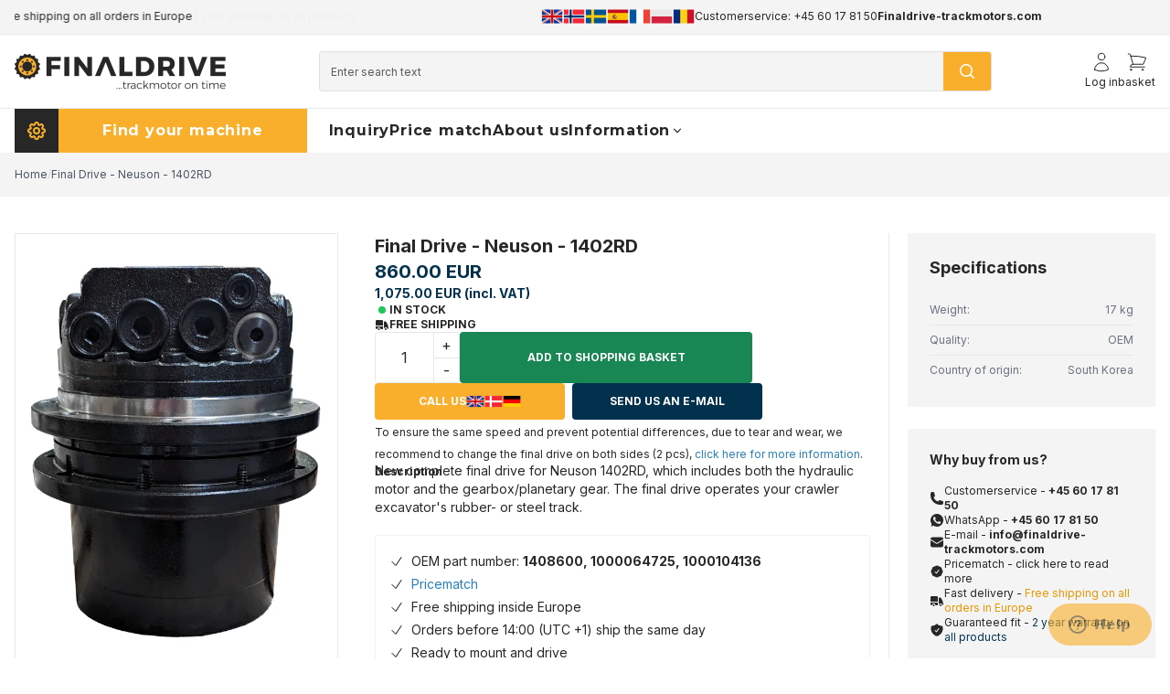

--- FILE ---
content_type: text/html; charset=ISO-8859-1
request_url: https://finaldrive-trackmotors.com/shop/40-final-drive-shop/983-final-drive/?variantId=956
body_size: 56286
content:


<!DOCTYPE html>

<html lang="en">

<head prefix="og: http://ogp.me/ns#
                fb: http://ogp.me/ns/fb#
                ng: http://angularjs.org">
    <meta charset="windows-1252">
<title>Final Drive  - Neuson - 1402RD -  Final drive shop  -  Finaldrive Trackmotors</title>
<meta name="viewport" content="width=device-width, initial-scale=1.0, maximum-scale=1">
<meta name="generator" content="DanDomain Webshop">
<meta name="csrf_token" content="MTc2NTczMjcyN2M1NTJmMTJjNTIzODY1YTNjZTE4ZDBmM2YyNTZiMDc1ZmU0M2FiZDRvODQ0ckYxcnBUUmdVOE1ocDVab0ZxUjZuV1RpdWo4Tw==" />
                    <meta name="description" content="Neuson 1402RD TRAVEL MOTOR/FINAL DRIVE Why Choose us as your supplier? Order your Travel Motor/Final Drive at finaldrive-trackmotors.com and get both OEM..." />
                        <meta name="google-site-verification" content="vsc4VWwflTU_XclKEQdO7ya_N_qzGj0kbz1nMeeI2eA" />
                        <meta property="product:product_link" content="https://finaldrive-trackmotors.com/shop/40-final-drive-shop/983-final-drive/?variantId=956" />
                        <meta name="image" itemprop="image" content="https://shop96169.sfstatic.io/upload_dir/shop/_thumbs/Final-drive-AX15-front.w800.h800.jpg" />
                        <meta property="product:price:currency" content="EUR" />
                        <meta property="product:price:amount" content="860.00" />
                        <meta property="product:weight" content="17" />
                        <meta property="og:type" content="product.item" />
                        <meta property="og:title" content="Final Drive - Neuson - 1402RD" />
                        <meta property="og:url" content="https://finaldrive-trackmotors.com/shop/40-final-drive-shop/983-final-drive/?variantId=956" />
                        <meta property="og:image" content="https://shop96169.sfstatic.io/upload_dir/shop/_thumbs/Final-drive-AX15-front.w1200.jpg" />
                        <meta property="og:sitename" content="Finaldrive Trackmotors" />
                        <meta property="og:description" content="Neuson 1402RD TRAVEL MOTOR/FINAL DRIVE Why Choose us as your supplier? Order your Travel Motor/Final Drive at finaldrive-trackmotors.com and get both OEM..." />
    	<link rel="shortcut icon" href="/upload_dir/templates/finaldrive/assets/images/favicon.png" type="image/x-icon" />
	<link rel="apple-touch-icon" href="/upload_dir/templates/finaldrive/assets/images/favicon.png" />

<!--[if lte IE 9]>
<script src="https://shop96169.sfstatic.io/_design/smartytemplates/store/template001/assets/js/ie.js"></script>
<link href="https://shop96169.sfstatic.io/_design/smartytemplates/store/template001/assets/css/ie.css" rel="stylesheet" type="text/css">
<link href="https://shop96169.sfstatic.io/_design/smartytemplates/store/template001/assets/css/template.ie.css" rel="stylesheet" type="text/css">
<![endif]-->

<link rel="preconnect" href="https://shop96169.sfstatic.io" crossorigin>
<link rel="preconnect" href="https://fonts.googleapis.com">
<link rel="preconnect" href="https://fonts.gstatic.com/" crossorigin>
<link href="https://fonts.googleapis.com/css2?family=Inter:wght@300;400;700;900&family=Montserrat:wght@400;700;900&display=swap" rel="stylesheet">

<link href="https://shop96169.sfstatic.io/upload_dir/templates/finaldrive/assets/css/libs.css?v=20250516113257" rel="preload stylesheet" as="style" type="text/css" crossorigin="anonymous" >
<link href="https://shop96169.sfstatic.io/upload_dir/templates/finaldrive/source/css/template.structure.css?v=20250516113256" rel="preload stylesheet" as="style" type="text/css" crossorigin="anonymous" >
<link href="https://shop96169.sfstatic.io/upload_dir/templates/finaldrive/assets/css/tailwind.css?v=20250814101031" rel="stylesheet" >
<link href="https://shop96169.sfstatic.io/upload_dir/templates/finaldrive/modules/widgets/livesearch/livesearch.css?v=20231106090752" rel="stylesheet" >
<link href="https://shop96169.sfstatic.io/upload_dir/templates/finaldrive/modules/widgets/cookie/includes/css/cookie.css?v=20230920091108" rel="stylesheet" >

<script>
window.platform = window.platform || {};(function (q) {var topics = {}, subUid = -1;q.subscribe = function(topic, func) {if (!topics[topic]) {topics[topic] = [];}var token = (++subUid).toString();topics[topic].push({token: token,func: func});return token;};q.publish = function(topic, args) {if (!topics[topic]) {return false;}setTimeout(function() {var subscribers = topics[topic],len = subscribers ? subscribers.length : 0;while (len--) {subscribers[len].func(topic, args);}}, 0);return true;};q.unsubscribe = function(token) {for (var m in topics) {if (topics[m]) {for (var i = 0, j = topics[m].length; i < j; i++) {if (topics[m][i].token === token) {topics[m].splice(i, 1);return token;}}}}return false;};})(window.platform);
</script>







        
            <script async src="https://www.googletagmanager.com/gtag/js?id=G-CX51FDKDN4" id="google-analytics" ></script>

        


<script>
    
        window.dataLayer = window.dataLayer || [];
        function gtag(){dataLayer.push(arguments);}
        gtag('js', new Date());

        var gtagConfigs = {
            'anonymize_ip': true
        };

        if (sessionStorage.getItem('referrer') !== null) {
            gtagConfigs['page_referrer'] = sessionStorage.getItem('referrer');
            sessionStorage.removeItem('referrer');
        }
    

    
        
    gtag('consent', 'default', {"functionality_storage":"denied","security_storage":"denied","personalization_storage":"denied","analytics_storage":"denied","ad_storage":"denied","ad_user_data":"denied","ad_personalization":"denied"});

            
    
                        
                    
                    
                                
    

        gtag('consent', 'update', {"functionality_storage":"granted","security_storage":"granted","personalization_storage":"granted","analytics_storage":"granted","ad_storage":"granted","ad_user_data":"granted","ad_personalization":"granted"});
    


            gtag('config', 'G-CX51FDKDN4', gtagConfigs);
    
                if ( window.platform && window.platform.subscribe ) {
            window.platform.subscribe("/product/ready", function(event, data) {
                var product = data;

                if (product.Type === "variant") {
                    window.platform.subscribe("/product/variant/selected", function(event, data) {
                        trackEvent(product, data[0]);
                    });
                } else {
                    trackEvent(product, false);
                }

                function trackEvent (product, variant) {
                    var item = {
                        'id': String(product.Id),
                        'name': product.Title,
                        "currency": "EUR",
                        'category': product.CategoryTitle ? product.CategoryTitle : ''
                    };

                    if ( product.Prices && product.Prices.length ) {
                        item.price = product.Prices[0].PriceMin;
                    }

                    if ( variant ) {
                        item.id = (variant.ItemNumber) ? variant.ItemNumber : item.id+ "-" +variant.Id;
                        item.variant = variant.Title;
                        item.price = variant.Price ? variant.Price.PriceMin : '0';
                    } else if ( product.ItemNumber ) {
                        item.id = product.ItemNumber;
                    }

                    if ( product.ProducerTitle ) {
                        item.brand = product.ProducerTitle;
                    }

                    if ( !product.Buyable ) {
                        item.price = '0';
                    } else {
                        item.price = String( variant ? variant.Price.PriceMin : product.Prices[0].PriceMin );
                    }

                    gtag('event', 'view_item', { "items": [ item ] });
                };

            });
        }
    
                
        </script>
    
        
        <script id="google-tagmanager" >
        (function(w,d,s,l,i){w[l]=w[l]||[];w[l].push({'gtm.start':
            new Date().getTime(),event:'gtm.js'});var f=d.getElementsByTagName(s)[0],
            j=d.createElement(s),dl=l!='dataLayer'?'&l='+l:'';j.async=true;j.src=
            '//www.googletagmanager.com/gtm.js?id='+i+dl;f.parentNode.insertBefore(j,f);
        })(window,document,'script','dataLayer','GTM-WKJ8GJW');</script>
<noscript><iframe  data-mst-lazy-src="https://www.googletagmanager.com/ns.html?id=GTM-WKJ8GJW"
height="0" width="0" style="display:none;visibility:hidden" class="mst-lazy"></iframe class="mst-lazy"><noscript><iframe src="https://www.googletagmanager.com/ns.html?id=GTM-WKJ8GJW"
height="0" width="0" style="display:none;visibility:hidden"></iframe></noscript></noscript>
<script>(function(w,d,s,l,i){w[l]=w[l]||[];w[l].push({'gtm.start':
new Date().getTime(),event:'gtm.js'});var f=d.getElementsByTagName(s)[0],
j=d.createElement(s),dl=l!='dataLayer'?'&l='+l:'';j.async=true;j.src=
'https://www.googletagmanager.com/gtm.js?id='+i+dl;f.parentNode.insertBefore(j,f);
})(window,document,'script','dataLayer','GTM-WKJ8GJW');</script>

<script type="text/javascript">
setTimeout(function() {
window.$zopim||(function(d,s){var z=$zopim=function(c){z._.push(c)},$=z.s=
d.createElement(s),e=d.getElementsByTagName(s)[0];z.set=function(o){z.set.
_.push(o)};z._=[];z.set._=[];$.async=!0;$.setAttribute("charset","utf-8");
$.src="https://v2.zopim.com/?3EbFfByvak7fVhnSkEAjpINMntORHZvI";z.t=+new Date;$.
type="text/javascript";e.parentNode.insertBefore($,e)})(document,"script");

var lang = platform.language.iso; 

$zopim(function() { 
if (lang == 'DE') { 
$zopim.livechat.setLanguage('de');
} else if (lang == 'ES') {
$zopim.livechat.setLanguage('es');
} else if (lang == 'FR') {
$zopim.livechat.setLanguage('fr');
} else if (lang == 'PL') {
$zopim.livechat.setLanguage('pl');
} else if (lang == 'RO') {
$zopim.livechat.setLanguage('ro');
} else if (lang == 'SE') {
$zopim.livechat.setLanguage('sv');
} else if (lang == 'NO') {
$zopim.livechat.setLanguage('no');
} else {
$zopim.livechat.setLanguage('en');
}
});
}, 500);

var fixed_description = '';

window.addEventListener('DOMContentLoaded', () => {

var lang = platform.language.iso; 

if (lang == 'DE') { 
fixed_description = '<h2><strong><span>Warum uns als Ihren Lieferanten w&auml;hlen?</span></strong></h2><p><span><em>Bestellen Sie Ihren Reisemotor / Endantrieb auf <a href="www.fahrmotor-fahrantrieb.de">fahrmotor-fahrantrieb.de/</a> und erhalten Sie sowohl OEM-Qualit&auml;t, besten Preis als auch au&szlig;ergew&ouml;hnlichen Kundenservice.</em></span></p><h2><strong>Qualit&auml;t</strong></h2><p><span   >Entdecken Sie &uuml;berragende Qualit&auml;t mit unseren Endantrieben, die strengen Tests unterzogen wurden, um h&ouml;chsten Standards zu gen&uuml;gen. Unsere Produkte stammen von f&uuml;hrenden Herstellern und erf&uuml;llen einwandfrei die OEM-Spezifikationen.</span></p><h2><strong>Garantie</strong></h2><p><span   >Erleben Sie sorgenfreie Zeiten mit unserer 2-j&auml;hrigen Garantie auf alle Endantriebe. Wir stehen zur Langlebigkeit und Zuverl&auml;ssigkeit unserer Produkte und bieten umfassenden Schutz.</span></p><h2><strong>Lieferzeit</strong></h2><p><span>Zeit ist wichtig, und das verstehen wir. Unser umfangreicher Bestand gew&auml;hrleistet schnelle Verf&uuml;gbarkeit. Auf <a href="www.fahrmotor-fahrantrieb.de">fahrmotor-fahrantrieb.de</a>,versenden wir noch am selben Tag wie Zahlungseingang, damit Ihre Ausr&uuml;stung umgehend in Bewegung kommt</span></p><h2><strong>Kundenservice</strong></h2><p>Bei <a href="www.fahrmotor-fahrantrieb.de">fahrmotor-fahrantrieb.de</a> bieten wir Ihnen erstklassigen Kundenservice, wann immer Sie ihn ben&ouml;tigen. Die Gew&auml;hrleistung der vollst&auml;ndigen Zufriedenheit und anhaltenden Freude unserer Kunden hat f&uuml;r uns h&ouml;chste Priorit&auml;t.</p><h2><strong>Preis</strong></h2><p>Unschlagbare Preise warten hier auf Sie. Wir garantieren die besten Konditionen auf dem Markt und werden jeden identischen Produktpreis, den Sie finden, anpassen. Steigern Sie Ihre Maschinen kosteng&uuml;nstig mit uns.</p>';
} else if (lang == 'ES') {
fixed_description = '<h2><strong><span>&iquest;Por qu&eacute; elegirnos como su proveedor?</span></strong></h2><p><span><em>Ordene su Motor de Viaje/Final Drive en <a href="www.mandofinal.es">mandofinal.es</a> y obtenga tanto Calidad OEM, Mejor Precio como un Servicio al Cliente Excepcional</em></span></p><h2><strong>Calidad</strong></h2><p><span>Descubra una calidad superior con nuestros motores finales, rigurosamente probados para cumplir con los est&aacute;ndares m&aacute;s altos. Nuestros productos provienen de los principales fabricantes, asegurando que cumplan con las especificaciones OEM de manera impecable.</span></p><h2><strong>Garant&iacute;a</strong></h2><p><span>Experimente tranquilidad con nuestra garant&iacute;a de 2 a&ntilde;os en todos los motores finales. Respaldamos la durabilidad y confiabilidad de nuestros productos, ofreciendo una cobertura integral..</span></p><h2><strong>Tiempo de entrega</strong></h2><p><span   >El tiempo importa, y nosotros lo entendemos. Nuestro amplio stock garantiza una r&aacute;pida disponibilidad. En <a href="www.mandofinal.es">mandofinal.es</a>, realizamos los env&iacute;os el mismo d&iacute;a de la recepci&oacute;n del pago, lo que garantiza que su equipo se ponga en marcha r&aacute;pidamente.</span></p><h2><strong>Servicio al cliente</strong></h2><p>En<a href="mandofinal.es">mandofinal.es</a> le brindamos un servicio al cliente de primer nivel siempre que lo necesite. Asegurar la completa satisfacci&oacute;n y felicidad perpetua de nuestros clientes es de suma importancia para nosotros.</p><h2><strong>Precio</strong></h2><p>Precios inigualables le esperan aqu&iacute;. Garantizamos las mejores tarifas en el mercado y igualaremos cualquier precio de producto id&eacute;ntico que encuentre. Eleve su maquinaria de manera asequible con nosotros.</p>';
} else if (lang == 'FR') {
fixed_description = '<h2><strong><span>Pourquoi nous choisir comme votre fournisseur?</span></strong></h2><p><span><em>Commandez votre Moteur de translation final sur <a href="www.moteurdetranslation.fr">moteurdetranslation.fr</a> et b&eacute;n&eacute;ficiez &agrave; la fois de la Qualit&eacute; OEM, du Meilleur Prix et d&#39;un Service Client Exceptionnel.</em></span></p><h2><strong>Qualit&eacute;</strong></h2><p><span>D&eacute;couvrez une qualit&eacute; sup&eacute;rieure avec nos transmissions finales, rigoureusement test&eacute;es pour r&eacute;pondre aux normes les plus &eacute;lev&eacute;es. Nos produits proviennent des meilleurs fabricants, garantissant qu&#39;ils r&eacute;pondent parfaitement aux sp&eacute;cifications OEM</span></p><h2><strong>Garantie</strong></h2><p><span>Profitez d&#39;une tranquillit&eacute; d&#39;esprit gr&acirc;ce &agrave; notre garantie de 2 ans sur toutes les transmissions finales. Nous attestons de la durabilit&eacute; et de la fiabilit&eacute; de nos produits, offrant une couverture compl&egrave;te.</span></p><h2><strong>D&eacute;lai de livraison</strong></h2><p><span>Le temps compte, et nous comprenons cela. Notre vaste stock garantit une disponibilit&eacute; rapide. Sur <a href="">moteurdetranslation.fr</a> nous exp&eacute;dions le m&ecirc;me jour que la r&eacute;ception du paiement, assurant que votre &eacute;quipement soit en mouvement rapidement.</span></p><h2><strong>Service client</strong></h2><p>Chez <a href="moteurdetranslation.fr">moteurdetranslation.fr</a> nous vous offrons un service client de premier ordre chaque fois que vous en avez besoin. Assurer la satisfaction compl&egrave;te de nos clients et leur bonheur perp&eacute;tuel est d&#39;une importance primordiale pour nous</p><h2><strong>Prix</strong></h2><p>Des prix imbattables vous attendent ici. Nous garantissons les meilleurs tarifs du march&eacute; et nous alignerons sur tout prix identique que vous trouverez pour un produit similaire. Rehaussez abordablement votre &eacute;quipement avec nous.</p>';
} else if (lang == 'PL') {
fixed_description = '<h2><strong><span>Dlaczego wybra&#263; nas jako swojego dostawc&eacute;?</span></strong></h2><p><span><em>Zam&oacute;w sw&oacute;j Zwolnica / Naped jazdy na <a href="zwolnica-napedjazdy.pl">zwolnica-napedjazdy.pl</a> i otrzymaj jako&#347;&#263; OEM, najlepsz&aacute; cen&eacute; oraz wyj&aacute;tkow&aacute; obs&#322;ug&eacute; klienta</em></span></p><h2><strong>Jako&#347;&#263;</strong></h2><p><span>Odkryj wyj&aacute;tkow&aacute; jako&#347;&#263; naszych nap&eacute;d&oacute;w ko&#324;cowych, rygorystycznie testowanych, aby spe&#322;nia&#263; najwy&#380;sze standardy. Nasze produkty pochodz&aacute; od czo&#322;owych producent&oacute;w, zapewniaj&aacute;c doskona&#322;&aacute; zgodno&#347;&#263; z specyfikacjami OEM.</span></p><h2><strong>Gwarancja</strong></h2><p><span>Do&#347;wiadcz spokoju ducha dzi&eacute;ki naszej dwuletniej gwarancji na wszystkie nap&eacute;dy ko&#324;cowe. Gwarantujemy trwa&#322;o&#347;&#263; i niezawodno&#347;&#263; naszych produkt&oacute;w, oferuj&aacute;c kompleksow&aacute; ochron&eacute;.</span></p><h2><strong>Czas realizacji</strong></h2><p><span>Czas ma znaczenie, i rozumiemy to. Nasz obszerny magazyn zapewnia szybk&aacute; dost&eacute;pno&#347;&#263;. Na <a href="www.zwolnica-napedjazdy.pl">zwolnica-napedjazdy.pl</a>, wysy&#322;amy tego samego dnia co otrzymanie p&#322;atno&#347;ci, zapewniaj&aacute;c, &#380;e Pa&#324;stwa wyposa&#380;enie rusza do pracy niezw&#322;ocznie.</span></p><h2><strong>Obs&#322;uga klienta</strong></h2><p>Na <a href="zwolnica-napedjazdy.pl">zwolnica-napedjazdy.pl</a> zapewniamy Pa&#324;stwu us&#322;ugi obs&#322;ugi klienta najwy&#380;szej klasy, kiedykolwiek ich potrzebuj&aacute;. Zapewnienie pe&#322;nej satysfakcji naszych klient&oacute;w i ich trwa&#322;ego zadowolenia ma dla nas ogromne znaczenie.</p><h2><strong>Cena</strong></h2><p>Niezr&oacute;wnane ceny czekaj&aacute; na Ciebie tutaj. Gwarantujemy najlepsze stawki na rynku i dopasujemy cen&eacute; do ka&#380;dego identycznego produktu, kt&oacute;r&aacute; znajdziesz. Podnie&#347; wydajno&#347;&#263; swojego sprz&eacute;tu u nas w przyst&eacute;pnej cenie.</p>';
} else if (lang == 'RO') {
fixed_description = '<h2><strong><span>De ce s&#259; ne alege&#355;i ca furnizor?</span></strong></h2><p><span><em>Comanda&#355;i Motorul de Deplasare / Mando Final pe <a href="www.transmisie-finala.ro">transmisie-finala.ro</a> &#537;i beneficia&#355;i de Calitate OEM, Cea Mai Bun&#259; Pre&#355; &#537;i Serviciu Excep&#355;ional pentru Clien&#355;i.</em></span></p><h2><strong>Calitate</strong></h2><p><span   >Descoperi&#355;i o calitate superioar&#259; cu ajutorul motoarelor finale noastre, testate riguros pentru a satisface cele mai &icirc;nalte standarde. Produsele noastre provin de la produc&#259;tori de top, asigur&acirc;nd c&#259; &icirc;ndeplinesc cu precizie specifica&#355;iile OEM</span></p><h2><strong>Garantie</strong></h2><p><span>Experimenta&#355;i lini&#537;tea sufleteasc&#259; cu garan&#355;ia noastr&#259; de 2 ani pentru toate motoarele finale. Ne st&#259;m prin durabilitatea &#537;i fiabilitatea produselor noastre, oferind o acoperire cuprinz&#259;toare.</span></p><h2><strong>Timp de Livrare</strong></h2><p><span   >Timpul conteaz&#259;, &#537;i &icirc;n&#355;elegem asta. Stocul nostru extins asigur&#259; o disponibilitate rapid&#259;. La <a href="www.transmisie-finala.ro">transmisie-finala.ro</a>, expediem &icirc;n aceea&#537;i zi ca primirea pl&#259;&#355;ii, asigur&acirc;ndu-ne c&#259; echipamentul dvs. se pune &icirc;n mi&#537;care prompt.</span></p><h2><strong>Serviciu pentru Clien&#355;</strong></h2><p>La <a href="www.transmisie-finala.ro">transmisie-finala.ro</a>, v&#259; oferim servicii pentru clien&#355;i de cea mai &icirc;nalt&#259; calitate ori de c&acirc;te ori ave&#355;i nevoie. Asigurarea satisfac&#355;iei complete &#537;i a fericirii continue a clien&#355;ilor no&#537;tri este de o importan&#355;&#259; primordial&#259; pentru noi.</p><h2><strong>Pre&#355;</strong></h2><p>Pre&#355;uri imbatabile v&#259; a&#537;teapt&#259; aici. Garant&#259;m cele mai bune tarife de pe pia&#355;&#259; &#537;i vom egaliza pre&#355;ul oric&#259;rui produs identic pe care &icirc;l g&#259;si&#355;i. Ridica&#355;i-v&#259; echipamentul &icirc;ntr-un mod accesibil cu noi.</p>';
} else if (lang == 'SE') {
fixed_description = '<h2><strong><span style="font-size: 20px;">Varf&ouml;r v&auml;lja oss som din leverant&ouml;r?</span></strong></h2><p><span style="font-size: 16px;"><em>Best&auml;ll din slutv&auml;xel p&aring; <a href="https://www.slutvaxel.se" rel="noopener" target="_blank">slutvaxel.se</a> och f&aring; b&aring;de OEM-kvalitet, b&auml;sta pris och exceptionell kundservice.</em></span></p><h2><strong>Kvalitet</strong></h2><p><span style="font-size: 16px;">Uppt&auml;ck &ouml;verl&auml;gsen kvalitet med v&aring;ra slutv&auml;xlar, som &auml;r rigor&ouml;st testade f&ouml;r att m&ouml;ta de h&ouml;gsta standarderna. V&aring;ra produkter kommer fr&aring;n topproducenter och s&auml;kerst&auml;ller att de uppfyller OEM-specifikationer felfritt.</span></p><h2><strong>Garanti</strong></h2><p><span style="font-size: 16px;">Upplev sinnesro med 2 &aring;rs garanti inom 3 &aring;rs reklamationsr&auml;tt p&aring; alla produkter. Vi st&aring;r bakom h&aring;llbarheten och p&aring;litligheten hos v&aring;ra produkter och erbjuder omfattande t&auml;ckning.</span></p><h2><strong>Ledtid</strong></h2><p><span style="font-size: 16px;">Tid &auml;r viktigt, och vi f&ouml;rst&aring;r det. V&aring;rt omfattande lager s&auml;kerst&auml;ller snabb tillg&aring;ng. P&aring; <a href="https://www.slutvaxel.se/" rel="noopener" target="_blank">slutvaxel.se</a> skickar vi samma dag som vi mottar betalningen, vilket s&auml;kerst&auml;ller att din utrustning kommer ig&aring;ng snabbt.</span></p><h2><strong>Kundservice</strong></h2><p>P&aring; <a href="https://www.slutvaxel.se/" rel="noopener" target="_blank">slutvaxel.se,</a>  erbjuder vi dig f&ouml;rstklassig kundservice n&auml;r du beh&ouml;ver det. Att s&auml;kerst&auml;lla v&aring;ra kunders fulla n&ouml;jdhet och eviga lycka &auml;r av st&ouml;rsta vikt f&ouml;r oss.</p><h2><strong>Pris</strong></h2><p>Oslagbara priser v&auml;ntar p&aring; dig h&auml;r. Vi garanterar de b&auml;sta priserna p&aring; marknaden och kommer att matcha priset p&aring; vilket identiskt produkt du hittar. H&ouml;j din maskin till rimliga priser med oss.</p>';
} else if (lang == 'NO') {
fixed_description = '<h2><strong><span style="font-size: 20px;">Hvorfor velge oss som leverand&oslash;r?</span></strong></h2><p><span style="font-size: 16px;"><em>Bestill ditt beltegir p&aring; <a href="https://www.beltegir.no" rel="noopener" target="_blank">beltegir.no</a> og f&aring; b&aring;de OEM-kvalitet, beste pris og eksepsjonell kundeservice.</em></span></p><h2><strong>Kvalitet</strong></h2><p><span style="font-size: 16px;">Oppdag overlegen kvalitet med v&aring;re beltegir, som er grundig testet for &aring; m&oslash;te de h&oslash;yeste standardene. V&aring;re produkter kommer fra toppprodusenter, og sikrer at de oppfyller OEM-spesifikasjoner uten feil.</span></p><h2><strong>Garanti</strong></h2><p><span style="font-size: 16px;">Opplev trygghet med v&aring;r 2-&aring;rs garanti p&aring; alle beltegir. Vi st&aring;r bak holdbarheten og p&aring;liteligheten til produktene v&aring;re, og tilbyr omfattende dekning.</span></p><h2><strong>Leveringstid</strong></h2><p><span style="font-size: 16px;">Tid er viktig, og vi forst&aring;r det. V&aring;rt omfattende lager sikrer rask tilgjengelighet. Hos <a href="https://www.beltegir.no/" rel="noopener" target="_blank">beltegir.no</a> sender vi samme dag som vi mottar betalingen, og sikrer at utstyret ditt kommer i gang raskt.</span></p><h2><strong>Kundeservice</strong></h2><p>Hos <a href="https://www.beltegir.no/" rel="noopener" target="_blank">beltegir.no,</a> gir vi deg f&oslash;rsteklasses kundeservice n&aring;r du trenger det. &Aring; sikre full tilfredshet og evig lykke for v&aring;re kunder er av st&oslash;rste viktighet for oss.</p><h2><strong>Pris</strong></h2><p>Usl&aring;elige priser venter deg her. Vi garanterer de beste prisene p&aring; markedet og vil matche prisen p&aring; ethvert identisk produkt du finner. Hev maskinene dine rimelig med oss.</p>';
} else {
fixed_description = '<h2><strong><span style="font-size: 20px;">Why Choose us as your supplier?</span></strong></h2><p><span style="font-size: 16px;"><em>Order your Travel Motor/Final Drive at <a href="https://www.finaldrive-trackmotors.com" rel="noopener" target="_blank">finaldrive-trackmotors.com</a> and get both OEM Quality, Best Price and Exceptional Customer Service.</em></span></p><h2><strong>Quality</strong></h2><p><span style="font-size: 16px;">Discover superior quality with our final drives, rigorously tested to meet the highest standards. Our products are sourced from top manufacturers, ensuring they meet OEM specifications flawlessly.</span></p><h2><strong>Warranty</strong></h2><p><span style="font-size: 16px;">Experience peace of mind with our 2-year warranty on all final drives. We stand by the durability and reliability of our products, offering comprehensive coverage.</span></p><h2><strong>Lead Time</strong></h2><p><span style="font-size: 16px;">Time matters, and we understand that. Our extensive stock ensures swift availability. At <a href="https://www.finaldrive-trackmotors.com/" rel="noopener" target="_blank">finaldrive-trackmotors.com</a>, we ship on the same day as payment receipt, ensuring your equipment gets moving promptly.</span></p><h2><strong>Customer service</strong></h2><p>At <a href="https://www.finaldrive-trackmotors.com/" rel="noopener" target="_blank">Finaldrive-Trackmotors.com,</a> we provide you with top-tier customer service whenever you require it. Ensuring our customers&#39; complete satisfaction and perpetual happiness is of paramount importance to us.</p><h2><strong>Price</strong></h2><p>Unbeatable prices await you here. We guarantee the best rates in the market and will match any identical products price you find. Elevate your machinery affordably with us.</p>';
}

});

</script>



    <script type="application/ld+json">
{
  "@context": "https://schema.org",
  "@type": "Organization",
  "name": "Final Drive A/S",
  "url": "https://finaldrive-trackmotors.com",
  "logo": "https://finaldrive-trackmotors.com/logo.png",
  "vatID": "DK33397542",
  "address": {
    "@type": "PostalAddress",
    "streetAddress": "Bod&oslash;vej 8",
    "addressLocality": "Horsens",
    "postalCode": "8700",
    "addressCountry": "DK"
  },
  "email": "info@finaldrive-trackmotors.com",
  "telephone": "+45 6017 8150",
  "parentOrganization": {
    "@type": "Organization",
    "name": "Scanbolt A/S"
  },
  "sameAs": [
    "https://www.scanbolt.com",
    "https://www.linkedin.com/company/scanbolt",
    "https://www.facebook.com/finaldrive.scanbolt"
  ]
}
</script>
</head>

<body id="ng-app" data-ng-app="platform-app" data-ng-strict-di
    class="type-product page2  font-body text-black flex flex-col min-h-screen" itemscope
    itemtype="http://schema.org/WebPage">
    
            <!-- Topbar -->
<div class="bg-cta-gray text-black text-xs border-b border-white/10">
    <div class="container mx-auto flex justify-between h-9">
    
    <div class="h-full items-center hidden md:flex max-w-xl" data-usps="slider">
<p>Free shipping on all orders in Europe</p><p><a href="https://finaldrive-trackmotors.com/conditionsofuse/">2 year warranty on all products</a></p><p><a href="https://finaldrive-trackmotors.com/price-match/">Pricematch - click here to read more</a></p><p>Do you have any questions? <a href="tel:+4560178150">+45 60 17 81 50</a> | <a href="mailto:info@finaldrive-trackmotors.com">info@finaldrive-trackmotors.com</a>  | <a href="https://wa.me/4560178150">WhatsApp</a></p></div>
        <div class="h-full flex items-center gap-4 justify-center w-full sm:justify-between md:justify-start md:w-auto">

        

    <div class="h-full items-center relative group hidden sm:flex gap-2 languages">
                                                                            
                
                        
                        
                        
                                                                                                                                                
                        
                                    <span class="block"><a href="https://finaldrive-trackmotors.com/shop/40-final-drive-shop/983-final-drive/?variantId=956" title="UK" class="block">
                <img src="https://flagsapi.com/GB/flat/64.png" class="h-6 w-6 object-cover" alt="flag">
                </a></span>
                                                                            
                
                        
                        
                        
                                                                                                                                                
                        
                                    <span class="block"><a href="https://beltegir.no/shop/40-beltegir-shop/983-beltegir/?variantId=956" title="NO" class="block">
                <img src="https://flagsapi.com/NO/flat/64.png" class="h-6 w-6 object-cover" alt="flag">
                </a></span>
                                                                            
                
                        
                        
                        
                                                                                                                                                
                        
                                    <span class="block"><a href="https://slutvaxel.se/shop/40-slutvaxel-shop/983-slutvaxel/?variantId=956" title="SE" class="block">
                <img src="https://flagsapi.com/SE/flat/64.png" class="h-6 w-6 object-cover" alt="flag">
                </a></span>
                                                                            
                
                        
                        
                        
                                                                                                                                                
                        
                                    <span class="block"><a href="https://mandofinal.es/shop/40-mando-final-shop/983-mando-final/?variantId=956" title="ES" class="block">
                <img src="https://flagsapi.com/ES/flat/64.png" class="h-6 w-6 object-cover" alt="flag">
                </a></span>
                                                                            
                
                        
                        
                        
                                                                                                                                                
                        
                                    <span class="block"><a href="https://moteurdetranslation.fr/shop/40-atelier-de-moteur-de-translation/983-moteur-de-translation/?variantId=956" title="FR" class="block">
                <img src="https://flagsapi.com/FR/flat/64.png" class="h-6 w-6 object-cover" alt="flag">
                </a></span>
                                                                            
                
                        
                        
                        
                                                                                                                                                
                        
                                    <span class="block"><a href="https://zwolnica-napedjazdy.pl/shop/40-zwolnica-sklep/983-zwolnica/?variantId=956" title="PL" class="block">
                <img src="https://flagsapi.com/PL/flat/64.png" class="h-6 w-6 object-cover" alt="flag">
                </a></span>
                                                                            
                
                        
                        
                        
                                                                                                                                                
                        
                                    <span class="block"><a href="https://transmisie-finala.ro/shop/40-transmisii-finale-magazin/983-transmisie-finala/?variantId=956" title="RO" class="block">
                <img src="https://flagsapi.com/RO/flat/64.png" class="h-6 w-6 object-cover" alt="flag">
                </a></span>
            </div>
                    <a href="tel:+4560178150" class="text-black h-full flex items-center md:hidden lg:flex">
                            Customerservice:
                        +45 60 17 81 50
            </a><p><b>Finaldrive-trackmotors.com</b></p>
            <div class="hidden w-px h-2/5 bg-white/10 md:block"></div>
                
        


        </div>
    </div>
</div>

<!-- Header -->
<header class="bg-white relative border-b border-black/10 border-t">
    <div class="container mx-auto flex h-14 sm:h-16 md:h-20 gap-4 justify-between md:justify-start sm:gap-10">

        <div class="h-full flex-none w-fit flex gap-4">
            <div class="h-full flex items-center text-black md:hidden" data-sidebar="open">
                <svg xmlns="http://www.w3.org/2000/svg" fill="none" viewBox="0 0 24 24" stroke-width="1"
                    stroke="currentColor" class="w-6 h-6 flex-none">
                    <path stroke-linecap="round" stroke-linejoin="round"
                        d="M3.75 6.75h16.5M3.75 12h16.5m-16.5 5.25h16.5" />
                </svg>
            </div>
            <a href="/" class="flex items-center h-full">
                <img src="https://shop96169.sfstatic.io/upload_dir/templates/finaldrive/assets/images/logo.png" width="138" height="40" alt="Final Drive A/S"
                    class="h-6 sm:h-8 md:h-10 w-auto">
            </a>
        </div>

        <div class="flex-auto hidden items-center justify-center md:flex">
            <!-- Search -->
                            
    <form class="flex items-center max-w-[46rem] w-full h-11 rounded overflow-hidden border border-black/10 bg-cta-gray" method="get" action="/shop/">
        <input type="text" class="w-full flex-auto h-full px-3 text-xs bg-cta-gray placeholder:text-black/75" placeholder="Enter search text" name="search" required>
        <button type="submit" class="w-14 h-full flex items-center justify-center bg-cta text-white" title="Search">
            <svg xmlns="http://www.w3.org/2000/svg" viewBox="0 0 20 20" fill="currentColor" class="w-5 h-5">
                <path fill-rule="evenodd" d="M9 3.5a5.5 5.5 0 100 11 5.5 5.5 0 000-11zM2 9a7 7 0 1112.452 4.391l3.328 3.329a.75.75 0 11-1.06 1.06l-3.329-3.328A7 7 0 012 9z" clip-rule="evenodd" />
            </svg>              
        </button>
    </form>
    
                    </div>

        <div class="h-full flex gap-2 justify-end sm:gap-6 lg:gap-10">

                    <a data-fancybox data-src="#login" href="#" class="h-full flex flex-col gap-1 items-center justify-center text-black relative cursor-pointer" title="Log in">
                <svg xmlns="http://www.w3.org/2000/svg" fill="none" viewBox="0 0 24 24" stroke-width="1" stroke="currentColor" class="w-6 h-6 flex-none">
                    <path stroke-linecap="round" stroke-linejoin="round" d="M15.75 6a3.75 3.75 0 11-7.5 0 3.75 3.75 0 017.5 0zM4.501 20.118a7.5 7.5 0 0114.998 0A17.933 17.933 0 0112 21.75c-2.676 0-5.216-.584-7.499-1.632z" />
                </svg>
                <div class="hidden lg:block">
                    <span class="text-xs leading-5 line-clamp-2">
                        Log in
                    </span>
                </div>
            </a>
                                
            
            
            <div data-cart="open" class="h-full flex flex-col gap-1 items-center justify-center text-black relative cursor-pointer">

                <svg xmlns="http://www.w3.org/2000/svg" fill="none" viewBox="0 0 24 24" stroke-width="1" stroke="currentColor" class="w-6 h-6 flex-none">
                    <path stroke-linecap="round" stroke-linejoin="round" d="M2.25 3h1.386c.51 0 .955.343 1.087.835l.383 1.437M7.5 14.25a3 3 0 00-3 3h15.75m-12.75-3h11.218c1.121-2.3 2.1-4.684 2.924-7.138a60.114 60.114 0 00-16.536-1.84M7.5 14.25L5.106 5.272M6 20.25a.75.75 0 11-1.5 0 .75.75 0 011.5 0zm12.75 0a.75.75 0 11-1.5 0 .75.75 0 011.5 0z" />
                </svg>
            
                <span class="text-xs leading-none flex flex-col gap-2">
                    <span data-cart="count" class="px-1 text-2xs rounded-full border border-black bg-white text-black h-4 w-4 flex items-center justify-center absolute top-2 sm:top-3 md:top-5 right-0 lg:top-3 lg:right-1 empty:hidden"></span>
                    <div class="hidden lg:block">
                    <span class="text-xs leading-5 line-clamp-2">basket</span>
                </div>
                </span>
            </div>
        
        </div>

    </div>
</header>

<!-- Search (Mobile) -->
    
    <div class="w-full block md:hidden py-2 bg-white relative">
        <div class="container mx-auto">
            <form class="flex items-center w-full h-9" method="get" action="/shop/">
                <input type="text" class="w-full flex-auto h-full px-3 text-sm rounded border border-black/10" placeholder="Enter search text" name="search" required>
                <button type="submit" class="w-12 h-full ml-2 flex items-center rounded justify-center bg-cta text-white" title="Search">
                    <svg xmlns="http://www.w3.org/2000/svg" viewBox="0 0 20 20" fill="currentColor" class="w-5 h-5">
                        <path fill-rule="evenodd" d="M9 3.5a5.5 5.5 0 100 11 5.5 5.5 0 000-11zM2 9a7 7 0 1112.452 4.391l3.328 3.329a.75.75 0 11-1.06 1.06l-3.329-3.328A7 7 0 012 9z" clip-rule="evenodd" />
                    </svg>              
                </button>
            </form>
        </div>
    </div>
    

<!-- Productmenu -->

<nav class="w-full bg-white text-black hidden md:block sticky top-0 z-30">
    <div class="container mx-auto flex h-12 items-center">
         <div class="h-full max-w-full relative group bg-cta min-w-fit">
            <a class="flex items-center h-full cursor-pointer text-white" href="/#stepper">
                <div class="bg-black h-full w-12 flex items-center justify-center text-cta">
                    <svg xmlns="http://www.w3.org/2000/svg" fill="none" viewBox="0 0 24 24" stroke-width="2" stroke="currentColor" class="w-6 h-6 transition-transform group-hover:rotate-90">
                        <path stroke-linecap="round" stroke-linejoin="round" d="M10.343 3.94c.09-.542.56-.94 1.11-.94h1.093c.55 0 1.02.398 1.11.94l.149.894c.07.424.384.764.78.93.398.164.855.142 1.205-.108l.737-.527a1.125 1.125 0 011.45.12l.773.774c.39.389.44 1.002.12 1.45l-.527.737c-.25.35-.272.806-.107 1.204.165.397.505.71.93.78l.893.15c.543.09.94.56.94 1.109v1.094c0 .55-.397 1.02-.94 1.11l-.893.149c-.425.07-.765.383-.93.78-.165.398-.143.854.107 1.204l.527.738c.32.447.269 1.06-.12 1.45l-.774.773a1.125 1.125 0 01-1.449.12l-.738-.527c-.35-.25-.806-.272-1.203-.107-.397.165-.71.505-.781.929l-.149.894c-.09.542-.56.94-1.11.94h-1.094c-.55 0-1.019-.398-1.11-.94l-.148-.894c-.071-.424-.384-.764-.781-.93-.398-.164-.854-.142-1.204.108l-.738.527c-.447.32-1.06.269-1.45-.12l-.773-.774a1.125 1.125 0 01-.12-1.45l.527-.737c.25-.35.273-.806.108-1.204-.165-.397-.505-.71-.93-.78l-.894-.15c-.542-.09-.94-.56-.94-1.109v-1.094c0-.55.398-1.02.94-1.11l.894-.149c.424-.07.765-.383.93-.78.165-.398.143-.854-.107-1.204l-.527-.738a1.125 1.125 0 01.12-1.45l.773-.773a1.125 1.125 0 011.45-.12l.737.527c.35.25.807.272 1.204.107.397-.165.71-.505.78-.929l.15-.894z" />
                        <path stroke-linecap="round" stroke-linejoin="round" d="M15 12a3 3 0 11-6 0 3 3 0 016 0z" />
                    </svg>
                </div>
                <span class="tracking-wider font-bold font-heading px-12">Find your machine</span>
            </a>

        </div>
        
    

        

        <ul class="flex h-full gap-10 pl-6">
            
                
                <li class="group h-full relative">
                    <a href="/#inquiry/" class="h-full flex items-center gap-2 tracking-wider font-bold font-heading" target="_self">
                        <span>Inquiry</span>
                                            </a>
                                    </li>
            
                
                <li class="group h-full relative">
                    <a href="/price-match/" class="h-full flex items-center gap-2 tracking-wider font-bold font-heading">
                        <span>Price match</span>
                                            </a>
                                    </li>
            
                
                <li class="group h-full relative">
                    <a href="/about-us/" class="h-full flex items-center gap-2 tracking-wider font-bold font-heading">
                        <span>About us</span>
                                            </a>
                                    </li>
            
                
                <li class="group h-full relative">
                    <a href="#" class="h-full flex items-center gap-2 tracking-wider font-bold font-heading">
                        <span>Information</span>
                                                    <svg xmlns="http://www.w3.org/2000/svg" viewBox="0 0 20 20" fill="currentColor" class="w-4 h-4 flex-none ml-auto transition-transform group-hover:rotate-180">
                                <path fill-rule="evenodd" d="M5.23 7.21a.75.75 0 011.06.02L10 11.168l3.71-3.938a.75.75 0 111.08 1.04l-4.25 4.5a.75.75 0 01-1.08 0l-4.25-4.5a.75.75 0 01.02-1.06z" clip-rule="evenodd" />
                            </svg>
                                            </a>
                                        <ul class="flex flex-col absolute top-full left-0 w-60 origin-top scale-y-0 pointer-events-none transition-transform z-10 bg-white border-t border-black/10 group-hover:pointer-events-auto group-hover:scale-y-100">
                                                            <li class="group/child">
                                    <a href="/contact/" class="text-xs tracking-wide px-5 py-4 border-b border-black/10 flex gap-2 items-center justify-between transition-colors group-hover/child:bg-black/5">Contact</a>
                                </li>
                                                            <li class="group/child">
                                    <a href="/blog/" class="text-xs tracking-wide px-5 py-4 border-b border-black/10 flex gap-2 items-center justify-between transition-colors group-hover/child:bg-black/5">Blog</a>
                                </li>
                                                            <li class="group/child">
                                    <a href="/frequently-asked-questions/" class="text-xs tracking-wide px-5 py-4 border-b border-black/10 flex gap-2 items-center justify-between transition-colors group-hover/child:bg-black/5">FAQ</a>
                                </li>
                                                                                        
                                
                                <li class="group/child">
                                    <span class="text-xs tracking-wide px-5 py-4 border-b border-black/10 flex gap-2 items-center justify-between transition-colors group-hover/child:bg-black/5">
                                        Our policies
                                        <svg xmlns="http://www.w3.org/2000/svg" viewBox="0 0 20 20" fill="currentColor" class="w-4 h-4 flex-none ml-auto transition-transform group-hover/child:-rotate-90">
                                            <path fill-rule="evenodd" d="M5.23 7.21a.75.75 0 011.06.02L10 11.168l3.71-3.938a.75.75 0 111.08 1.04l-4.25 4.5a.75.75 0 01-1.08 0l-4.25-4.5a.75.75 0 01.02-1.06z" clip-rule="evenodd" />
                                        </svg>
                                    </span>
                                    <ul class="flex flex-col absolute top-[calc(100%-49px)] left-full w-60 origin-top scale-y-0 pointer-events-none transition-transform z-10 bg-white group-hover/child:pointer-events-auto group-hover/child:scale-y-100">
                                                                                 <li class="opacity-0 group-hover/child:opacity-100">
                                                <a href="/conditionsofuse/" class="text-xs tracking-wide px-5 py-4 border-b border-black/10 flex gap-2 items-center justify-between transition-colors hover:bg-black/5">Terms and conditions</a>
                                            </li>
                                                                                     <li class="opacity-0 group-hover/child:opacity-100">
                                                <a href="/cookies/" class="text-xs tracking-wide px-5 py-4 border-b border-black/10 flex gap-2 items-center justify-between transition-colors hover:bg-black/5">Cookies</a>
                                            </li>
                                                                                     <li class="opacity-0 group-hover/child:opacity-100">
                                                <a href="/privacy-policy/" class="text-xs tracking-wide px-5 py-4 border-b border-black/10 flex gap-2 items-center justify-between transition-colors hover:bg-black/5">Privacy policy</a>
                                            </li>
                                                                                     <li class="opacity-0 group-hover/child:opacity-100">
                                                <a href="/shipping-policy/" class="text-xs tracking-wide px-5 py-4 border-b border-black/10 flex gap-2 items-center justify-between transition-colors hover:bg-black/5">Shipping policy</a>
                                            </li>
                                                                                     <li class="opacity-0 group-hover/child:opacity-100">
                                                <a href="/return-policy/" class="text-xs tracking-wide px-5 py-4 border-b border-black/10 flex gap-2 items-center justify-between transition-colors hover:bg-black/5">Return policy</a>
                                            </li>
                                                                                     <li class="opacity-0 group-hover/child:opacity-100">
                                                <a href="/payment-policy/" class="text-xs tracking-wide px-5 py-4 border-b border-black/10 flex gap-2 items-center justify-between transition-colors hover:bg-black/5">Payment terms</a>
                                            </li>
                                                                            </ul>
                                </li>
                                                    </ul>
                                    </li>
                    </ul>
    </div>
</nav>    
            
        
    

     

    
    
    

    <div class="w-notification" data-notification>
    <div class="panel">
        <div class="panel-body text-center">
        </div>
    </div>
</div>



                        <div class="bg-white">
                                    <div class="bg-cta-gray">
                        <div class="container mx-auto h-auto p-4">
                            <ul class="flex gap-2 text-2xs sm:text-xs flex-wrap" itemscope itemtype="http://schema.org/BreadcrumbList">
            
                
        
           
    <li class="text-gray-600" itemprop="itemListElement" itemscope itemtype="http://schema.org/ListItem">
            <a href="/" itemtype="http://schema.org/Thing" itemprop="item">
                <span itemprop="name">
                                
                Home

                </span>
            </a>
            <meta itemprop="position" content="1">
        </li>
                    <li class="text-gray-300">/</li>
                    
                
        
                           
                                                            
                            
                                                            
        
           
    <li class="text-gray-600 text-black pointer-events-none" itemprop="itemListElement" itemscope itemtype="http://schema.org/ListItem">
            <a href="/shop/40-final-drive-shop/983-final-drive/" itemtype="http://schema.org/Thing" itemprop="item">
                <span itemprop="name">
                                                                            
                                                    
                                                            
                                                                                            
                                                                                                                                            
                Final Drive - Neuson - 1402RD

                </span>
            </a>
            <meta itemprop="position" content="4">
        </li>
            </ul>
                        </div>
                    </div>
                                <div class="container mx-auto py-6 sm:py-10">
                    




    
            

                
        

                
                        
            
                        
                                                                
                                                                
                        
            
                                                                                                                            
                                        
    
        
        

                
            
                                                                                
                        
                        



                        
                                                                

                                                                

                        
                                        
            
<div itemscope itemtype="http://schema.org/Product" data-controller="983" class="flex flex-col gap-8 sm:gap-12">
    
            <meta itemprop="category" content="Final drive shop">
    
    
    <form action="/actions/cart/add" method="post" name="cartadd" data-form="ajax" class="bg-white flex flex-col lg:flex-row" data-stock="">
        <div class="lg:w-65% xl:w-75% flex flex-col gap-5 lg:gap-0 lg:flex-row flex-wrap">
            <div class="relative w-full lg:w-40% lg:pr-5">
                                                

    

    

    
    

                                
                <link itemprop="image" href="https://shop96169.sfstatic.io/upload_dir/shop/_thumbs/Final-drive-AX15-front.w800.h800.jpg">
                            <link itemprop="image" href="https://shop96169.sfstatic.io/upload_dir/shop/_thumbs/Final-drive-AX15-top.w800.h800.jpg">
    
            
        <div data-product="images" class="w-full border border-gray-200">
                                            <div>
                    <a class="block" href="#" data-fancybox="gallery" data-src="https://shop96169.sfstatic.io/upload_dir/shop/_thumbs/Final-drive-AX15-front.w800.h800.jpg">
                        <img src="https://shop96169.sfstatic.io/upload_dir/shop/_thumbs/Final-drive-AX15-front.w800.h800.jpg" width="800" height="800" alt="" class="w-full h-auto aspect-square object-contain">
                    </a>
                </div>
                                            <div>
                    <a class="block" href="#" data-fancybox="gallery" data-src="https://shop96169.sfstatic.io/upload_dir/shop/_thumbs/Final-drive-AX15-top.w800.h800.jpg">
                        <img src="https://shop96169.sfstatic.io/upload_dir/shop/_thumbs/Final-drive-AX15-top.w800.h800.jpg" width="800" height="800" alt="" class="w-full h-auto aspect-square object-contain">
                    </a>
                </div>
                    </div>

        <div data-product="thumbs" class="w-full grid grid-cols-3 sm:grid-cols-5 gap-5 mt-5">
                                            <div class="border border-gray-200 cursor-pointer">
                    <img src="https://shop96169.sfstatic.io/upload_dir/shop/_thumbs/Final-drive-AX15-front.w400.h400.jpg" width="400" height="400" alt="" class="w-full h-auto aspect-square object-contain">
                </div>
                                            <div class="border border-gray-200 cursor-pointer">
                    <img src="https://shop96169.sfstatic.io/upload_dir/shop/_thumbs/Final-drive-AX15-top.w400.h400.jpg" width="400" height="400" alt="" class="w-full h-auto aspect-square object-contain">
                </div>
                    </div>

    
            </div>
            <div class="lg:w-60% lg:pl-5">
                <div class="flex flex-col gap-5 relative">

                                        <div>
                                                                                        <h1 class="font-bold text-base sm:text-lg md:text-xl" data-product="title" itemprop="name">Final Drive - Neuson - 1402RD</h1>
                    </div>

                                        <div itemscope itemprop="offers" itemtype="http://schema.org/Offer">

                                                
                                                <link itemprop="url" href="https://finaldrive-trackmotors.com/shop/40-final-drive-shop/983-final-drive/?variantId=956" />
                        <meta itemprop="itemCondition" content="NewCondition">
                        <meta itemprop="name" content="Final Drive - Neuson - 1402RD">

                                                                                                            <link itemprop="availability" href="http://schema.org/InStock" />
                                                    
                        
                                                
                                                
                                                
                            <meta itemprop="priceCurrency" content="EUR">
                            

                            
                                <div class="flex flex-col-reverse" data-product="prices">

                                    
                                    
                                                                                                                                <meta itemprop="price" content="1075.00">
                                            
                                        
                                        
                                            <div class="flex flex-col justify-end"
                                                data-amount="1">
                                                                                                <span class="flex gap-2 items-center">
                                                <strong class="text-brand-4 text-xl"
                                                    data-price="price">860.00 EUR</strong>
                                                    
                                                    
                                                    </span>
                                                                                                    <strong class="text-brand-4 text-sm">1,075.00 EUR (incl. VAT)</strong>
                                                
                                                                                                            </div>

                                        
                                    
                                                                        
                                                                        

                                                                        
                                </div>
                            
                        
                    </div>

                    
                    <div class="flex flex-col gap-1">
                                                    <div class="flex items-center gap-2">
                                                                    <span class="block w-2 h-2 rounded-full bg-green-500 m-1"></span>
                                    <span class="text-xs uppercase font-bold">In stock</span>
                                                            </div>
                        
                        <div class="flex items-center gap-2">
                            <svg xmlns="http://www.w3.org/2000/svg" viewBox="0 0 24 24" fill="currentColor" class="w-4 h-4">
                                <path d="M3.375 4.5C2.339 4.5 1.5 5.34 1.5 6.375V13.5h12V6.375c0-1.036-.84-1.875-1.875-1.875h-8.25zM13.5 15h-12v2.625c0 1.035.84 1.875 1.875 1.875h.375a3 3 0 116 0h3a.75.75 0 00.75-.75V15z"></path>
                                <path d="M8.25 19.5a1.5 1.5 0 10-3 0 1.5 1.5 0 003 0zM15.75 6.75a.75.75 0 00-.75.75v11.25c0 .087.015.17.042.248a3 3 0 015.958.464c.853-.175 1.522-.935 1.464-1.883a18.659 18.659 0 00-3.732-10.104 1.837 1.837 0 00-1.47-.725H15.75z"></path>
                                <path d="M19.5 19.5a1.5 1.5 0 10-3 0 1.5 1.5 0 003 0z"></path>
                            </svg>
                            <span class="text-xs uppercase font-bold">Free shipping</span> 
                        </div>
                    </div>

                    
                                            <input type="hidden" name="product[983][variant]" value="956" id="preselectedVariant">
                    
                                                                    
<div>
            <div class="flex gap-4">
                            <div class="flex border border-gray-200 overflow-hidden rounded min-w-fit">
                    <input type="text" pattern="[0-9]*" name="product[983][amount]" max="" data-controller="amount" value="1"  title="Enter amount" data-product="count" class="h-auto w-16 border-r border-gray-200 text-center">
                    <div class="flex-col cursor-pointer flex">
                        <span class="px-2 flex-1 flex items-center justify-center border-b border-gray-200" data-product="add">+</span>
                        <span class="px-2 flex-1 flex items-center justify-center" data-product="subtract">-</span>
                    </div>
                </div>
                <button type="submit" name="cartadd" data-product="buyButton" data-controller="buy" role="button" class="w-full sm:w-80 max-w-full p-4 rounded bg-buy text-white text-center text-xs uppercase font-bold h-14 flex justify-center items-center">Add to shopping basket</button>

            
            

    
        </div>

     
</div>                    
                                        
                                        
                                        
                    
                                                            <div class='flex flex-col gap-1' style='display:-webkit-box;'><a class='w-full p-3 h-10 rounded bg-cta flex items-center gap-1 justify-center text-white text-center text-xs uppercase font-bold' style='width:13rem; margin-right:8px;' href='tel:+4560178150'>Call us<div class='flex justify-center gap-1 items-center w-auto'><img src='https://flagsapi.com/GB/flat/64.png' class='h-5 w-5 object-cover'><img src='https://flagsapi.com/DK/flat/64.png' class='h-5 w-5 object-cover'><img src='https://flagsapi.com/DE/flat/64.png' class='h-5 w-5 object-cover'></div></a><a class='w-full p-3 h-10 rounded bg-brand-4 flex items-center justify-center text-white text-center text-xs uppercase font-bold' style='width:13rem;' href='mailto:info@finaldrive-trackmotors.com'>Send us an E-mail</a></div><div><p><span style='font-size:12px;'>To ensure the same speed and prevent potential differences, due to tear and wear, we recommend to change the final drive on both sides (2 pcs), <a href='https://finaldrive-trackmotors.com/blog/6-do-i-need-to-change-both-final-drives-on-my-excavator/' target='_blank'><span style='color:#2980b9;'>click here for more information</span></a>.</span></p></div><div style='margin-bottom:-20px;'><p style='font-weight:600; font-size:12px;'>Description</p></div>
                    

                                        
                                                                                    
                    <div class="block text-sm"
                        >
                        <div itemprop="description" data-controller="description--short">
                            <p>New complete final drive for Neuson 1402RD, which includes both the hydraulic motor and the gearbox/planetary gear. The final drive operates your crawler excavator's rubber- or steel track.</p><p>&nbsp;</p><ul style="line-height:25px; padding: 15px; background-color:#FFF; border:1px solid #f1f1f1; border-radius:3px;">	<li>OEM part number: <strong>1408600, 1000064725, 1000104136</strong></li>	<li><a href="https://www.finaldrive-trackmotors.com/price-match"><span style="color:#2980b9;">Pricematch</span></a></li>	<li>Free shipping inside Europe</li>	<li>Orders before 14:00 (UTC +1) ship the same day</li>	<li>Ready to mount and drive</li>	<li style="line-height:20px;">Easy 2-page installation guide in multiple languages<strong> EN, DE, ES, FR, PL, RO, NO and SE</strong></li></ul>
                        </div>
                    </div>

                    
                                            


<div class="block">

        <ul class="flex flex-col gap-2" data-controller="additionals">
                                                
                            <li class="select relative" id="m-product-additionals-8">
                    <div itemprop="isAccessoryOrSparePartFor" itemscope itemtype="http://schema.org/Product" class="flex flex-col p-4 gap-2 bg-cta-gray">
                        <div class="">
                            <span class="font-bold text-sm block" itemprop="name">Bolts for machine and sprocket side</span>
                                                                                                                                    <div class=""><span class="additionalHelp"><p style="font-weight:500; font-size: 12px; display:inline; color:rgb(221 137 1);">Add new bolts to your order?</p></span></div>
                                                                                        </div>

                                                                                <select onchange="this.dataset.empty = this.value == ''" data-empty="false" data-id="8" name="product[983][additional][8][]" class="py-2 px-4 flex-1 appearance-none arrow leading-normal rounded z-10 w-full data-[empty=true]:text-[#999]">
                                                                                                    <option value="13" id="m-product-additionals-data-0" data-price="0" class="text-black">
                                        No, thank you                                    </option>
                                                                    <option value="12" id="m-product-additionals-data-1" data-price="35" class="text-black">
                                        Yes +35.00 EUR                                    </option>
                                                                </select>
                                                                    </div>
                </li>
                                                
                            <li class="select relative" id="m-product-additionals-1">
                    <div itemprop="isAccessoryOrSparePartFor" itemscope itemtype="http://schema.org/Product" class="flex flex-col p-4 gap-2 bg-cta-gray">
                        <div class="">
                            <span class="font-bold text-sm block" itemprop="name">Easy connection kit</span>
                                                                                                                                    <div class=""><span class="additionalHelp"><a href="https://finaldrive-trackmotors.com/easy-connection-kit-example/" target="_blank"><p style="font-weight:500; font-size: 12px; display:inline; color:rgb(221 137 1);">Click here to see what a easy connection kit contains</p></a></span></div>
                                                                                        </div>

                                                                                <select onchange="this.dataset.empty = this.value == ''" data-empty="false" data-id="1" name="product[983][additional][1][]" class="py-2 px-4 flex-1 appearance-none arrow leading-normal rounded z-10 w-full data-[empty=true]:text-[#999]">
                                                                                                    <option value="4" id="m-product-additionals-data-0" data-price="0" class="text-black">
                                        No, thank you                                    </option>
                                                                    <option value="3" id="m-product-additionals-data-1" data-price="25" class="text-black">
                                        Yes +25.00 EUR                                    </option>
                                                                </select>
                                                                    </div>
                </li>
                                </ul>
</div>
        



                    
                                        
                                        
                    
                                        
                    




                                        
                </div>
            </div>
                        
                                        
                            
            
            <div class="w-full mt-0 lg:mt-10">
                <div class="bg-cta flex justify-between items-center cursor-pointer" data-product="tab">
                    <h3 class="text-base sm:text-lg md:text-xl font-bold p-6">Description</h3>
                    <span class="text-xl sm:text-2xl font-bold p-6 !leading-none">+</span>
                </div>
                <div class="flex flex-col-reverse gap-5 md:flex-row p-6 bg-cta-gray">
                    <div class="text-sm h-fit w-full"
                        data-controller="description" itemprop="description" data-text=" Neuson 1402RD TRAVEL MOTOR/FINALDRIVE">
                        <p><strong>Neuson 1402RD TRAVEL MOTOR/FINAL DRIVE</strong></p><h2><strong><span 20px="" font-size:="" style="">Why Choose us as your supplier?</span></strong></h2><p><span 16px="" font-size:="" style=""><em>Order your Travel Motor/Final Drive at <a href="" https:="" www.finaldrive-trackmotors.com="">finaldrive-trackmotors.com</a> and get both OEM Quality, Best Price and Exceptional Customer Service.</em></span></p><h2><strong>Quality</strong></h2><p><span 16px="" font-size:="" style="">Discover superior quality with our final drives, rigorously tested to meet the highest standards. Our products are sourced from top manufacturers, ensuring they meet OEM specifications flawlessly.</span></p><h2><strong>Warranty</strong></h2><p><span 16px="" font-size:="" style="">Experience peace of mind with our 2-year warranty on all final drives. We stand by the durability and reliability of our products, offering comprehensive coverage.</span></p><h2><strong>Lead Time</strong></h2><p><span 16px="" font-size:="" style="">Time matters, and we understand that. Our extensive stock ensures swift availability. At <a href="" https:="" www.finaldrive-trackmotors.com="">finaldrive-trackmotors.com</a>, we ship on the same day as payment receipt, ensuring your equipment gets moving promptly.</span></p><h2><strong>Customer service</strong></h2><p>At <a href="" https:="" www.finaldrive-trackmotors.com="">Finaldrive-Trackmotors.com,</a> we provide you with top-tier customer service whenever you require it. Ensuring our customers' complete satisfaction and perpetual happiness is of paramount importance to us.</p><h2><strong>Price</strong></h2><p>Unbeatable prices await you here. We guarantee the best rates in the market and will match any identical product's price you find. Elevate your machinery affordably with us.</p>
                    </div>
                </div>
            </div>

        </div>
        <div class="lg:w-35% xl:w-25% lg:border-l border-black/10 lg:ml-5 lg:pl-5">
            <div class="lg:sticky top-16">
                                    <div class="block bg-cta-gray lg:p-6 text-sm mb-6">
                        <div class="bg-cta lg:bg-cta-gray flex justify-between items-center cursor-pointer lg:cursor-auto" data-product="tab">
                            <h3 class="text-base sm:text-lg font-bold p-6 lg:p-0">Specifications</h3>
                            <span class="text-xl sm:text-2xl font-bold p-6 lg:hidden !leading-none">+</span>
                        </div>
                        <div class="content text-xs flex-none h-fit p-4 lg:p-0 text-gray-500 mt-0 lg:!block lg:!h-full lg:!mt-4">
                            
<div data-product="variantinfo">
    

            
    <div class="flex items-center justify-between py-2 border-b border-gray-200 last:border-b-0"
        data-product="variantinfo-number">
        <div>Weight:</div>
        <span class="m-product-itemNumber-value">17 kg</span>
    </div>
    

    

        
    <div class="hidden items-center justify-between py-2 border-b border-gray-200 last:border-b-0"
        data-product="variantinfo-number">
        <div>Supplier product no.:</div>
        <span class="m-product-itemNumber-value"></span>
    </div>

    <div class="hidden items-center justify-between py-2 border-b border-gray-200 last:border-b-0"
        data-product="variantinfo-number">
        <div>EAN number.:</div>
        <span class="m-product-itemNumber-value"></span>
    </div>



    
    
    <div class="hidden items-center justify-between py-2 border-b border-gray-200 last:border-b-0"
        data-product="variantinfo-weight">
        <span>Weight:</span>
        <span data-product="weight">17 kg</span>
    </div>


            
        

            
        
            <div class="flex items-center justify-between py-2 border-b border-gray-200 last:border-b-0"
                id="m-product-customdata-type-4">
                <span>Quality:</span>
                <span>
                                            <span
                            id="m-product-customdata-data-" data-test="4">OEM 
                            </span>
                                    </span>
            </div>
        

            
        
            <div class="flex items-center justify-between py-2 border-b border-gray-200 last:border-b-0"
                id="m-product-customdata-type-7">
                <span>Country of origin:</span>
                <span>
                                            <span
                            id="m-product-customdata-data-" data-test="7">South Korea 
                            </span>
                                    </span>
            </div>
        

            

    

</div>                        </div>
                    </div>
                                <div class="bg-cta-gray p-6 text-sm">
                    <h5 class="mb-4 font-bold">Why buy from us?</h5>
                    <ul class="flex flex-col gap-2 text-xs">
                                            <li class="flex gap-2 items-center">
                            <svg xmlns="http://www.w3.org/2000/svg" viewBox="0 0 24 24" fill="currentColor" class="w-4 h-4 min-w-[1rem]">
                                <path fill-rule="evenodd" d="M1.5 4.5a3 3 0 013-3h1.372c.86 0 1.61.586 1.819 1.42l1.105 4.423a1.875 1.875 0 01-.694 1.955l-1.293.97c-.135.101-.164.249-.126.352a11.285 11.285 0 006.697 6.697c.103.038.25.009.352-.126l.97-1.293a1.875 1.875 0 011.955-.694l4.423 1.105c.834.209 1.42.959 1.42 1.82V19.5a3 3 0 01-3 3h-2.25C8.552 22.5 1.5 15.448 1.5 6.75V4.5z" clip-rule="evenodd" />
                            </svg>
                            <span>Customerservice - <a href="tel:+4560178150" style="font-weight:600;">+45 60 17 81 50</a></span>
                        </li>
                                                                <li class="flex gap-2 items-center">
                        <svg version="1.1" id="fi_733641" fill="currentColor" xmlns="http://www.w3.org/2000/svg" xmlns:xlink="http://www.w3.org/1999/xlink" x="0px" y="0px" viewBox="0 0 512 512" style="enable-background:new 0 0 512 512;" xml:space="preserve" class="w-4 h-4 min-w-[1rem] p-[1px]">
                        <g>
                            <g>
                                <path d="M256.064,0h-0.128C114.784,0,0,114.816,0,256c0,56,18.048,107.904,48.736,150.048l-31.904,95.104l98.4-31.456
                                    C155.712,496.512,204,512,256.064,512C397.216,512,512,397.152,512,256S397.216,0,256.064,0z M405.024,361.504
                                    c-6.176,17.44-30.688,31.904-50.24,36.128c-13.376,2.848-30.848,5.12-89.664-19.264C189.888,347.2,141.44,270.752,137.664,265.792
                                    c-3.616-4.96-30.4-40.48-30.4-77.216s18.656-54.624,26.176-62.304c6.176-6.304,16.384-9.184,26.176-9.184
                                    c3.168,0,6.016,0.16,8.576,0.288c7.52,0.32,11.296,0.768,16.256,12.64c6.176,14.88,21.216,51.616,23.008,55.392
                                    c1.824,3.776,3.648,8.896,1.088,13.856c-2.4,5.12-4.512,7.392-8.288,11.744c-3.776,4.352-7.36,7.68-11.136,12.352
                                    c-3.456,4.064-7.36,8.416-3.008,15.936c4.352,7.36,19.392,31.904,41.536,51.616c28.576,25.44,51.744,33.568,60.032,37.024
                                    c6.176,2.56,13.536,1.952,18.048-2.848c5.728-6.176,12.8-16.416,20-26.496c5.12-7.232,11.584-8.128,18.368-5.568
                                    c6.912,2.4,43.488,20.48,51.008,24.224c7.52,3.776,12.48,5.568,14.304,8.736C411.2,329.152,411.2,344.032,405.024,361.504z"></path>
                            </g>
                        </g>
                        <g>
                        </g>
                        <g>
                        </g>
                        <g>
                        </g>
                        <g>
                        </g>
                        <g>
                        </g>
                        <g>
                        </g>
                        <g>
                        </g>
                        <g>
                        </g>
                        <g>
                        </g>
                        <g>
                        </g>
                        <g>
                        </g>
                        <g>
                        </g>
                        <g>
                        </g>
                        <g>
                        </g>
                        <g>
                        </g>
                        </svg>                        
                        <span>WhatsApp - <a href="https://wa.me/4560178150" style="font-weight:600;">+45 60 17 81 50</a></span>
                    </li>
                                                                <li class="flex gap-2 items-center">
                            <svg xmlns="http://www.w3.org/2000/svg" viewBox="0 0 24 24" fill="currentColor" class="w-4 h-4 min-w-[1rem]">
                            <path d="M1.5 8.67v8.58a3 3 0 003 3h15a3 3 0 003-3V8.67l-8.928 5.493a3 3 0 01-3.144 0L1.5 8.67z" />
                            <path d="M22.5 6.908V6.75a3 3 0 00-3-3h-15a3 3 0 00-3 3v.158l9.714 5.978a1.5 1.5 0 001.572 0L22.5 6.908z" />
                        </svg>                          
                            <span>E-mail - <a href="mailto:info@finaldrive-trackmotors.com" style="font-weight:600;">info@finaldrive-trackmotors.com</a></span>
                        </li>
                                                                <li class="flex gap-2 items-center">
                            <svg xmlns="http://www.w3.org/2000/svg" viewBox="0 0 24 24" fill="currentColor" class="min-w-[1rem] w-4 h-4">
                            <path fill-rule="evenodd" d="M8.603 3.799A4.49 4.49 0 0112 2.25c1.357 0 2.573.6 3.397 1.549a4.49 4.49 0 013.498 1.307 4.491 4.491 0 011.307 3.497A4.49 4.49 0 0121.75 12a4.49 4.49 0 01-1.549 3.397 4.491 4.491 0 01-1.307 3.497 4.491 4.491 0 01-3.497 1.307A4.49 4.49 0 0112 21.75a4.49 4.49 0 01-3.397-1.549 4.49 4.49 0 01-3.498-1.306 4.491 4.491 0 01-1.307-3.498A4.49 4.49 0 012.25 12c0-1.357.6-2.573 1.549-3.397a4.49 4.49 0 011.307-3.497 4.49 4.49 0 013.497-1.307zm7.007 6.387a.75.75 0 10-1.22-.872l-3.236 4.53L9.53 12.22a.75.75 0 00-1.06 1.06l2.25 2.25a.75.75 0 001.14-.094l3.75-5.25z" clip-rule="evenodd" />
                        </svg>
                            <span><a href="https://finaldrive-trackmotors.com/price-match/">Pricematch - click here to read more</a></span>
                        </li>
                                                                <li class="flex gap-2 items-center">
                            <svg xmlns="http://www.w3.org/2000/svg" viewBox="0 0 24 24" fill="currentColor" class="min-w-[1rem] w-4 h-4">
                                <path d="M3.375 4.5C2.339 4.5 1.5 5.34 1.5 6.375V13.5h12V6.375c0-1.036-.84-1.875-1.875-1.875h-8.25zM13.5 15h-12v2.625c0 1.035.84 1.875 1.875 1.875h.375a3 3 0 116 0h3a.75.75 0 00.75-.75V15z" />
                                <path d="M8.25 19.5a1.5 1.5 0 10-3 0 1.5 1.5 0 003 0zM15.75 6.75a.75.75 0 00-.75.75v11.25c0 .087.015.17.042.248a3 3 0 015.958.464c.853-.175 1.522-.935 1.464-1.883a18.659 18.659 0 00-3.732-10.104 1.837 1.837 0 00-1.47-.725H15.75z" />
                                <path d="M19.5 19.5a1.5 1.5 0 10-3 0 1.5 1.5 0 003 0z" />
                            </svg>    
                            <span>Fast delivery - <span style="color: #eb9700;">Free shipping on all orders in Europe</span></span>
                        </li>
                                                                <li class="flex gap-2 items-center">
                            <svg xmlns="http://www.w3.org/2000/svg" viewBox="0 0 24 24" fill="currentColor" class="min-w-[1rem] w-4 h-4">
                                <path fill-rule="evenodd" d="M12.516 2.17a.75.75 0 00-1.032 0 11.209 11.209 0 01-7.877 3.08.75.75 0 00-.722.515A12.74 12.74 0 002.25 9.75c0 5.942 4.064 10.933 9.563 12.348a.749.749 0 00.374 0c5.499-1.415 9.563-6.406 9.563-12.348 0-1.39-.223-2.73-.635-3.985a.75.75 0 00-.722-.516l-.143.001c-2.996 0-5.717-1.17-7.734-3.08zm3.094 8.016a.75.75 0 10-1.22-.872l-3.236 4.53L9.53 12.22a.75.75 0 00-1.06 1.06l2.25 2.25a.75.75 0 001.14-.094l3.75-5.25z" clip-rule="evenodd" />
                            </svg>
                            <span>Guaranteed fit - <a href="https://finaldrive-trackmotors.com/conditionsofuse/"><span style="color: #003452;">2 year warranty on all products</span></a></span>
                        </li>
                                        </ul>
                </div>
                <div class="mt-6">
                    <span class="block w-full mb-4 font-bold text-sm">Do you have any questions regarding the product?</span>
                    <div class="flex flex-col gap-1">
                        <a class="w-full p-3 h-10 rounded bg-cta flex items-center gap-1 justify-center text-white text-center text-xs uppercase font-bold" href="tel:+4560178150">
                        +45 60 17 81 50
                                                                                                <div class="flex justify-center gap-1 items-center w-auto">
                                                    <img src="https://flagsapi.com/DK/flat/64.png" class="h-5 w-5 object-cover">
                                                    <img src="https://flagsapi.com/DE/flat/64.png" class="h-5 w-5 object-cover">
                                                    <img src="https://flagsapi.com/GB/flat/64.png" class="h-5 w-5 object-cover">
                                                </div>
                                            </a>
                        <a class="w-full p-3 h-10 rounded bg-brand-4 flex items-center justify-center text-white text-center text-xs uppercase font-bold" href="mailto:info@finaldrive-trackmotors.com">Send us an e-mail</a>
                    </div>
                </div>
            </div>
        </div>
    </form>

                                

                                    

                                                                                        

                                                                        
        
        
        
        

    
</div>


            
            
            









                                                    

                        

                    

        
    

                
    

                    
    
            
    
                
                
    


                </div>
            </div>
            
    
            <footer class="bg-black mt-auto">
    <div class="py-6 md:py-16 text-white">
        <div class="small-container flex flex-col gap-6 lg:flex-row lg:gap-0">
        <div class="w-full lg:w-28%">
            <a href="/" class="mb-6 mr-4 flex items-center">
                <img src="https://shop96169.sfstatic.io/upload_dir/templates/finaldrive/assets/images/logo-white.png" width="290" height="38" alt="Final Drive A/S"
                    class="w-auto h-9">
            </a>
            <p class="text-white/70 pb-4 text-sm mb-4">If you have any questions regarding any of our products, you are more than welcome to contact us at <a href="mailto:info@finaldrive-trackmotors.com">info@finaldrive-trackmotors.com</a>
            </p>
            <ul class="flex flex-wrap gap-2">
                <li>
                    <a href="https://www.facebook.com/Finaldrive.Trackmotors"
                        class="w-10 h-10 rounded-full bg-white/5 flex items-center justify-center fill-white hover:bg-light-blue transition-colors"
                        title="Facebook" target="_blank">
                        <svg aria-hidden="true" focusable="false" role="presentation" class="w-auto h-4"
                            viewBox="0 0 18 18">
                            <path
                                d="M16.42.61c.27 0 .5.1.69.28.19.2.28.42.28.7v15.44c0 .27-.1.5-.28.69a.94.94 0 01-.7.28h-4.39v-6.7h2.25l.31-2.65h-2.56v-1.7c0-.4.1-.72.28-.93.18-.2.5-.32 1-.32h1.37V3.35c-.6-.06-1.27-.1-2.01-.1-1.01 0-1.83.3-2.45.9-.62.6-.93 1.44-.93 2.53v1.97H7.04v2.65h2.24V18H.98c-.28 0-.5-.1-.7-.28a.94.94 0 01-.28-.7V1.59c0-.27.1-.5.28-.69a.94.94 0 01.7-.28h15.44z">
                            </path>
                        </svg>
                    </a>
                </li>
                <li>
                    <a href="https://wa.me/4560178150"
                        class="w-10 h-10 rounded-full bg-white/5 flex items-center justify-center fill-white hover:bg-light-blue transition-colors"
                        title="Whatsapp" target="_blank">
                        <svg version="1.1" id="fi_733641" xmlns="http://www.w3.org/2000/svg" xmlns:xlink="http://www.w3.org/1999/xlink" x="0px" y="0px" viewBox="0 0 512 512" style="enable-background:new 0 0 512 512;" xml:space="preserve" class="w-auto h-4">
                        <g>
                            <g>
                                <path d="M256.064,0h-0.128C114.784,0,0,114.816,0,256c0,56,18.048,107.904,48.736,150.048l-31.904,95.104l98.4-31.456
                                    C155.712,496.512,204,512,256.064,512C397.216,512,512,397.152,512,256S397.216,0,256.064,0z M405.024,361.504
                                    c-6.176,17.44-30.688,31.904-50.24,36.128c-13.376,2.848-30.848,5.12-89.664-19.264C189.888,347.2,141.44,270.752,137.664,265.792
                                    c-3.616-4.96-30.4-40.48-30.4-77.216s18.656-54.624,26.176-62.304c6.176-6.304,16.384-9.184,26.176-9.184
                                    c3.168,0,6.016,0.16,8.576,0.288c7.52,0.32,11.296,0.768,16.256,12.64c6.176,14.88,21.216,51.616,23.008,55.392
                                    c1.824,3.776,3.648,8.896,1.088,13.856c-2.4,5.12-4.512,7.392-8.288,11.744c-3.776,4.352-7.36,7.68-11.136,12.352
                                    c-3.456,4.064-7.36,8.416-3.008,15.936c4.352,7.36,19.392,31.904,41.536,51.616c28.576,25.44,51.744,33.568,60.032,37.024
                                    c6.176,2.56,13.536,1.952,18.048-2.848c5.728-6.176,12.8-16.416,20-26.496c5.12-7.232,11.584-8.128,18.368-5.568
                                    c6.912,2.4,43.488,20.48,51.008,24.224c7.52,3.776,12.48,5.568,14.304,8.736C411.2,329.152,411.2,344.032,405.024,361.504z"></path>
                            </g>
                        </g>
                        <g>
                        </g>
                        <g>
                        </g>
                        <g>
                        </g>
                        <g>
                        </g>
                        <g>
                        </g>
                        <g>
                        </g>
                        <g>
                        </g>
                        <g>
                        </g>
                        <g>
                        </g>
                        <g>
                        </g>
                        <g>
                        </g>
                        <g>
                        </g>
                        <g>
                        </g>
                        <g>
                        </g>
                        <g>
                        </g>
                        </svg>
                    </a>
                </li>
                 <li>
                    <a href="https://x.com/FD_Trackmotors"
                        class="w-10 h-10 rounded-full bg-white/5 flex items-center justify-center fill-white hover:bg-light-blue transition-colors"
                        title="" target="_blank">
<svg width="18" height="18.405" viewBox="0 0 18 18.405" fill="none" aria-hidden="true" focusable="false" role="presentation" class="w-auto h-4" xmlns="http://www.w3.org/2000/svg"><path d="M10.712 7.789 17.413 0h-1.588L10.007 6.763 5.36 0H0l7.027 10.227L0 18.396h1.588l6.144 -7.142 4.908 7.142H18L10.712 7.789zM8.537 10.317l-0.712 -1.018 -5.665 -8.104h2.439l4.572 6.54 0.712 1.018 5.943 8.501H13.387L8.537 10.318z" fill="white"/></svg>
                    </a>
                </li>
                <li>
                    <a href="https://www.instagram.com/finaldriveas/"
                        class="w-10 h-10 rounded-full bg-white/5 flex items-center justify-center fill-white hover:bg-light-blue transition-colors"
                        title="Instagram" target="_blank">
<svg width="20px" height="20px" viewBox="0 0 0.337 0.337" fill="none" xmlns="http://www.w3.org/2000/svg"><path d="M0.247 0.079h0.022M0.101 0.011h0.135a0.09 0.09 0 0 1 0.09 0.09v0.135a0.09 0.09 0 0 1 -0.09 0.09h-0.135a0.09 0.09 0 0 1 -0.09 -0.09v-0.135a0.09 0.09 0 0 1 0.09 -0.09Zm0.068 0.225a0.068 0.068 0 1 1 0 -0.135 0.068 0.068 0 0 1 0 0.135Z" stroke="#FFF" stroke-width="0.0225"/></svg>                    </a>
                </li>
            </ul>
        </div>
        <div class="w-full lg:w-8/12 lg:ml-auto xl:ml-10% flex justify-between gap-6 lg:gap-0 flex-wrap">
            <div class="flex-1 md:flex-none md:w-4/12 min-w-[220px]">
                
                
                <strong class="text-lg font-heading tracking-wide block mb-3 md:mb-6">Information</strong>
                <div class="text-sm">
                                            <ul class="flex flex-col gap-2">
                                                            <li><a href="/#inquiry/">Inquiry</a></li>
                                                            <li><a href="/price-match/">Price match</a></li>
                                                            <li><a href="/about-us/">About us</a></li>
                                                            <li><a href="/contact/">Contact</a></li>
                                                            <li><a href="/frequently-asked-questions/">FAQ</a></li>
                                                            <li><a href="/blog/">Blog</a></li>
                                                            <li><a href="/conditionsofuse/">Terms and conditions</a></li>
                                                            <li><a href="/cookies">Cookies</a></li>
                                                            <li><a href="/privacy-policy/">Privacy policy</a></li>
                                                            <li><a href="/shipping-policy/">Shipping policy</a></li>
                                                            <li><a href="/return-policy/">Return policy</a></li>
                                                            <li><a href="/payment-policy/">Payment terms</a></li>
                                                    </ul>
                                    </div>
            </div>
            <div class="flex-1 md:flex-none md:w-4/12 min-w-[220px]">
                                

                <strong class="text-lg font-heading tracking-wide block mb-3 md:mb-6">Account</strong>
                <div class="text-sm">
                    <ul class="flex flex-col gap-2">
                                                    <li><a data-fancybox="" data-src="#login" href="#">Log in</a></li>
                                            </ul>
                </div>
            </div>
            <div class="flex-1 md:flex-none md:w-4/12 min-w-[220px]">
                <strong class="text-lg font-heading tracking-wide block mb-3 md:mb-6">Customerservice</strong>
                <div class="text-sm">
                    <p>Final Drive A/S<br /><strong>Finaldrive-trackmotors.com</strong><br />VAT DK33397542<br />Bod&oslash;vej 8<br />8700 Horsens<br />Denmark</p>
                    <a href="tel:+4560178150" class="block mt-2">+45 60 17 81 50</a>
                    <a href="mailto:info@finaldrive-trackmotors.com" class="block mt-2">info@finaldrive-trackmotors.com</a>
                </div>
            </div>
            <div class="flex-1 md:hidden min-w-[220px]">
            <strong class="text-lg font-heading tracking-wide block mb-3 md:mb-6">Language</strong>
            
                            <ul class="flex flex-col gap-2 text-sm languages">
                                    
                        
                        
                        
                                                                                                                                                
                        
                    
                        <li><a href="https://finaldrive-trackmotors.com/shop/40-final-drive-shop/983-final-drive/?variantId=956" class="flex items-center gap-2">
                                                                                                        <img src="https://flagsapi.com/GB/flat/64.png" alt="Engelsk" class="w-4 h-4">
                        UK
                        </a></li>
                                    
                        
                        
                        
                                                                                                                                                
                        
                    
                        <li><a href="https://beltegir.no/shop/40-beltegir-shop/983-beltegir/?variantId=956" class="flex items-center gap-2">
                                                                                                    <img src="https://flagsapi.com/NO/flat/64.png" alt="Norsk" class="w-4 h-4">
                        NO
                        </a></li>
                                    
                        
                        
                        
                                                                                                                                                
                        
                    
                        <li><a href="https://slutvaxel.se/shop/40-slutvaxel-shop/983-slutvaxel/?variantId=956" class="flex items-center gap-2">
                                                                                                    <img src="https://flagsapi.com/SE/flat/64.png" alt="Svensk" class="w-4 h-4">
                        SE
                        </a></li>
                                    
                        
                        
                        
                                                                                                                                                
                        
                    
                        <li><a href="https://mandofinal.es/shop/40-mando-final-shop/983-mando-final/?variantId=956" class="flex items-center gap-2">
                                                                                                    <img src="https://flagsapi.com/ES/flat/64.png" alt="Spansk" class="w-4 h-4">
                        ES
                        </a></li>
                                    
                        
                        
                        
                                                                                                                                                
                        
                    
                        <li><a href="https://moteurdetranslation.fr/shop/40-atelier-de-moteur-de-translation/983-moteur-de-translation/?variantId=956" class="flex items-center gap-2">
                                                                                                    <img src="https://flagsapi.com/FR/flat/64.png" alt="Fransk" class="w-4 h-4">
                        FR
                        </a></li>
                                    
                        
                        
                        
                                                                                                                                                
                        
                    
                        <li><a href="https://zwolnica-napedjazdy.pl/shop/40-zwolnica-sklep/983-zwolnica/?variantId=956" class="flex items-center gap-2">
                                                                                                    <img src="https://flagsapi.com/PL/flat/64.png" alt="Polsk" class="w-4 h-4">
                        PL
                        </a></li>
                                    
                        
                        
                        
                                                                                                                                                
                        
                    
                        <li><a href="https://transmisie-finala.ro/shop/40-transmisii-finale-magazin/983-transmisie-finala/?variantId=956" class="flex items-center gap-2">
                                                                                                    <img src="https://flagsapi.com/RO/flat/64.png" alt="Rumænsk" class="w-4 h-4">
                        RO
                        </a></li>
                                </ul>
                        </div>
        </div>
        </div>

    </div>

    <div class="py-4 text-white">
        <div class="small-container mx-auto flex flex-col gap-3 md:gap-0 md:grid grid-cols-2">
            <div class="text-center md:text-left">
                 <span class="text-2xs">&copy; 2025 Final Drive A/S. (Finaldrive-trackmotors.com)</span> 
            </div>
            <div>
                <div class="justify-center w-full md:justify-end md:mr-0 flex flex-wrap">
                    
                    							<img alt="VISA" title="VISA" width="43" height="24" class="w-auto h-4 md:h-6 lazyload" data-src="https://shop96169.sfstatic.io/_design/common/img/payment/card_visa_xl.gif" src="[data-uri]" ><!--[if lt IE 9 ]><img alt="VISA" title="VISA" width="43" height="24" class="w-auto h-4 md:h-6" src="https://shop96169.sfstatic.io/_design/common/img/payment/card_visa_xl.gif" ><![endif]-->
												<img alt="Mastercard" title="Mastercard" width="43" height="24" class="w-auto h-4 md:h-6 lazyload" data-src="https://shop96169.sfstatic.io/_design/common/img/payment/card_mastercard_xl.gif" src="[data-uri]" ><!--[if lt IE 9 ]><img alt="Mastercard" title="Mastercard" width="43" height="24" class="w-auto h-4 md:h-6" src="https://shop96169.sfstatic.io/_design/common/img/payment/card_mastercard_xl.gif" ><![endif]-->
												<img alt="PayPal" title="PayPal" width="43" height="24" class="w-auto h-4 md:h-6 lazyload" data-src="https://shop96169.sfstatic.io/_design/common/img/payment/card_paypal_xl.gif" src="[data-uri]" ><!--[if lt IE 9 ]><img alt="PayPal" title="PayPal" width="43" height="24" class="w-auto h-4 md:h-6" src="https://shop96169.sfstatic.io/_design/common/img/payment/card_paypal_xl.gif" ><![endif]-->
												<img alt="Apple Pay" title="Apple Pay" width="43" height="24" class="w-auto h-4 md:h-6 lazyload" data-src="https://shop96169.sfstatic.io/_design/common/img/payment/card_applepay_xl.gif" src="[data-uri]" ><!--[if lt IE 9 ]><img alt="Apple Pay" title="Apple Pay" width="43" height="24" class="w-auto h-4 md:h-6" src="https://shop96169.sfstatic.io/_design/common/img/payment/card_applepay_xl.gif" ><![endif]-->
												<img alt="Google Pay" title="Google Pay" width="43" height="24" class="w-auto h-4 md:h-6 lazyload" data-src="https://shop96169.sfstatic.io/_design/common/img/payment/card_googlepay_xl.gif" src="[data-uri]" ><!--[if lt IE 9 ]><img alt="Google Pay" title="Google Pay" width="43" height="24" class="w-auto h-4 md:h-6" src="https://shop96169.sfstatic.io/_design/common/img/payment/card_googlepay_xl.gif" ><![endif]-->
					                </div>
            </div>
        </div>
    </div>
</footer>        
    
    <!-- Sidebar -->
    
<div data-sidebar="overlay" class="fixed w-full h-full bg-black/80 top-0 left-0 opacity-0 pointer-events-none transition-all z-40"></div>
<aside data-sidebar="sidebar" class="fixed z-50 w-[24rem] max-w-full h-full bg-white left-0 top-0 -translate-x-full transition-all">
    <div class="h-full flex flex-col overflow-y-auto">
        
        <div class="flex justify-between h-14 max-w-full relative group bg-cta min-w-fit">
            <a class="flex items-center h-full cursor-pointer text-white" href="/#stepper">
                <div class="bg-black h-full w-12 flex items-center justify-center text-cta">
                    <svg xmlns="http://www.w3.org/2000/svg" fill="none" viewBox="0 0 24 24" stroke-width="2" stroke="currentColor" class="w-6 h-6 transition-transform group-hover:rotate-90">
                        <path stroke-linecap="round" stroke-linejoin="round" d="M10.343 3.94c.09-.542.56-.94 1.11-.94h1.093c.55 0 1.02.398 1.11.94l.149.894c.07.424.384.764.78.93.398.164.855.142 1.205-.108l.737-.527a1.125 1.125 0 011.45.12l.773.774c.39.389.44 1.002.12 1.45l-.527.737c-.25.35-.272.806-.107 1.204.165.397.505.71.93.78l.893.15c.543.09.94.56.94 1.109v1.094c0 .55-.397 1.02-.94 1.11l-.893.149c-.425.07-.765.383-.93.78-.165.398-.143.854.107 1.204l.527.738c.32.447.269 1.06-.12 1.45l-.774.773a1.125 1.125 0 01-1.449.12l-.738-.527c-.35-.25-.806-.272-1.203-.107-.397.165-.71.505-.781.929l-.149.894c-.09.542-.56.94-1.11.94h-1.094c-.55 0-1.019-.398-1.11-.94l-.148-.894c-.071-.424-.384-.764-.781-.93-.398-.164-.854-.142-1.204.108l-.738.527c-.447.32-1.06.269-1.45-.12l-.773-.774a1.125 1.125 0 01-.12-1.45l.527-.737c.25-.35.273-.806.108-1.204-.165-.397-.505-.71-.93-.78l-.894-.15c-.542-.09-.94-.56-.94-1.109v-1.094c0-.55.398-1.02.94-1.11l.894-.149c.424-.07.765-.383.93-.78.165-.398.143-.854-.107-1.204l-.527-.738a1.125 1.125 0 01.12-1.45l.773-.773a1.125 1.125 0 011.45-.12l.737.527c.35.25.807.272 1.204.107.397-.165.71-.505.78-.929l.15-.894z" />
                        <path stroke-linecap="round" stroke-linejoin="round" d="M15 12a3 3 0 11-6 0 3 3 0 016 0z" />
                    </svg>
                </div>
                <span class="tracking-wider font-bold font-heading px-12">Find your machine</span>
            </a>
        </div>


        <div class="flex flex-col gap-6">

            

            <ul class="flex flex-col" data-sidebar="menu">
                
                    
                    <li>
                        <span class="text-sm tracking-wide border-b justify-between border-black/10 flex">
                            <a href="/#inquiry/" class="px-6 py-4 flex-auto">Inquiry</a>
                                                    </span>
                                            </li>
                
                    
                    <li>
                        <span class="text-sm tracking-wide border-b justify-between border-black/10 flex">
                            <a href="/price-match/" class="px-6 py-4 flex-auto">Price match</a>
                                                    </span>
                                            </li>
                
                    
                    <li>
                        <span class="text-sm tracking-wide border-b justify-between border-black/10 flex">
                            <a href="/about-us/" class="px-6 py-4 flex-auto">About us</a>
                                                    </span>
                                            </li>
                
                    
                    <li>
                        <span class="text-sm tracking-wide border-b justify-between border-black/10 flex">
                            <a href="#" class="px-6 py-4 flex-auto">Information</a>
                                                            <span class="px-6 py-4" data-sidebar="toggle">
                                    <svg xmlns="http://www.w3.org/2000/svg" viewBox="0 0 20 20" fill="currentColor" class="w-4 h-4 transition-transform">
                                        <path d="M10.75 4.75a.75.75 0 00-1.5 0v4.5h-4.5a.75.75 0 000 1.5h4.5v4.5a.75.75 0 001.5 0v-4.5h4.5a.75.75 0 000-1.5h-4.5v-4.5z" />
                                    </svg>
                                </span>
                                                    </span>
                                                    <div class="hidden">
                                <ul class="flex flex-col gap-4 p-5">
                                                                            <li class="group/child"><a href="/contact/" class="text-xs tracking-wide">Contact</a></li>
                                                                            <li class="group/child"><a href="/blog/" class="text-xs tracking-wide">Blog</a></li>
                                                                            <li class="group/child"><a href="/frequently-asked-questions/" class="text-xs tracking-wide">FAQ</a></li>
                                                                    </ul>
                            </div>
                                            </li>
                            </ul>
        </div>

    </div>
</aside>
    <!-- Cart -->
    
<script id="render-cart" type="text/x-jsrender">
    <div class="fixed w-full h-full bg-black/80 top-0 left-0 opacity-0 pointer-events-none transition-all z-40 {{:~cartClass()}}" data-cart="overlay"></div>
    <form class="fixed z-50 w-[24rem] max-w-full h-full bg-white right-0 top-0 translate-x-full transition-all {{:~cartClass()}}" data-cart="cart" method="post" action="/actions/cart/update" data-form="ajax">
        <div class="h-full flex flex-col gap-8 sm:gap-6 overflow-y-auto p-6 sm:p-8" data-cart="scroll">
            
            <div class="flex justify-between">
                <strong class="font-normal">{{:~text('CART_HEADLINE')}}</strong>
                <span data-cart="close" class="w-6 h-6 cursor-pointer">
                    <svg xmlns="http://www.w3.org/2000/svg" class="w-6 h-6" fill="none" viewBox="0 0 24 24" stroke="currentColor">
                        <path stroke-linecap="round" stroke-linejoin="round" stroke-width="2" d="M6 18L18 6M6 6l12 12" />
                    </svg>
                </span>
            </div>

            {{if CartEstimatedDeliveryText}}
                <div class="w-full flex flex-col p-4 bg-gray-900 rounded mb-2">
                    <span class="uppercase mb-2 font-bold text-white">{{:~text('CART_FREE_DELIVERY_TITLE')}}</span>
                    <span class="text-white text-sm">{{:CartEstimatedDeliveryText}}</span>
                </div>
            {{/if}}

            <div class="flex flex-col gap-6">
                {{if CartProduct.length > 0}}
                    {{for CartProduct}}
                        <div class="flex leading-none" method="post" action="/actions/cart/update" data-product-id="{{:ProductId}}" data-variant-id="{{:VariantId}}">
                        {{if OEM}}
                            <a href="{{:Url}}?oemNumber={{:OEM}}">
                            <figure class="w-16	flex-none">
                                <img src="{{:CartImage}}" width="64" height="64" alt="{{:Title}}" loading="lazy" class="w-full h-auto" />
                            </figure>
                        </a>
                        {{else}}
                            <a href="{{:Url}}?variantId={{:VariantId}}">
                                <figure class="w-16	flex-none">
                                    <img src="{{:CartImage}}" width="64" height="64" alt="{{:Title}}" loading="lazy" class="w-full h-auto" />
                                </figure>
                            </a>
                        {{/if}}
                            <div class="flex flex-col flex-auto w-64 px-2">
                            {{if OEM}}
                                <a href="{{:Url}}?oemNumber={{:OEM}}">
                                <strong class="text-xs line-clamp-2">{{:Title}} - {{:OEM}}</strong>
                                </a>
                            {{else}}
                                <a href="{{:Url}}?variantId={{:VariantId}}">
                                    {{if UserTitle}}
                                        <strong class="text-xs line-clamp-2">{{:UserTitle}}</strong>
                                    {{else}}
                                        <strong class="text-xs line-clamp-2">{{:Title}}{{:VariantTitle}}</strong>
                                    {{/if}}
                                </a>
                            {{/if}}
                                {{if AdditionalsData}}
                                    {{props AdditionalsData}}
                                        <span class="text-2xs text-gray-400 mt-1">{{:prop.typeTitle}}: {{:prop.dataTitle}}</span>
                                    {{/props}}
                                {{/if}}
                                <label class="flex shadow-sm w-fit rounded-full px-1 py-0.5 mt-auto transition-shadow hover:shadow-md">
                                    <a data-cart="decrease" class="flex flex-none items-center justify-center w-5 h-5" href="/actions/cart/minus?id={{:Key}}">
                                        <svg xmlns="http://www.w3.org/2000/svg" class="w-3 h-3" fill="none" viewBox="0 0 24 24" stroke="currentColor">
                                            <path stroke-linecap="round" stroke-linejoin="round" stroke-width="1.5" d="M18 12H6" />
                                        </svg>
                                    </a>
                                    <input type="text" class="w-5 h-5 flex-none text-xs text-center" name="cart[{{:Key}}][amount]" pattern="[0-9]*" value="{{:Amount}}" />
                                    <a data-cart="increase" class="flex flex-none items-center justify-center w-5 h-5" href="/actions/cart/plus?id={{:Key}}">
                                        <svg xmlns="http://www.w3.org/2000/svg" width="12" height="12" fill="none" viewBox="0 0 24 24" stroke="currentColor">
                                            <path stroke-linecap="round" stroke-linejoin="round" stroke-width="1.5" d="M12 6v6m0 0v6m0-6h6m-6 0H6" />
                                        </svg>
                                    </a>
                                </label>
                            </div>
                            <div class="flex-auto w-32 flex flex-col items-end">
                                <a data-cart="delete" class="block mb-3" href="/actions/cart/remove?id={{:Key}}" title="{{:~text('DELETE')}}">
                                    <svg xmlns="http://www.w3.org/2000/svg" viewBox="0 0 20 20" fill="currentColor" class="w-4 h-4">
                                        <path fill-rule="evenodd" d="M8.75 1A2.75 2.75 0 006 3.75v.443c-.795.077-1.584.176-2.365.298a.75.75 0 10.23 1.482l.149-.022.841 10.518A2.75 2.75 0 007.596 19h4.807a2.75 2.75 0 002.742-2.53l.841-10.52.149.023a.75.75 0 00.23-1.482A41.03 41.03 0 0014 4.193V3.75A2.75 2.75 0 0011.25 1h-2.5zM10 4c.84 0 1.673.025 2.5.075V3.75c0-.69-.56-1.25-1.25-1.25h-2.5c-.69 0-1.25.56-1.25 1.25v.325C8.327 4.025 9.16 4 10 4zM8.58 7.72a.75.75 0 00-1.5.06l.3 7.5a.75.75 0 101.5-.06l-.3-7.5zm4.34.06a.75.75 0 10-1.5-.06l-.3 7.5a.75.75 0 101.5.06l.3-7.5z" clip-rule="evenodd" />
                                    </svg>
                                </a>
                                {{if FullPrice != Price}}
                                    <strike class="text-xs whitespace-nowrap">{{:~currency(FullPrice)}}</strike>
                                {{/if}}
                                <strong class="text-sm whitespace-nowrap mt-auto">{{:~currency(Price * Amount)}}</strong>
                            </div>
                        </div>
                    {{/for}}
                {{else}}
                    <div>
                        <span>
                            {{:~text('CART_IS_EMPTY')}}
                        </span>
                    </div>
                {{/if}}

            </div>

            <div class="flex flex-col mt-auto gap-2">
           
                    <div class="flex justify-between">
                        <span class="text-sm">{{:~text('CART_DELIVERY_FROM')}}</span>
                        <span class="text-sm">{{:~currency(CartEstimatedDelivery)}}</span>
                    </div>
      

                    <div class="flex justify-between">
                        <span class="text-lg font-bold">{{:~text('CART_TOTAL')}}</span>
                        <span class="text-lg font-bold">{{:~currency(CartSubTotalPrice + CartEstimatedDelivery)}}</span>
                    </div>
            </div>
            
            <div class="flex flex-col gap-4">
                <a class="p-4 rounded bg-buy text-white w-full text-center text-xs uppercase font-bold h-14 flex justify-center items-center" href="/{{:~text('CART_LINK')}}/">{{:~text('CART_GO_TO')}}</a>
            </div>

            <input type="submit" hidden tabindex="-1" aria-hidden="true" />
        </div>
    </form>
</script>


<div id="ajaxcart"></div>

            <div id="stepmodule" style="display: none; width: 100%; max-width: 100%; padding: 0;" tabindex="-1" role="dialog" aria-hidden="true">
            




                                

                            

<div class="relative" id="stepper">

            <div class="bg-gray-100 w-full" style="line-height: 0" data-stepmodule="stepper">

                            
                

                <figure class="relative">
                    <picture>
                                                                                                                                                                                                                                                                                        <source media="(min-width: 1921px)" srcset="https://shop96169.sfstatic.io/upload_dir/pics/_thumbs/Background_1_-2.w5120.h2133.3333333333.png">
                                                                                                                                                                                                                                    <source media="(min-width: 1601px)" srcset="https://shop96169.sfstatic.io/upload_dir/pics/_thumbs/Background_1_-2.w3840.h1600.png">
                                                                                                                                                                                                                                    <source media="(min-width: 1025px)" srcset="https://shop96169.sfstatic.io/upload_dir/pics/_thumbs/Background_1_-2.w3200.h1333.3333333333.png">
                                                                                                                                                                                                                                    <source media="(min-width: 769px)" srcset="https://shop96169.sfstatic.io/upload_dir/pics/_thumbs/Background_1_-2.w2048.h853.33333333333.png">
                                                                                                                                                                                                                                    <source media="(min-width: 481px)" srcset="https://shop96169.sfstatic.io/upload_dir/pics/_thumbs/Background_1_-2.w1536.h640.png">
                                                                                                                                                                                                                                    <source media="(min-width: 321px)" srcset="https://shop96169.sfstatic.io/upload_dir/pics/_thumbs/Background_1_-2.w960.h400.png">
                                                                                                                                                                                                                                    <source media="(max-width: 320px)" srcset="https://shop96169.sfstatic.io/upload_dir/pics/_thumbs/Background_1_-2.w640.h266.66666666667.png">
                                                                            <img class="w-full h-[600px] object-cover object-half-left lg:object-center" src="https://shop96169.sfstatic.io/upload_dir/pics/_thumbs/Background_1_-2.w2560.h1066.6666666667.png" alt="Finaldrive" width="2560" height="1066.6666666667" />
                    </picture>

                        <figcaption class="absolute inset-0 flex items-center justify-center">
                            <div class="small-container mx-auto">
                            
                                <div class="flex flex-col rounded overflow-hidden">
                                    <div class="flex w-fit relative ml-[2px] -skew-x-6 overflow-hidden rounded-t bg-black">
                                        <div class="z-10 px-3 py-2 sm:px-6 sm:py-3 hidden xs:block">
                                        <span class="font-bold skew-x-6 text-white block text-base font-heading">Search by:</span>
                                        </div>
                                        <div class="z-10 px-3 py-2 sm:px-6 sm:py-3 cursor-pointer hover:bg-cta transition-colors [&.active]:bg-cta active" data-stepper="brands">
                                        <span class="font-bold skew-x-6 text-white block text-base font-heading">Brand & Type</span>
                                        </div>
                                        <div class="px-3 py-2 sm:px-6 sm:py-3 z-10 cursor-pointer hover:bg-cta transition-colors [&.active]:bg-cta" data-stepper="oem">
                                            <span class="font-bold skew-x-6 text-white block text-base font-heading transition-colors">OEM Number</span>
                                        </div>
                                    </div>
                                    <div class="flex w-full relative h-full" data-stepmodule="brands">
                                             <div class="flex flex-wrap p-6 gap-6 w-full bg-cta rounded-tr overflow-hidden h-fit">
                                                                        <!--<div style="overflow:visible; height:30px;" class="h-full items-center hidden md:flex max-w-xl" data-usps="slider"><div style="height:100%; overflow: visible !important;"><div class="h-full items-center hidden md:flex max-w-xl" data-usps="slider">
<p>Free shipping on all orders in Europe</p><p><a href="https://finaldrive-trackmotors.com/conditionsofuse/">2 year warranty on all products</a></p><p><a href="https://finaldrive-trackmotors.com/price-match/">Pricematch - click here to read more</a></p><p>Do you have any questions? <a href="tel:+4560178150">+45 60 17 81 50</a> | <a href="mailto:info@finaldrive-trackmotors.com">info@finaldrive-trackmotors.com</a>  | <a href="https://wa.me/4560178150">WhatsApp</a></p></div></div>-->
                                    <select data-stepmodule="category" class="py-2 px-4 flex-1 appearance-none arrow leading-normal rounded z-10 min-w-[200px]">
                                        <option selected disabled>Select a brand</option>
                                                                                                                                <option data-id="v_5" value="v|5|Airman|0|none">Airman</option>
                                                                                                                                                                            <option data-id="v_5" value="v|5|Bobcat|0|none">Bobcat</option>
                                                                                                                                                                            <option data-id="v_5" value="v|5|Case|0|none">Case</option>
                                                                                                                                                                            <option data-id="v_5" value="v|5|Caterpillar|0|none">Caterpillar</option>
                                                                                                                                                                            <option data-id="v_5" value="v|5|Daewoo-Doosan|0|none">Daewoo-Doosan</option>
                                                                                                                                                                            <option data-id="v_5" value="v|5|Fiat-Hitachi|0|none">Fiat-Hitachi</option>
                                                                                                                                                                            <option data-id="v_5" value="v|5|Fiat-Kobelco|0|none">Fiat-Kobelco</option>
                                                                                                                                                                            <option data-id="v_5" value="v|5|Hanix-Nissan|0|none">Hanix-Nissan</option>
                                                                                                                                                                            <option data-id="v_5" value="v|5|Hinowa |0|none">Hinowa </option>
                                                                                                                                                                            <option data-id="v_5" value="v|5|Hitachi|0|none">Hitachi</option>
                                                                                                                                                                            <option data-id="v_5" value="v|5|Hyundai|0|none">Hyundai</option>
                                                                                                                                                                            <option data-id="v_5" value="v|5|IHI|0|none">IHI</option>
                                                                                                                                                                            <option data-id="v_5" value="v|5|JCB|0|none">JCB</option>
                                                                                                                                                                            <option data-id="v_5" value="v|5|Kato|0|none">Kato</option>
                                                                                                                                                                            <option data-id="v_5" value="v|5|Kobelco|0|none">Kobelco</option>
                                                                                                                                                                            <option data-id="v_5" value="v|5|Komatsu|0|none">Komatsu</option>
                                                                                                                                                                            <option data-id="v_5" value="v|5|Kubota|0|none">Kubota</option>
                                                                                                                                                                            <option data-id="v_5" value="v|5|Libra|0|none">Libra</option>
                                                                                                                                                                            <option data-id="v_5" value="v|5|Mitsubishi|0|none">Mitsubishi</option>
                                                                                                                                                                            <option data-id="v_5" value="v|5|Neuson|0|none">Neuson</option>
                                                                                                                                                                            <option data-id="v_5" value="v|5|New Holland|0|none">New Holland</option>
                                                                                                                                                                                                                                                                <option data-id="v_5" value="v|5|Pel Job|0|none">Pel Job</option>
                                                                                                                                                                            <option data-id="v_5" value="v|5|Samsung|0|none">Samsung</option>
                                                                                                                                                                            <option data-id="v_5" value="v|5|Schaeff|0|none">Schaeff</option>
                                                                                                                                                                            <option data-id="v_5" value="v|5|Sumitomo|0|none">Sumitomo</option>
                                                                                                                                                                            <option data-id="v_5" value="v|5|Takeuchi|0|none">Takeuchi</option>
                                                                                                                                                                            <option data-id="v_5" value="v|5|Terex |0|none">Terex </option>
                                                                                                                                                                            <option data-id="v_5" value="v|5|Volvo|0|none">Volvo</option>
                                                                                                                                                                            <option data-id="v_5" value="v|5|Yanmar|0|none">Yanmar</option>
                                                                                                                                                                            <option data-id="v_5" value="v|5|Yuchai|0|none">Yuchai</option>
                                                                                                                                                                            <option data-id="v_5" value="v|5|Zeppelin|0|none">Zeppelin</option>
                                                                                                                        </select>
                                    <select disabled data-stepmodule="product" class="py-2 px-4 flex-1 rounded z-10 min-w-[200px] appearance-none arrow leading-normal">
                                        <option selected disabled>Select a type</option>
                                                                                </select>
                                    <button disabled class="bg-black h-10 min-w-[200px] text-white font-bold flex justify-center items-center flex-1 transition-colors hover:bg-black hover:text-white rounded disabled:bg-black/80 z-10" data-stepmodule="search">Find product</button>

                                    </div>
                                    </div>
                                    <div class="flex w-full relative" data-stepmodule="oem" style="display: none;"> 
                                        <div data-stepmodule="oemform" class="flex p-6 gap-6 flex-wrap w-full bg-cta rounded-tr overflow-hidden relative">
                                            <input type="text" name="oemsearch" class="py-2 px-4 w-full sm:w-2/3 rounded z-10" data-stepmodule="oeminput" placeholder="Enter OEM number" />
                                            <button disabled class="bg-black h-10 min-w-[120px] text-white font-bold flex-auto transition-colors hover:bg-black hover:text-white rounded disabled:bg-black/80 z-10" data-stepmodule="oemsearch">Search</button>
                                        </div>
                                    </div>
                                </div>
                            </div>
                        </figcaption>
                </figure>

                

            
        </div>
    </div>
        </div>
    
    <!-- Login -->
    <div id="login" style="display: none; width: 600px; max-width: 100%" tabindex="-1" role="dialog" aria-hidden="true">
        <form class="flex flex-col gap-5" method="post" action="/actions/user/recaptchalogin" autocomplete="off">
    <input type="hidden" name="csrf_token" value="MTc2NTczMjcyN2M1NTJmMTJjNTIzODY1YTNjZTE4ZDBmM2YyNTZiMDc1ZmU0M2FiZDRvODQ0ckYxcnBUUmdVOE1ocDVab0ZxUjZuV1RpdWo4Tw==" />

    
    <label>
        <span class="block mb-2 text-sm font-bold">Your e-mail</span>
        <input name="username" type="text" class="bg-white border border-gray-300 rounded w-full px-3 h-10 text-sm" placeholder="Your e-mail" required>
    </label>

    <label>
        <span class="block mb-2 text-sm font-bold">Your password</span>
        <input name="password" type="password" class="bg-white border border-gray-300 rounded w-full px-3 h-10 text-sm" placeholder="Your password" required>
    </label>

    <label class="flex items-center gap-2 text-sm">
        <input name="auto_login" type="checkbox">
        <span class="block text-sm">Remember login</span>
    </label>

    <ul>
                    <li><a class="text-sm underline" href="/forgotten-password/" title="Forgotten your password?">Forgotten your password?</a></li>
                
            </ul>

            
                        
    

            
        
        
        
        

    <fieldset class="form-group w-recatpcha widget">
                    <input type="hidden" name="recaptcha_response">
                <div data-options={"version":"V3","config":{"sitekey":"6LfYIiMaAAAAABDNy0yoI_qISkDl5FHl-vSR3Et_","size":"invisible","badge":"inline"},"lazyload":true} class="g-recaptcha"></div>
    </fieldset>
    
    <div class="gap-4 flex items-center">
        <button class="py-3 px-6 rounded bg-cta text-white w-fit text-center text-xs uppercase font-bold" type="submit">Log in</button>
                    <a class="text-sm underline" href="/create-user/" title="Create user">Create user</a>
            </div>

</form>    </div>

        
    

    

    
        <div id="inquiry" style="display: none; width: 800px; max-width: 100%" tabindex="-1" role="dialog" aria-hidden="true">
    <form id="m-contact" method="post" action="/actions/contact/send" class="flex flex-col gap-5">
<input type="hidden" name="csrf_token" value="MTc2NTczMjcyN2M1NTJmMTJjNTIzODY1YTNjZTE4ZDBmM2YyNTZiMDc1ZmU0M2FiZDRvODQ0ckYxcnBUUmdVOE1ocDVab0ZxUjZuV1RpdWo4Tw==" />

<input id="m-contact-subject" tabindex="-1" name="subject" type="text" class="text-xl bg-white font-black appearance-none text-black min-w-fit" placeholder="Inquiry" value="Inquiry" disabled required>

<div class="flex flex-col sm:grid sm:grid-cols-2 gap-5">  
<fieldset class="flex flex-col gap-2">
<label class="font-black text-black min-w-fit">Name *</label>
<input id="m-contact-name" name="name" type="text" class="bg-cta-gray appearance-none rounded-xl w-full p-3 text-gray-700 leading-tight text-sm focus:outline-none focus:shadow-outline" placeholder="Name"  required>
        </fieldset>
        <fieldset class="flex flex-col gap-2">
        <label class="font-black text-black min-w-fit">E-mail *</label>
    <input id="m-contact-email" name="email" type="email" class="bg-cta-gray appearance-none rounded-xl w-full p-3 text-gray-700 leading-tight text-sm focus:outline-none focus:shadow-outline" placeholder="E-mail"  required>
        </fieldset>
        <fieldset class="flex flex-col gap-2">
        <label class="font-black text-black min-w-fit">Telephone *</label>
    <input id="m-contact-phone" name="phone" type="text" class="bg-cta-gray appearance-none rounded-xl p-3 text-gray-700 leading-tight text-sm focus:outline-none focus:shadow-outline" placeholder="Telephone"  required>
        </fieldset>
        <fieldset class="flex flex-col gap-2">
    <label class="font-black text-black min-w-fit">Company name</label>
    <input id="m-contact-company" name="company" type="text" class="bg-cta-gray appearance-none rounded-xl p-3 text-gray-700 leading-tight text-sm focus:outline-none focus:shadow-outline" placeholder="Company name" >
    </fieldset>
</div>
<hr>
    <div class="inquiries flex flex-col sm:grid sm:grid-cols-2 gap-5">
        <fieldset class="flex flex-col gap-2">
        <label class="font-black text-black min-w-fit">Machine brand</label>
        <input id="m-contact-brand" name="brand" type="text" class="bg-cta-gray appearance-none rounded-xl p-3 text-gray-700 leading-tight text-sm focus:outline-none focus:shadow-outline" placeholder="Machine brand">
        </fieldset>
        <fieldset class="flex flex-col gap-2">
        <label class="font-black text-black min-w-fit">Model</label>
        <input id="m-contact-model" name="model" type="text" class="bg-cta-gray appearance-none rounded-xl p-3 text-gray-700 leading-tight text-sm focus:outline-none focus:shadow-outline" placeholder="Model">
        </fieldset>
        <fieldset class="flex flex-col gap-2">
        <label class="font-black text-black min-w-fit">Serial no.</label>
        <input id="m-contact-serial" name="serial number" type="text" class="bg-cta-gray appearance-none rounded-xl p-3 text-gray-700 leading-tight text-sm focus:outline-none focus:shadow-outline" placeholder="Serial no.">
        </fieldset>
        <fieldset class="flex flex-col gap-2">
        <label class="font-black text-black min-w-fit">Year</label>
        <input id="m-contact-year" name="year" type="text" class="bg-cta-gray appearance-none rounded-xl p-3 text-gray-700 leading-tight text-sm focus:outline-none focus:shadow-outline" placeholder="Year">
        </fieldset>
        <fieldset class="flex flex-col gap-2">
        <label class="font-black text-black min-w-fit">No. of hydraulic hoses</label>
        <input id="m-contact-hydraulic" name="number of hydraulic hoses" type="text" class="bg-cta-gray appearance-none rounded-xl h-fit p-3 text-gray-700 leading-tight text-sm focus:outline-none focus:shadow-outline" placeholder="No. of hydraulic hoses">
        </fieldset>
        <fieldset class="flex flex-col gap-2 checkboxes">
            <label class="font-black text-black min-w-fit">Speed Function</label>
            <div class="flex items-center gap-2 h-full">
                <input name="speed function" type="radio">
                <label class="mr-2">1-Speed</label>
                <input name="speed function" type="radio">
                <label>2-Speed</label>
                </div>
        </fieldset>
    </div>
    <hr>
    <div class="inquiries flex flex-wrap">
        <div class="inputs w-full sm:w-1/2 flex flex-col justify-center gap-5">
            <fieldset class="flex flex-col gap-2">
            <label class="font-black text-black min-w-fit">No. of equal bolt holes</label>
            <input id="m-contact-nobolts1" name="number of equal bolt holes 1" type="text" class="bg-cta-gray appearance-none rounded-xl p-3 text-gray-700 leading-tight text-sm focus:outline-none focus:shadow-outline" placeholder="No. of equal bolt holes">
            </fieldset>
            <fieldset class="flex flex-col gap-2">
            <label class="font-black text-black min-w-fit">Screw type (M?)</label>
            <input id="m-contact-screwtype1" name="screw type 1" type="text" class="bg-cta-gray appearance-none rounded-xl p-3 text-gray-700 leading-tight text-sm focus:outline-none focus:shadow-outline" placeholder="Screw type (M?)">
            </fieldset>
            <hr>
            <fieldset class="flex flex-col gap-2">
            <label class="font-black text-black min-w-fit">No. of equal bolt holes</label>
            <input id="m-contact-nobolts2" name="number of equal bolt holes 2" type="text" class="bg-cta-gray appearance-none rounded-xl p-3 text-gray-700 leading-tight text-sm focus:outline-none focus:shadow-outline" placeholder="No. of equal bolt holes">
            </fieldset>
            <fieldset class="flex flex-col gap-2">
            <label class="font-black text-black min-w-fit">Screw type (M?)</label>
            <input id="m-contact-screwtype2" name="screw type 2" type="text" class="bg-cta-gray appearance-none rounded-xl p-3 text-gray-700 leading-tight text-sm focus:outline-none focus:shadow-outline" placeholder="Screw type (M?)">
            </fieldset>
        </div>
        <img src="https://shop96169.sfstatic.io/upload_dir/templates/finaldrive/assets/images/inquiry/abc.png" alt="abc" loading="lazy" class="w-full sm:w-1/2">
    </div>
    <div class="inquiries flex flex-wrap">
        <div class="inputs w-full sm:w-1/2 flex flex-col justify-center gap-5 sm:h-full">
            <fieldset class="w-full flex items-center gap-4 mb-6">
            <label class="text-3xl font-black text-black flex gap-2 items-center min-w-fit">Ø<span class="text-cta">A</span></label>
            <input id="A" name="A" type="text" class="bg-cta-gray w-full appearance-none rounded-xl p-3 text-gray-700 leading-tight text-sm focus:outline-none focus:shadow-outline" placeholder="A">
            </fieldset>
            <fieldset class="w-full flex items-center gap-4">
            <label class="text-3xl font-black text-black flex gap-2 items-center min-w-fit">Ø<span class="text-cta">B</span></label>
            <input id="B" name="B" type="text" class="bg-cta-gray w-full appearance-none rounded-xl p-3 text-gray-700 leading-tight text-sm focus:outline-none focus:shadow-outline" placeholder="B">
            </fieldset>
            <fieldset class="w-full flex items-center gap-4 mb-6">
            <label class="text-3xl font-black text-black flex gap-2 items-center min-w-fit">Ø<span class="text-cta">C</span></label>
            <input id="C" name="C" type="text" class="bg-cta-gray w-full appearance-none rounded-xl p-3 text-gray-700 leading-tight text-sm focus:outline-none focus:shadow-outline" placeholder="C">
            </fieldset>
            <fieldset class="w-full flex items-center gap-4">
            <label class="text-3xl font-black text-black flex gap-2 items-center min-w-fit">Ø<span class="text-cta">D</span></label>
            <input id="D" name="D" type="text" class="bg-cta-gray w-full appearance-none rounded-xl p-3 text-gray-700 leading-tight text-sm focus:outline-none focus:shadow-outline" placeholder="D">
            </fieldset>
            <fieldset class="w-full flex items-center gap-4">
            <label class="text-3xl font-black text-black flex gap-2 items-center min-w-fit">Ø<span class="text-cta">E</span></label>
            <input id="E" name="E" type="text" class="bg-cta-gray w-full appearance-none rounded-xl p-3 text-gray-700 leading-tight text-sm focus:outline-none focus:shadow-outline" placeholder="E">
            </fieldset>

    
        </div>
        <div class="flex sm:flex-col justify-between mx-auto">
            <img src="https://shop96169.sfstatic.io/upload_dir/templates/finaldrive/assets/images/inquiry/bc.png" alt="bc" loading="lazy" class="w-1/2 sm:w-full">
            <img src="https://shop96169.sfstatic.io/upload_dir/templates/finaldrive/assets/images/inquiry/ed.png" alt="de" loading="lazy" class="w-1/2 sm:w-full">
        </div>
    </div>

    <textarea id="m-contact-message" hidden name="message" class="bg-cta-gray appearance-none rounded-xl w-full h-36 p-3 text-gray-700 leading-tight text-sm focus:outline-none focus:shadow-outline resize-none" placeholder="Message"></textarea>
    
                        
    

            
        
        
        
        

    <fieldset class="form-group w-recatpcha widget">
                    <input type="hidden" name="recaptcha_response">
                <div data-options={"version":"V3","config":{"sitekey":"6LfYIiMaAAAAABDNy0yoI_qISkDl5FHl-vSR3Et_","size":"invisible","badge":"inline"},"lazyload":true} class="g-recaptcha"></div>
    </fieldset>
<button type="submit" id="inquirySubmit" class="p-4 rounded bg-cta text-white w-full text-center text-xs uppercase font-bold h-14 flex justify-center items-center">Send</button>
</form>    </div>

    <script>
    ;(function (exports) {
        exports.text = {"DATE_FORMAT":"%d\/%m\/%Y","DATE_FORMAT_EXT":"%d\/%m\/%Y at %h:%i %p","DATE_FORMAT_SMARTY":"%d\/%m %Y kl. %H:%M","TIME_FORMAT":"%H:%M","NAME":"Name","FIRSTNAME":"First Name","LASTNAME":"Surname","ADRESS":"Address","ADDRESS":"Address","ADDRESS2":"Address 2","POSTCODE":"Postcode","CITY":"City","DELETE":"Delete","COUNTRY":"Country","STATE":"State","COUNTRY_CODE":"Country code","CONTACT_PERSON":"Contact person","TELEPHONE":"Telephone","FAX":"Fax","MOBILE":"Mobile","MAIL":"E-mail","MAIL_CONFIRM":"Confirm email","WEB":"Website","COMPANY":"Company name","BANK_DETAILS":"Bank details","DELIVERY_ADDRESS":"Delivery address","BILLING_ADRESS":"Billing address","NOW":"Now","PAID":"Paid","BEFORE":"Before","VAT_NR":"VAT","SSN_NR":"SSN number","REFERENCE":"Reference","EAN":"EAN number","PASSWORD":"Password","PASSWORD_CONFIRM":"Confirm your password","PEACES":"qty.","UPDATE":"Update","BACK":"Back","CONFIRM":"Approve","BY":"by","BY_C":"By","SEE":"View","OF":"for ","CATEGORY":"Category","CATEGORYS":"Categories","CLICK":"Click","CLICK_HERE":"Click here","HERE":"here","SEARCH":"Search","SEARCH_TEXT":"Enter search text","SEARCH_LONG":"Search","SEARCH_LINK":"search","SEE_MORE":"See more","SUBJECT":"Subject","MESSAGE":"Message","SEND":"Send","CHOOSE":"Select here","CHOOSE_VARIANT":"Choose","CHOOSE_VARIANT_ALL":"All","CURRENCY":"Currency","LANGUAGE":"Language","MANUFACTUERER":"Manufacturer","ADD_PLURAL":"s","EDIT":"edit","SAVE":"Save","SAVE_GO_BACK":"Save and go back","FORWARD":"Forward","NEXT":"Next","NEXT_PAGE":"Next page","LAST":"Previous","LAST_PAGE":"Previous page","OUT_OF":"by","DELIVERY":"Delivery","DATE_THE":"on","DATE_THE_C":"On","ORDER":"Order","YOUR_ACCOUNT":"Your account","YOUR_USER":"Your user","ACCOUNT":"Account","ALREADY_CREATED":"Already created","USER":"User","SHOP_BY":"Shop by","LINK":"Link","PRINT_TEXT":"Printer-friendly","CONTACT_TEXT":"Contact","GENERATED":"Generated","DEAR":"Dear","FREE":"Free","DEMO_TEXT":"This is a demo version only...","COOKIE_TEXT":"Cookies are disabled in your browser. Please reload the website.","PAGES":"Pages","AND_SEPERATOR":"and","SMS":"SMS","BIRTHDATE":"Date of birth","TOP":"Top","IP_ADDRESS":"IP-address","SOURCE_PORT":"Source port","FRONTPAGE":"Home","OPTIONS":"Options","PUBLIC":"Public","YES":"Yes","NO":"No","SHOW_FRONTPAGE":"View home","SHOW_WEBSITE":"Show normal website","SHOW_WEBSHOP":"Show normal shop","DISCOUNT":"Discount","FEE":"Fee","MODAL_CLOSE":"Close window","PREVIOUS":"Previous","NEWS":"New","SALE":"Sale","DESCRIPTION":"Description","SPECIFICATIONS":"Specifications","FILES":"Files","TAGS":"Tags","RATING":"Rating","SOLD_OUT":"Sold out","DOWNLOAD":"Download","COMMENTS":"Comments","COMMENT_TO":"Commenting on","GO_TO_FRONTPAGE":"Go to frontpage","INSERT_AMOUNT":"Enter amount","UNDER":"during","IN":"in","BASED_ON":"Based on","MINIMUM_BUY":"Minimum purchase","DOWNLOADS":"Downloads","SOCIAL_MEDIA":"Social media","SHOW_ALL":"View all","PRODUCTS":"item(s)","EXTRABUY_CATEGORY":"Category","IMAGE_PLACEHOLDER_TEXT":"Photo coming","CHOOSE_PACKET":"Select items in the product package.","CHOOSE_COUNTRY":"Select country","PAGINATION_PAGE":"Page","CUSTOMER_TYPE":"Customer type","CUSTOMER_TYPE_PRIVATE":"Private","CUSTOMER_TYPE_COMPANY":"Company","CUSTOMER_TYPE_INSTITUTION":"EAN\/Public","COMPANY_OR_INSTITUTION":"Institution-\/Company name","DATE_MONTH_JANUARY":"January","DATE_MONTH_FEBRUARY":"February","DATE_MONTH_MARCH":"March","DATE_MONTH_APRIL":"April","DATE_MONTH_MAY":"May","DATE_MONTH_JUNE":"June","DATE_MONTH_JULY":"July","DATE_MONTH_AUGUST":"August","DATE_MONTH_SEPTEMBER":"September","DATE_MONTH_OCTOBER":"October","DATE_MONTH_NOVEMBER":"November","DATE_MONTH_DECEMBER":"December","DATE_DAY_MONDAY":"Monday","DATE_DAY_TUESDAY":"Tuesday","DATE_DAY_WEDNESDAY":"Wednesday","DATE_DAY_THURSDAY":"Thursday","DATE_DAY_FRIDAY":"Friday","DATE_DAY_SATURDAY":"Saturday","DATE_DAY_SUNDAY":"Sunday","USER_DASHBOARD_LINK":"my-account","USER_DASHBOARD_HEADLINE":"My account","USER_DASHBOARD_MENU":"My account","USER_FAVORITES_LINK":"my-favorites","USER_FAVORITES_HEADLINE":"Favorites","USER_FAVORITES_MENU":"Favorites","USER_NEWSLETTER_LINK":"my-newsletter-preferences","USER_NEWSLETTER_HEADLINE":"Newsletter","USER_NEWSLETTER_MENU":"Newsletter","USER_DELETE_LINK":"delete-account","USER_DELETE_HEADLINE":"Delete account","USER_DELETE_MENU":"Delete account","USER_ADD_HEADLINE":"Create user","USER_ADD_MENU":"Create user","USER_ADD_LINK":"create-user","USER_ADD_SAVE_DELIVERY_ADDRESS":"I wish to save a delivery address","USER_ADD_B2B_HEADLINE":"Apply for user (B2B)","USER_ADD_B2B_MENU":"Apply for user (B2B)","USER_ADD_B2B_LINK":"apply-for-user","USER_ADD_B2B_TEXT":"This form is reserved for customers who want B2B dealer login.","USER_ADD_TEXT":"Please enter your information.","USER_ADD_REQUIRED_FIELDS":"Fields marked with * are obligatory","USER_ADD_ERROR_INCORRECT_FIELD":"is not completed correctly","USER_ADD_ERROR_INCORRECT_FIELD_ZIP":"must be filled in with 4 numbers","USER_ADD_ERROR_REQUIRED_FIELD":"has not been completed","USER_ADD_ERROR_PASSWORD_TOO_SHORT":"The password chosen is too short (at least 4 characters)","USER_ADD_ERROR_PASSWORD_NOT_ALIKE":"The confirmation of your password is not correct","USER_ADD_ERROR_MAIL_NOT_VALID":"The e-mail address chosen has not been entered correctly","USER_ADD_ERROR_MAIL_NOT_ALIKE":"The confirmation of your email is not correct","USER_ADD_ERROR_BIRTHDATE_NOT_VALID":"The entered birthdate has not been entered correctly","USER_ADD_ERROR_MAIL_IN_USE":"The e-mail address chosen is already in use","USER_ADD_ERROR_USER_DELIVERY_NO_MATCH":"Your delivery country is not available in this language layer. Switch to a different language layer to make your order.","USER_ADD_ERROR_USER_DELIVERY_METHOD_NO_AVAILABLE":"One or more products can not be delivered to the chosen delivery country","USER_ADD_MAIL_SUBJECT":"Account for Final Drive A\/S","USER_ADD_MAIL_SUCCESS":"Your account has been created and you are now logged in","USER_ADD_B2B_SUCCESS":"Your application for a login has been registered and sent. Have a nice day.","USER_ADD_B2B_MAIL_SUBJECT":"Apply for user for Final Drive A\/S","USER_ADD_B2B_MAIL_TEXT":"The user below wishes to log in for Final Drive A\/S:","USER_DELETE_FORM_TITLE":"Remove user","USER_DELETE_FORM_TEXT":"You can remove your user account below, if you no longer wish to be registered as a user.","USER_DELETE_FORM_CONFIRM_TEXT":"ARE YOU SURE YOU WISH TO REMOVE YOUR ACCOUNT?","USER_DELETE_ERROR_NO_LOGIN":"This function requires you to be logged in.","USER_DELETE_ERROR_NO_EMAIL":"To delete your user account, it must have a valid e-mail address.","USER_DELETE_ERROR_UNKNOWN":"An error happened. The user account could not be removed.","USER_DELETE_SUCCESS_MAIL":"An e-mail with a confirmation link has been sent.","USER_DELETE_SUCCESS_REMOVED":"Your user account has been removed.","USER_DELETE_MAIL_SUBJECT":"E-mail for confirmation of removal of user account from ","USER_DELETE_MAIL_SUBJECT_CONFIRM":"Your user account has been removed from ","USER_DELETE_MAIL_TEXT":"Please click <a href=\"\">this link<\/a> to confirm removal of user accout from .","USER_DELETE_MAIL_TEXT_CONFIRM":"Your user accout has been removed from .","USER_FORCED_LOGOUT":"You have been logged out since your user profile does not have access to this page.","USER_LOGGED_IN_NOT_FOUND":"Your user was not found","USER_ONLY_FOR_COMPANIES":"(only for companies)","USER_ONLY_FOR_INSTITUTIONS":"(only for institutions)","USER_WHERE_FIND_US":"Where did you hear about","USER_WHERE_FIND_US_NONE":"No response","USER_NEWSLETTER":"Yes, I would like to receive news","USER_NEWSLETTER_CHOOSE_INTEREST_GROUPS":"Select interest group(s)","USER_NEWSLETTER_REGISTER_HEADER":"Confirm  the newsletter at ","USER_NEWSLETTER_REGISTER_HEADER_SUBSCRIBE":"signup to","USER_NEWSLETTER_REGISTER_HEADER_UNSUBSCRIBE":"deregistration of","USER_NEWSLETTER_REGISTER_BODY":"Please click <a href=\"\">this link<\/a> to confirm  the newsletter at .","USER_NEWSLETTER_REGISTER_FLASH_SUBSCRIBE":"An email with a link to confirmation of  the newsletter has been sent","USER_NEWSLETTER_REGISTER_CONFIRMATION_HEADER_SUBSCRIBE":"Thank you for your subscription","USER_NEWSLETTER_REGISTER_CONFIRMATION_BODY_SUBSCRIBE":"Thank you for your sign up at .<br><br>You are now registered and will receive our newsletter.","USER_NEWSLETTER_REGISTER_CONFIRMATION_HEADER_UNSUBSCRIBE":"Thank you for your unsubscription","USER_NEWSLETTER_REGISTER_CONFIRMATION_BODY_UNSUBSCRIBE":"Thank you for your unsubscription at .<br><br>You will no longer receive our newsletter.","USER_PASSWORD_TEXT":"at least 4 letters or numbers","USER_UPDATE_HEADLINE":"My information","USER_UPDATE_MENU":"My information","USER_UPDATE_LINK":"my-information","USER_UPDATE_PROFILE_ERROR":"All fields with * must be completed","USER_UPDATE_PROFILE_HEADER":"UPDATE ACCOUNT","USER_UPDATE_PROFILE_TEXT":"Please keep your information up-to-date","USER_UPDATE_PROFILE_SUCCESS":"Your information has now been updated","USER_UPDATE_PROFILE_NO_SUCCESS":"Your information has not been entered correctly","USER_UPDATE_EMAIL_HEADLINE":"Change e-mail","USER_UPDATE_EMAIL_LINK":"change-email","USER_UPDATE_EMAIL_TEXT":"Enter a new e-mail below","USER_UPDATE_EMAIL_SUCCESS":"Your e-mail is now updated","USER_UPDATE_PASSWORD_HEADLINE":"Change password","USER_UPDATE_PASSWORD_MENU":"Change password","USER_UPDATE_PASSWORD_LINK":"change-password","USER_UPDATE_PASSWORD_TEXT":"Please use the form below if you wish to change password","USER_UPDATE_PASSWORD_PRESENT":"Current password","USER_UPDATE_PASSWORD_NEW":"New password","USER_UPDATE_PASSWORD_NEW_CONFIRM":"Confirm new password","USER_UPDATE_PASSWORD_ERROR_NOT_SAME":"Your confirmed password has not been entered correctly","USER_UPDATE_PASSWORD_SUCCESS":"Your password has been changed","USER_UPDATE_PASSWORD_FAIL":"Your current password has not been entered correctly","USER_UPDATE_PASSWORD_EROR":"The fields have not been completed correctly","USER_REMEMBER_LOGIN":"Remember login","USER_MALE":"Man","USER_FEMALE":"Woman","USER_GENDER":"Gender","USER_DATA_EXPORT_MISSING_LOGIN":"You must be looged in to download your data. Please log in and use the link again.","USER_DATA_EXPORT_NO_DATA":"Your data are not ready for download. Please contact our support.","USER_BLOCKED":"The user is blocked.","FILE_SALE_HEADLINE":"Download product","FILE_SALE_MENU":"Download product","FILE_SALE_LINK":"filesale-download","FILESALE_ERROR_LINK":"Bad link","FILESALE_ERROR_URL":"No file found","PAGE_NOT_FOUND":"Page not found","PAGE_NOT_FOUND_TEXT":"The page you are trying to display was unfortunately not found. <br \/> This might be because the page has been deleted or that the address (the link to the page) is wrong.","FILESALE_ERROR_PERIOD":"You can't download this file anymore (period exceeded)","FILESALE_ERROR_NUMBER":"You can't download this file anymore (maximum number of downloads reached)","SEND_PASSWORD_HEADLINE":"Forgotten password","SEND_PASSWORD_MENU":"Forgotten password","SEND_PASSWORD_LINK":"forgotten-password","SEND_PASSWORD_TEXT":"If you have an account with us, you can get your password sent here.","SEND_PASSWORD_QUESTION":"Forgotten your password?","SEND_PASSWORD_YOUR_USERNAME":"Your user name:","SEND_PASSWORD_YOUR_PASSWORD":"Your password:","SEND_PASSWORD_MAIL_SUBJECT":"Forgotten password","SEND_PASSWORD_MAIL_SUCCESS":"In a few minutes you will receive an e-mail containing your user information","SEND_PASSWORD_MAIL_NOT_KNOWN":"The e-mail address entered is not registered with us","RECOVER_PASSWORD_TEXT":"Enter your new password.","RECOVER_PASSWORD_MAIL_MESSAGE_SUCCESS":"In a few minutes you will receive an change password email.","RECOVER_PASSWORD_MAIL_MESSAGE_ALREADY_SENT":"E-mail already sent. A new can be sent after an hour.","RECOVER_PASSWORD_MAIL_TEXT":"You are about to change the password for this account:<br \/><br \/><br \/>Click the link below to create a new password:<br \/><a href=''><\/a>.<br \/><br \/>Sincerely,<br \/>#COMPANY_NAME#","RECOVER_PASSWORD_MAIL_TEXT_SUCCESS":"Your password has been changed. Have a nice day.<br \/><br \/>Sincerely,<br \/>#COMPANY_NAME#","RECOVER_PASSWORD_MAIL_SUBJECT_SUCCESS":"Password changed","RECOVER_PASSWORD_MESSAGE_SUCCESS":"Your password has been changed. You can now login.","RECOVER_PASSWORD_MESSAGE_FAIL":"Invalid password change.","RECOVER_PASSWORD_MENU":"Create Password","RECOVER_PASSWORD_HEADLINE":"Create password","RECOVER_PASSWORD_LINK":"create-password","RECOVER_PASSWORD_CODE_FAIL":"Your code is already in use or expired. Get a new code and try again.","LOGIN_HEADLINE":"Log in","LOGIN_MENU":"Log in","LOGIN_LINK":"log-in","LOGIN_TEXT":"If you have an account with us, please log in here","LOGIN_USER":"Your e-mail","LOGIN_USER_MISSING":"E-mail must be completed","LOGIN_TOKEN_NOT_MATCHING":"The login link is invalid, or it has already been used","LOGIN_PASSWORD":"Your password","LOGIN_PASSWORD_MISSING":"Password must be completed","LOGIN_USER_FAIL":"No user has been found with that user name and password","LOGIN_USER_WELCOME":"Welcome ","LOGIN_USER_WELCOME_MESSAGE":"You are now logged in","LOGIN_USER_WELCOME_MESSAGE_CART_ADD":"<br \/>Products have been added to your <a href=\"\/basket\/\">shopping cart<\/a> from your last visit.","LOGOUT_HEADLINE":"Log out","LOGOUT_MESSAGE":"You are now logged out","MY_ORDERS_HEADLINE":"My orders","MY_ORDERS_MENU":"My orders","MY_ORDERS_LINK":"my-orders","MY_ORDERS_HISTORY":"Order History","MY_ORDERS_POPULAR":"Most purchased items","MY_ORDERS_NUMBER":"No.","MY_ORDERS_REFERENCE_NUMBER":"Reference number","MY_ORDERS_LINES":"Orders","MY_ORDERS_PRICE":"Price, total","MY_ORDERS_DATE":"Order date","MY_ORDERS_STATUS":"Status","MY_ORDERS_DETAILS":"Details","MY_ORDERS_DETAILS_SEE":"See details","MY_ORDERS_CUSTOMER_COMMENT":"Your comments","MY_ORDERS_SHOP_COMMENT":"Shop comments","MY_ORDERS_SENT":"Orders sent","MY_ORDERS_SENT_VARIABLE":"Orders sent (No. #ORDER_NUMBER#)","MY_ORDERS_PDF_INVOICE_CONTENT":"We hereby enclose the invoice for one or more items that we have sent to you. The invoice is attached as a PDF file and requires Adobe Acrobat Reader to view.<br \/><br \/>Problems viewing the attached invoice? Get it <a href=\"PDF_DOWNLOAD_LINK\">here<\/a>","MY_ORDERS_PDF_CREDIT_NOTE_CONTENT":"We hereby send a credit note. The credit note is attached as a PDF file and requires Adobe Acrobat Reader to view.<br \/><br \/>Problems viewing the attached credit note? See it <a href=\"PDF_DOWNLOAD_LINK\">here<\/a>","MY_ORDERS_TRACKING":"Tracking number","MY_ORDERS_TRACKING_VARIABLE":"Tracking number (No. #ORDER_NUMBER#)","MY_ORDERS_INVOICE":"Invoice","MY_ORDERS_INVOICE_VARIABLE":"Invoice (No. #INVOICE_NUMBER#)","MY_ORDERS_INVOICE_NUMBER":"Invoice number","MY_ORDERS_INVOICE_DATE":"Invoice Date","MY_ORDERS_INVOICE_DUE_DATE":"Due Date","MY_ORDERS_RECEIPT":"Receipt","MY_ORDERS_RECEIPT_VARIABLE":"Receipt (No. #INVOICE_NUMBER#)","MY_ORDERS_RECEIPT_NUMBER":"Receipt number","MY_ORDERS_CARD_FEE":"Transaction fee:","MY_ORDERS_FEE":"Payment fee:","MY_ORDERS_NONE":"No orders are registered for this account.","MY_ORDERS_DETAILS_NONE":"The order was not found.","MY_ORDERS_REPAY_SUBJECT":"Your order # at Final Drive A\/S has changed","MY_ORDERS_REPAY_BODY":"Your order # at Final Drive A\/S has changed and the order total has increased.\n We therefore void your payment.\n\nClick <a href=''>here<\/a> to make a new payment ().\n\nSincerely\nFinal Drive A\/S","MY_ORDERS_PAY_SUBJECT":"Payment link for your order # at Final Drive A\/S","MY_ORDERS_PAY_BODY":"Click <a href=''>here<\/a> to make a new payment ().\n\nSincerely\nFinal Drive A\/S","MY_ORDERS_REORDER":"Reorder","MY_ORDERS_REORDER_MESSAGE":"Your order is transferred to the shopping cart.","MY_ORDERS_REORDER_MESSAGE_NOTE":"Note! The order contains %s that should be reordered separately.","MY_ORDERS_REORDER_MESSAGE_NOTE_ADDITIONAL":"products with options","MY_ORDERS_REORDER_MESSAGE_NOTE_TYPES":"gift certificates or gift wrapping","MY_ORDERS_REORDER_MESSAGE_ERROR":"Your reordering was rejected.","MY_ORDERS_READY_PICKUP":"Ready for pickup","MY_ORDERS_READY_PICKUP_VARIABLE":"Ready for pickup (No. #ORDER_NUMBER#)","MY_ORDERS_PARTIALLY":"Partially shipped","MY_ORDERS_PARTIALLY_VARIABLE":"Partially shipped (No. #ORDER_NUMBER#)","MY_ORDERS_STOCK_SOLD":"amount when sold","MY_ORDERS_ORIGINAL_ORDER":"Original order","MY_ORDERS_ORDER_CREDIT":"Credit note","MY_ORDERS_ORDER_CREDIT_VARIABLE":"Credit note (No. #INVOICE_NUMBER#)","MY_ORDERS_ORDER_COPY":"Split order","MY_ORDERS_ORDER_STATUS_CHANGED":"New order status: #ORDER_STATUS# (No. #ORDER_NUMBER#)","NEWLSLETTER_HEADLINE":"Subscribe \/ unsubscribe news","NEWLSLETTER_MENU":"News subscription","NEWLSLETTER_LINK":"subscribe-newsletter","NEWLSLETTER_TEXT":"Subscribe or unsubscribe news by completing the form below.","NEWLSLETTER":"Newsletter","NEWLSLETTER_HEADLINE_QUICK":"Subscribe","NEWSLETTER_SIGNIN":"Subscribe","NEWSLETTER_UPDATE_ERROR":"An error occurred. The newsletter subscription could not be updated.","NEWSLETTER_SIGNIN_MAIL_IN_USE":"The information is already registered in our user database, and cannot, therefore, be subscribed.","NEWSLETTER_SIGNIN_SUCCESS":"Subscription is complete. Thank you.","NEWSLETTER_SIGNOFF":"Unsubscribe","NEWSLETTER_SIGNOFF_MAIL_NOT_IN_USE":"The information is not registered in our user database, and cannot, therefore, be unsubscribed.","NEWSLETTER_SIGNOFF_SUCCESS":"Unsubscription is complete. Thank you.","SEND_TO_A_FRIEND_HEADLINE":"Send to a friend","SEND_TO_A_FRIEND_MENU":"Send to a friend","SEND_TO_A_FRIEND_LINK":"send-to-a-friend","SEND_TO_A_FRIEND_TEXT":"Send the following link to someone you know by completing the form below.","SEND_TO_A_FRIEND_NAME_YOURS":"Your name","SEND_TO_A_FRIEND_NAME_FRIEND":"Recipient's name","SEND_TO_A_FRIEND_MAIL_FRIEND":"Recipient's e-mail","SEND_TO_A_FRIEND_COMMENT":"Comments","SEND_TO_A_FRIEND_MAIL_SUBJECT":"Recommendation from a friend","SEND_TO_A_FRIEND_MAIL_TEXT_LINK":"has sent you a link to","SEND_TO_A_FRIEND_MAIL_TEXT_COMMENT":"Comments from sender:","SEND_TO_A_FRIEND_MAIL_SUCCESS":"Your recommendation has been sent. Thank you.","SITEMAP_HEADLINE":"Sitemap","SITEMAP_MENU":"Sitemap","SITEMAP_LINK":"sitemap","SITEMAP_LINK_PAGES":"pages","SITEMAP_LINK_CATEGORIES":"categories","SITEMAP_LINK_PRODUCTS":"products","SITEMAP_TEXT_TOP":"Here you will find a index of links on Final Drive A\/S.","SITEMAP_VIEW_ALL_PAGES":"View all pages","SITEMAP_VIEW_ALL_CATEGORIES":"View all categories","SITEMAP_VIEW_ALL_PRODUCTS":"View all products","CART_HEADLINE":"Shopping basket","CART_MENU":"Shopping basket","CART_LINK":"basket","CART_FROM":"from the shopping basket","CART_ADD_SUCCESS":"The item has been placed in your shopping basket.","CART_ADD_SUCCESS_LINK":"<a href=\"\/basket\/\">Go to your shopping basket<\/a>.","CART_ITEM_DELETE_SUCCESS":"The product has been removed from your shopping basket.","CART_UPDATE_SUCCESS":"Your shopping basket has been updated","CART_UPDATE_EMPTY":"Your shopping basket is empty","CART_UPDATE":"Update basket","CART_EMPTY":"Empty basket","CART_IS_EMPTY":"Your shopping basket is empty","CART_SHOW":"Show basket","CART_GO_TO":"Go to shopping basket","CART_PRODUCTS":"Items","CART_PICTURE":" ","CART_NOTE":"Note","CART_PRICE":"Price","CART_COUNT":"Quantity","CART_PRICE_ALL":"Total","CART_PRICE_SUM":"Total purchases:","CART_ACTION_ERROR":"Action error in basket","CART_BUY_MORE":"Purchase more","CART_PRODUCT_DEAD_TITLE":"Product no longer available","CART_COUPON_NOT_AVAILABLE":"The gift card is not available on this language","CART_COUPON_ONLY_SELECTED_PRODUCTS":"Only works on selected products","CART_PRODUCT_DEAD_NOTE":"This product is no longer available and cannot be ordered","CART_PRODUCT_OVER_STOCK_LIMIT":"The required quantity of the product is not in stock","CART_DEAD":"You cannot proceed with the order, as there is an item in your shopping basket that is not in stock","CART_DELIVERY_FROM":"Delivery estimate:","CART_TOTAL_WITH_DELIVERY":"Purchase with delivery:","CART_TOTAL":"Total:","CART_VAT_INCLUSIVE":"Of which VAT:","CART_VAT_EXCLUSIVE":"VAT:","CART_ADD_ERROR_EMPTY":"Remember to select the quantity","CART_ADD_ERROR_MIN_AMOUNT":"It is not possible to buy the selected quantity of the product","CART_ADD_ERROR_MIN_AMOUNT_EXTRA_BUY":"Please notice, that one or more additional products cannot be added to the shopping basket due to the chosen amount of the product.","CART_ADD_ERROR_EXTENDED_OPENCART_IP":"Invalid open cart IP address","CART_ADD_ERROR_EXTENDED_OPENCART_CODE":"Invalid open cart code","CART_ADD_ERROR_EXTENDED_OPENCART_PRODUCT_NONE":"The product does not exist","CART_ADD_ERROR_EXTENDED_OPENCART_INVALID_URL":"Invalid url parameter","CART_ADD_ERROR_EXTENDED_OPENCART_CURRENCY_MISMATCH":"Could not add the product(s) to the cart, please try and change currency to match the currency in the offer","CART_ADD_ERROR_EXTENDED_OPENCART_SETTING_DISABLED":"The functionality you are attempting to use is not currently enabled on this webshop. Please contact the shop owner for further information (Extended open cart).","CART_ACTION_ERROR_NOT_UP_TO_DATE":"The cart was modified from another device and has been updated. Please try again","CART_PROCEED":"Checkout >>","CART_SHOW_ALL_PRODUCTS":"Show all products","CART_PRICE_UNTIL_FREE_DELIVERY":"Buy for  more to get free delivery","CHECKOUT_HEADLINE":"Checkout","CHECKOUT_MENU":"Checkout","CHECKOUT_LINK":"order","CHECKOUT_KLARNA_LINK":"klarna-checkout","CHECKOUT_KLARNA_STEP_ONE":"Extra information","CHECKOUT_TO_KLARNA_LINK_TEXT":"Checkout with Klarna","CHECKOUT_FROM_KLARNA_LINK_TEXT":"Checkout with different payment method","CHECKOUT_RECIEPT":"Customer information","CHECKOUT_DELIVERY_ADRESS":"Delivery address","CHECKOUT_DELIVERY_ADDRESS":"Delivery address","CHECKOUT_PAYMENT_ADDRESS":"Payment address","CHECKOUT_DELIVERY_ADRESS_TEXT":"Yes, the order will be delivered to a different address","CHECKOUT_DELIVERY_ADDRESS_TEXT":"Yes, the order will be delivered to a different address","CHECKOUT_MULTIPLE_DELIVERY_ADRESS_TEXT":"Yes, the order will be delivered to multiple delivery addresses","CHECKOUT_DELIVERY_ADRESS_NO":"The package will be delivered to the customer address","CHECKOUT_DELIVERY_TO":"Delivered to","CHECKOUT_STEP_ONE":"Address","CHECKOUT_STEP_ONE_LOGGED_IN_TEXT":"You are logged in and information associated with your user is displayed below:","CHECKOUT_STEP_ONE_ALREADY_CREATED":"Log in?","CHECKOUT_EXISTING_USER":"Already a user? Log in","CHECKOUT_STEP_ONE_LOG_OUT_TEXT":"If the information above is not correct <a href=\"\/actions\/user\/logout\">please click here<\/a>, to log out.","CHECKOUT_STEP_ONE_PASSWORD_HEADLINE":"Create account and save the information for next time?","CHECKOUT_STEP_ONE_PASSWORD_TEXT":"You can save time the next time you buy from Final Drive A\/S, if you save your address information. Choose a password and we'll look after the rest:","CHECKOUT_STEP_ONE_PASSWORD_YES":"Yes, I want to have my information saved","CHECKOUT_STEP_TWO":"Dispatch","CHECKOUT_STEP_TWO_STOCK_STATUS":"Stock status","CHECKOUT_STEP_TWO_CHOOSE":"Select dispatch","CHECKOUT_STEP_TWO_COMMENT":"Comment for dispatch","CHECKOUT_STEP_TWO_COMMENT_DELIVERY":"Where can we place the parcel?","CHECKOUT_STEP_TWO_COMMENT_DELIVERY_ERROR":"Error: A delivery comment is required.","CHECKOUT_STEP_TWO_PROCEED_ERROR":"Remember to select dispatch","CHECKOUT_STEP_TWO_METHODS_NONE":"No delivery methods have been activated.","CHECKOUT_STEP_TWO_FREE_DELIVERY":"Free delivery on orders over","CHECKOUT_STEP_TWO_FREE_DELIVERY_CODE":"Covered by free shipping discount code","CHECKOUT_STEP_TWO_GLS_HEADER":"Select a GLS parcel shop you want the product (s) delivered to","CHECKOUT_STEP_TWO_POSTDK_HEADER":"Select a delivery point","CHECKOUT_STEP_TWO_POSTDK_NOT_SPECIFIED":"Let Post Denmark determine the place of supply","CHECKOUT_STEP_TWO_GLS_NOT_SPECIFIED":"Let GLS determine the place of supply","CHECKOUT_STEP_TWO_BRING_NOT_SPECIFIED":"Let Bring determine the place of supply","CHECKOUT_STEP_TWO_DAO_NOT_SPECIFIED":"Let DAO determine the place of supply","CHECKOUT_STEP_TWO_GLS_LIST_ERROR":"Error: The list of GLS shops could not be retrieved.","CHECKOUT_STEP_TWO_GLS_ERROR":"There was an error communicating with GLS. Please try again.","CHECKOUT_STEP_TWO_POSTDK_ERROR":"There was an error communicating with Post Denmark. Please try again.","CHECKOUT_STEP_TWO_BRINGPP_HEADER":"Choose a pick up point","CHECKOUT_STEP_TWO_BRINGPP_ERROR":"An error occurred while communicating with Bring. Please try again.","CHECKOUT_STEP_TWO_DAO_HEADER":"Choose a pick up point","CHECKOUT_STEP_TWO_DAO_ERROR":"An error occurred while communicating with DAO. Please try again.","CHECKOUT_STEP_TWO_TIME_OF_DELIVERY":"Date of delivery","CHECKOUT_STEP_TWO_DELIVERYTIME":"Delivery time","CHECKOUT_STEP_TWO_TIME_OF_DELIVERY_MULTIPLE":"(for the part of the order which does not have a special delivery address)","CHECKOUT_STEP_TWO_DELIVERY_DATE":"Date","CHECKOUT_STEP_TWO_DELIVERY_TIME":"Time","CHECKOUT_STEP_TWO_DROPPOINT_SEARCH":"Search new location","CHECKOUT_STEP_TWO_DROPPOINT_NONE":"There are no available drop points for that zip code.","CHECKOUT_STEP_TWO_DROPPOINT_NONE_FALLBACK":"Unable to retrieve delivery places list.","CHECKOUT_STEP_TWO_DELIVERY_COUNTRY_ERROR":"One or more products has a delivery method that is not available on the chosen delivery country.","CHECKOUT_STEP_THREE":"Gift packaging","CHECKOUT_STEP_THREE_NONE":"No gift packaging","CHECKOUT_STEP_THREE_NOTE":"Gift greeting","CHECKOUT_STEP_THREE_NOTE_ADD":"Enter gift text","CHECKOUT_STEP_THREE_NOTE_PREVIW":"See example here","CHECKOUT_STEP_THREE_NOTE_FROM":"Gift greeting from","CHECKOUT_STEP_FOUR":"Payment","CHECKOUT_STEP_FOUR_CHOOSE":"Select payment","CHECKOUT_STEP_FOUR_ACCEPT_TERMS":"I accept the terms of Finaldrive-trackmotors.com","CHECKOUT_STEP_FOUR_ACCEPT_TERMS_ERROR":"Remember to approve our terms and conditions","CHECKOUT_STEP_FOUR_ACCEPT_TERMS_LINK":"Read terms and conditions","CHECKOUT_STEP_FOUR_PAYMENT_ERROR":"No payment methods have been selected.","CHECKOUT_STEP_FOUR_PAYMENT_ERROR_QUICK":"The order can not be completed with this payment method since no payment is required. Please use the normal payment flow.","CHECKOUT_STEP_FOUR_CART_MINUS_ERROR":"It is not possible to complete an order with negative amounts","CHECKOUT_STEP_FOUR_DELIVERY":"Delivery:","CHECKOUT_STEP_FOUR_TOTAL_WITH_DELIVERY":"Purchase with delivery:","CHECKOUT_STEP_FOUR_METHODS_NONE":"No payment methods have been activated.","CHECKOUT_STEP_FOUR_CONFIRM":"Approve >>","CHECKOUT_STEP_FOUR_PENSIO_ERROR":"There was an error communicating with payment gateway. Please try another payment method.","CHECKOUT_STEP_FOUR_PAYMENT_GATEWAY_ERROR":"There was an error communicating with payment gateway. Please try another payment method.","CHECKOUT_STEP_FOUR_TOTALS_NOT_LOADED":"Please wait a moment while the order is updated and try again.","CHECKOUT_STEP_FIVE":"Confirmation","CHECKOUT_STEP_FIVE_HEADLINE":"Thank you for your order","CHECKOUT_STEP_FIVE_TEXT":"We have received your order. You will shortly receive an e-mail with your order confirmation. If you have any questions regarding your order, you are welcome to contact us. <br>Thank you for shopping with us. Please call again.","CHECKOUT_STEP_FIVE_TIMEOUT":"This page is no longer available.","CHECKOUT_STEP_FIVE_ORDER_HEADLINE":"Order confirmation","CHECKOUT_STEP_FIVE_ORDER_NUMBER":"Order number","CHECKOUT_STEP_FIVE_ORDER_DATE":"Order date","CHECKOUT_STEP_FIVE_ORDER_PAYMENT_METHOD":"Payment method","CHECKOUT_STEP_ERROR":"You are in the middle of an order. <a href=\"\/\">Return to the home page here.<\/a>","CHECKOUT_PAYMENT_ERROR_HEADLINE":"Payment declined","CHECKOUT_PAYMENT_ERROR_TEXT":"Your payment has been declined, and the order cannot be completed. You are welcome to try to pay again, or you can also try a different payment method. We apologise for any inconvenience.<br \/> <a href=\"\/order\/?step=4\">Return to Payment here<\/a>.","CHECKOUT_PAYMENT_ERROR_TEXT_SHORT":"Your payment has been declined, and the order cannot be completed. You are welcome to try to pay again, or you can also try a different payment method. We apologise for any inconvenience.","CHECKOUT_MAIL_ORDER_SUBJECT":"Order confirmation","CHECKOUT_MAIL_ORDER_SUBJECT_VARIABLE":"Order confirmation (No. #ORDER_NUMBER#)","CHECKOUT_MAIL_ORDER_COPY_SUBJECT":"Copy of order confirmation from Final Drive A\/S","CHECKOUT_MAIL_ORDER_COPY_TEXT":"The orders below have been registered for Final Drive A\/S:","CHECKOUT_PROCEED":"Continue >>","CHECKOUT_PROCEED_TO":"Continue to","CHECKOUT_BACK":"< Back","CHECKOUT_BACK_TO":"Back to","CHECKOUT_BACK_TO_CART":"Back to the shopping basket","CHECKOUT_EDIT_CART":"Edit shopping basket","CHECKOUT_PAYMENT_FORM_META_TITLE":"Online payment - Final Drive A\/S","CHECKOUT_PAYMENT_FORM_AMOUNT":"Sum for payment","CHECKOUT_PAYMENT_FORM_CARD_TYPE":"Card type","CHECKOUT_PAYMENT_FORM_CARD_TYPE_CHOOSE":"Select card type","CHECKOUT_PAYMENT_FORM_CARD_NUMBER":"Card number","CHECKOUT_PAYMENT_FORM_CARD_DATE":"Expiry date","CHECKOUT_PAYMENT_FORM_CARD_CONTROL":"Security code (*)","CHECKOUT_PAYMENT_FORM_CANCEL":"Cancel","CHECKOUT_PAYMENT_FORM_PROCEED":"Complete payment","CHECKOUT_PAYMENT_FORM_CARD_TEXT":"(*) The security code can be found on the back of the card. They are the last three figures by the signature field. See example below.","CHECKOUT_PAYMENT_FORM_HELP_TEXT":"Final Drive A\/S is verified by the international standard VeriSign and PBS International. We use a Wannafind 128 bit secure encrypted server. You are therefore always guaranteed safe and secure shopping.","CHECKOUT_PAYMENT_FORM_PAYMENT_TYPE":"Payment type","CHECKOUT_PAYMENT_FORM_EDANKORT_PROCEED":"Open Internet bank window","CHECKOUT_PAYMENT_FORM_CVC000":"(*) Enter 000","CHECKOUT_CONFIRM":"Approve","CHECKOUT_SUMMARY":"Order Summary and confirm","CHECKOUT_EMAIL_REGISTRATION_ERROR_ALREADY_SENT":"Order email has already been sent.","CHECKOUT_EMAIL_REGISTRATION_ERROR_ORDER_EMAIL":"The order already has an e-mail registered.","CHECKOUT_EMAIL_REGISTRATION_SUCCESS":"Email address is registered and sent.","CHECKOUT_WIDGET_SHOW_MORE":"Show more","CHECKOUT_WIDGET_SHOW_LESS":"Show less","CHECKOUT_WIDGET_GO_BACK":"Go back","CHECKOUT_WIDGET_CLEAR":"Clear","CHECKOUT_WIDGET_BUTTONS_HEADLINE":"","CHECKOUT_WIDGET_ACCEPT_TERMS":"I accept the terms and conditions","CHECKOUT_WIDGET_MOBILEPAY_POLICY":"Your information is retrieved from MobilePay.","CHECKOUT_WIDGET_POLICY_READ_HERE":"Read the privacy policy here","CHECKOUT_WIDGET_CHANGE":"Change","WISHLIST_HEADLINE":"Wish list","WISHLIST_MENU":"Wish list","WISHLIST_LINK":"wish-list","WISHLIST_SEND_LINK":"send","WISHLIST_ADD":"Add to wish list","WISHLIST_TRANSFER_CART":"Transfer to wish list","WISHLIST_ADD_SUCCESS":"The product has been added to your wish list","WISHLIST_SEND_SUCCESS":"Your wish list has been sent by e-mail","WISHLIST_ITEM_DELETE_SUCCESS":"The product has been deleted from your wish list","WISHLIST_UPDATE_SUCCESS":"Your wish list has been updated","WISHLIST_ACTION_ERROR":"There is an error in the wishlist action file","WISHLIST_AMOUNT":"Wishes","WISHLIST_UPDATE":"Update","WISHLIST_ADD_MORE":"Add more items","WISHLIST_NO_PRODUCT":"The product is no longer available","WISHLIST_SEND":"Send wish list","WISHLIST_SEND_TEXT":"Please complete the fields below. We will send an e-mail with your wish list and a link. The e-mail addresses entered will not be saved by us.","WISHLIST_SEND_MAIL_TO":"E-mail addressers (separated by a comma)","WISHLIST_SEND_MAIL_TO_EXAMPLE":"(For example torben@gmail.com, sophie@gmail.com)","WISHLIST_SEND_MAIL_TOPIC":"E-mail subject","WISHLIST_SEND_MAIL_MESSAGE":"E-mail message","WISHLIST_SEND_MAIL_FROM_MAIL":"Your e-mail address","WISHLIST_SEND_MAIL_FROM_NAME":"Your name","WISHLIST_SEND_TEXT_CONFIRMATION":"You will receive an e-mail confirmation from us.","WISHLIST_EVENT_HEADLINE":"Event and date","WISHLIST_EVENT_HEADLINE_EDIT":"Edit event and date","WISHLIST_EVENT_NONE":"No event or date are defined","WISHLIST_EVENT":"Event","WISHLIST_DATE":"Date","WISHLIST_EMPTY_TEXT":"Your wish list is empty. <a href=\"\/shop\/\">Click here<\/a> to add products to your wish list. ","WISHLIST_MAIL_SUBJECT":"Wish list from Final Drive A\/S","WISHLIST_MAIL_TOP_TEXT":"You have received a wish list from","WISHLIST_MAIL_TOP_TEXT_TWO":" on the occasion of ","WISHLIST_MAIL_MESSAGE_FROM":"Message from sender: ","WISHLIST_MAIL_TO_NAME":"wish list recipient","WISHLIST_MAIL_TEXT_SEE":"See wish list at link below:","WISHLIST_EMPTY":"The wish list is empty.","WISHLIST_NO_FOUND":"The selected wish list is not available","WISHLIST_TO_CARD_SUCCESS":"Your shopping basket has been transferred to the wish list","WISHLIST_TO_CARD_ERROR_NO_LOGIN":"This function requires you to be logged in","WISHLIST_PUBLIC_LINK":"Public link","WISHLIST_FRONTPAGE_TEXT":"Welcome to Final Drive A\/Ss wish list service, where you can shortly save your wish list and send it to family and friends.<br \/>","WISHLIST_FRONTPAGE_LOG_IN_TEXT":"All you need to do is to <a href=\"\/log-in\/\">log in<\/a> or <a href=\"\/create-user\/\">create a user<\/a>, and we will automatically create a wish list for you. Enjoy.","WISHLIST_FRONTPAGE_LOGGED_IN_TEXT":"The only thing you need to do is to go to your wish list below. Enjoy.","WISHLIST_FRONTPAGE_UPDATE_HEADLINE":"<a href=\"?show\">Update wish list<\/a>","WISHLIST_FRONTPAGE_UPDATE_TEXT":"Go to wish list","WISHLIST_FRONTPAGE_ADD_HEADLINE":"<a href=\"\/log-in\/\">Create or update wish list<\/a>","WISHLIST_FRONTPAGE_ADD_TEXT":"Log in or create an account","WISHLIST_FRONTPAGE_SEARCH_HEADLINE":"<a href=\"?search\">Give a gift<\/a>","WISHLIST_FRONTPAGE_SEARCH_TEXT":"Search by wish list:","WISHLIST_SEARCH_NO_RESULT":"The search provided no results. Please try again.","WISHLIST_SEARCH_ON":"You searched for","WISHLIST_SEARCH_ON_AND_GOT":"and got","WISHLIST_SEARCH_ON_RESULTS":"result(s)","WISHLIST_SEARCH_CLICK":"To see a wish list, click on a name.","WISHLIST_SEARCH_EMPTY":"Please enter a search phrase","BLOG_DATE_ADD":"Created on","BLOG_DATE_ADD2":"created on","BLOG_MONTH_ARCHIVE":"Monthly archive","BLOG_ARCHIVE_NEW":"Latest blog entry","BLOG_SEARCH":"Search blog","BLOG_COMMENT_TO":"Comments to","BLOG_OVERVIEW":"Summary","BLOG":"Blog","BLOG_COMMENTS":"Blog comments","BLOG_COMMENTS2":"comment(s)","BLOG_NO_COMMENT":"no comment(s)","BLOG_NO_CATEGORY":"No category","BLOG_COMMENT_BY":"Comments by ","BLOG_COMMENT_WRITE":"Write your comments","BLOG_COMMENT_WRITE_ONE":"Write a comment","BLOG_COMMENT_WRITE_TO":"Write a comment to","BLOG_COMMENT_WRITE_TO_POST":"Write a comment on the blog post","BLOG_COMMENT_ADD_MESSAGE_SUCCESS":"Your entry has been created \u2013 thank you","BLOG_MAIL_NO_OFFENTLIG":"(will not be published)","BLOG_WEBSITE":"Website","BLOG_COMMENT":"Comments","BLOG_COMMENT_ADD":"Create comments","BLOG_ADMIN":"Administrator","BLOG_COMMENT_EMAIL_TITLE":"New blog comment","BLOG_COMMENT_EMAIL_BODY":"You have a new blog comment. NAME gave your post this comment:","CALENDAR_BOX_TITLE":"Calendar","CALENDAR_VIEW_DAY_EVENTS":"View events list for this day","CALENDAR_PERIOD_ALL_DAY":"All the day","CALENDAR_PERIOD_UNTIL":"Ends","CALENDAR_PERIOD_FROM":"Starts","CALENDAR_EVENT":"Event","CALENDAR_OTHER_EVENTS":"Other events for the","CALENDAR_OTHER_EVENT":"Other event for the","CALENDAR_EVENT_MORE_ONE":"other","CALENDAR_EVENT_MORE_SEVERAL":"others","CALENDAR_EVENT_SEE_DETAILS":"See details","CALENDAR_BACK_TO_OVERVIEW":"Back to the list","CALENDAR_NO_EVENTS":"No events were found for this month","CALENDAR_OVERVIEW":"Summary","FORMMODULE_MAIL_TITLE_OWNER":"Form submission from Final Drive A\/S","FORMMODULE_MAIL_TITLE_VISITOR":"Form submission from Final Drive A\/S","FORMMODULE_MAIL_HEADER":"Form submission","FORMMODULE_MAIL_MSG_OWNER":"A customer sent you the following information from the form page ","FORMMODULE_MAIL_MSG_VISITOR":"You have sent the following information from ","FORMMODULE_MAIL_UPLOAD_FAIL_OWNER_MSG":"This customer also tried to send you some files but it failed.","FORMMODULE_MAIL_UPLOAD_FAIL_VISITOR_MSG":"The upload of your files failed. You can send the files by e-mail.","FORMMODULE_MAIL_UPLOADED_FILE":"Uploaded file","FORMMODULE_MAIL_UPLOADED_FILES":"Uploaded files","CONTACTFORM_WHERE_FIND_US":"Where did you find us?","CONTACTFORM_FOUND_US_THROUGH":"found us via","CONTACTFORM_MAIL_TEXT_TOP":"The following person has contacted Final Drive A\/S","CONTACTFORM_MAIL_ANSWER":"Reply to the e-mail using this link","CONTACTFORM_MAIL_SUBJECT":"Contact from Final Drive A\/S","CONTACTFORM_MAIL_SENT_SUCCESS":"The e-mail has been sent. We will try to answer it within the next 24 hours","FORUM_TOPICS":"Topics","FORUM_TOPICS_NONE":"There are no topics in this forum.","FORUM_TOPIC_THREADS_NONE":"No threads have been created under the selected topic.","FORUM_THREADS":"Threads","FORUM_THREADS_NONE":"No threads","FORUM_THREADS_ANSWERS":"Responses","FORUM_THREADS_LATEST":"Latest thread","FORUM_THREADS_SEES":"Views","FORUM_THREAD_ADD":"Write a new entry","FORUM_THREAD_ADD_HEADLINE":"Heading","FORUM_THREAD_ADD_DESCRIPTION":"Entry","FORUM_THREAD_ADD_SUCCESS":"Your entry has been created","FORUM_THREAD_REPLY":"Response","FORUM_THREAD_REPLY_LATEST":"Latest entry","FORUM_THREAD_REPLY_NONE":"No entries","FORUM_THREAD_REPLY_HEADLINE":"Response","FORUM_THREAD_REPLY_DESCRIPTION":"Entry","FORUM_THREAD_REPLY_SUCCESS":"Your entry has been created","FORUM_THREAD_COUNT":"Total","FORUM_THREAD_ANSWERS":"Responses","FORUM_THREADS_NOT_LOGGED_IN":"You must be logged in to post a new entry","FORUM_THREAD_NOT_LOGGED_IN":"You must be logged in to reply","GALLERY_CATEGORY_TEXT":"In the list below, choose the gallery from which you wish to see images and information","GALLERY_CATEGORY_NONE":"No galleries found.","GALLERY_HELP_TEXT":"Click on the images below for large format.","GALLERY_BACK_OVERVIEW":"Back to summary","GALLERY_NEXT":"Forward","GALLERY_BACK":"Back","GALLERY_NO_PICTURES":"No images found.","GALLERY_PAGE":"Page","GALLERY_PICTURES":"image(s)","MEDIA_ARCHIVE_CATEGORY_TEXT":"Click on the category you want to open in the list below.","MEDIA_ARCHIVE_CATEGORY_NONE":"No files found.","MEDIA_ARCHIVE_PICTURES":"file(s)","MEDIA_ARCHIVE_ORIGINAL_IMAGE":"Original picture","MEDIA_ARCHIVE_AUDIOVIDEO_HEADER":"Audio\/Video","MEDIA_ARCHIVE_DOCUMENT_HEADER":"Documents","MEDIA_ARCHIVE_DOCUMENT_TITLE":"Title","MEDIA_ARCHIVE_DOCUMENT_TYPE":"Type","MEDIA_ARCHIVE_DOCUMENT_SIZE":"Size","MEDIA_ARCHIVE_IMAGE_HEADER":"Pictures","MEDIA_ARCHIVE_YOUTUBE_HEADER":"YouTube","NO_DATA":"No data found","NEWS_NONE":"No news found.","NEWS_NEWS":"News","NEWS_BY_DATE":"News by date","NEWS_BY_LATEST":"Latest news","SPAM_CHECK":"Spam check","SPAM_TEXT":"Enter the 6 characters as seen in the image to the right.","SPAM_TEXT_NEW":"Enter the text as seen in the image below.","SPAM_TEXT_NEW_RIGHT":"Enter the text as seen in the image to the right.","SPAM_REFRESH":"Click here to update the image","SPAM_ERROR":"Spam check must be entered correctly","CSRF_ERROR":"An error happened with the request. Please try again.","POLL_ACTIVE_NONE":"There are no active polls.","POLL_VOTE_TEXT":"You have voted and can see the results below.","POLL_VOTE_SUCCESS":"You vote has been registered. Thank you.","PRODUCT_CATALOG_PRODUCT":"Product","PRODUCT_CATALOG_PRODUCT_NONE":"The product does not exist.","PRODUCT_CATALOG_PRODUCT_SOLDOUT":"The product is sold out.","PRODUCT_CATALOG_PRODUCT_SOLDOUT_SHORT":"Sold out","PRODUCT_CATALOG_PRODUCT_RELATIONS":"Related:","PRODUCT_CATALOG_PRODUCT_PACKET":"Products in the packet:","PRODUCT_CATALOG_PRODUCT_SHOW":"Show product","PRODUCT_CATALOG_PRODUCT_BUY":"Purchase","PRODUCT_CATALOG_PRODUCT_ADD_TO_CART":"Add to shopping basket","PRODUCT_CATALOG_PRODUCT_CHOOSE_VARIANT":"Choose variant","PRODUCT_CATALOG_PRODUCT_ADD":"Add product","PRODUCT_CATALOG_PRODUCT_WEBPAGE":"See the product's website","PRODUCT_CATALOG_PRODUCT_WEIGHT":"Weight","PRODUCT_CATALOG_PRODUCT_PRICE_TAX":"(incl. VAT)","PRODUCT_CATALOG_PRODUCT_PRICE_TAX_CLEAN":"Incl. VAT","PRODUCT_CATALOG_PRODUCT_PRICE_TAX_NO":"(excl. VAT)","PRODUCT_CATALOG_PRODUCT_PRICE_TAX_NO_CLEAN":"Excl. VAT","PRODUCT_CATALOG_PRODUCT_PRICE_B2B":"You must be logged in to be able to see prices and place orders","PRODUCT_CATALOG_PRODUCT_PRICE_B2B_PARTLY":"You must be logged in to be able to place orders","PRODUCT_CATALOG_PRODUCT_PICTURES":"product image(s)","PRODUCT_CATALOG_PRODUCTS":"Products","PRODUCT_CATALOG_PRODUCT_GROUPS":"Product groups","PRODUCT_CATALOG_PRODUCT_NUMBER":"Model\/Product no.:","PRODUCT_CATALOG_PRODUCT_NUMBER_SUPPLIER":"Supplier product no.:","PRODUCT_CATALOG_PRODUCT_VARIANTS":"Product variants","PRODUCT_CATALOG_PRODUCT_WEIGHT_UNIT":"kg","PRODUCT_CATALOG_PRODUCT_DATE_TEXT":"This product was added to our catalogue on","PRODUCT_CATALOG_PRODUCT_PRESELECT_TEXT":"You have chosen the following product variant:","PRODUCT_CATALOG_PRODUCT_PRESELECT_RESET_BUTTON":"See all variants","PRODUCT_CATALOG_ADDITIONAL":"Option","PRODUCT_CATALOG_BRAND":"Brand","PRODUCT_CATALOG_FILTER_PRICE":"Price interval","PRODUCT_CATALOG_FILTER_RESET":"Clear","PRODUCT_CATALOG_FILTER_RANGE_FROM":"From","PRODUCT_CATALOG_FILTER_RANGE_TO":"To","PRODUCT_CATALOG_BRAND_SELECT":"Choose brand","PRODUCT_CATALOG_CATEGORY_SELECT":"Choose category","PRODUCT_CATALOG_COUNT":"Quantity of products","PRODUCT_CATALOG_SHOP_BY_TAGS":"Shop by tags","PRODUCT_CATALOG_RELATED_HEADLINE":"Related products","PRODUCT_CATALOG_ALSO_BOUGHT_HEADLINE":"Customers who bought this product also bought","PRODUCT_CATALOG_CALL_FOR_PRICE":"Call for price","PRODUCT_CATALOG_PRICE_FROM":"Price from","PRODUCT_CATALOG_PRICE_FOR":"Unit Price for ","PRODUCT_CATALOG_PRICE_LIST":"List price","PRODUCT_CATALOG_ORDER_BY_TEXT":"Sort by:","PRODUCT_CATALOG_ORDER_BY_LIMIT_DISPLAY":"Showing %CURRENT% of %AMOUNT% products","PRODUCT_CATALOG_ORDER_BY_LIMIT_PER_PAGE":"%AMOUNT% per page","PRODUCT_CATALOG_ORDER_BY_LIMIT_ON_PAGE":"Showing %AMOUNT% products","PRODUCT_CATALOG_ORDER_BY_TITLE":"Title","PRODUCT_CATALOG_ORDER_BY_TITLE_LINK":"title","PRODUCT_CATALOG_ORDER_BY_WEIGHT":"Relevance","PRODUCT_CATALOG_ORDER_BY_WEIGHT_LINK":"weight","PRODUCT_CATALOG_ORDER_BY_PRICE":"Price (low)","PRODUCT_CATALOG_ORDER_BY_PRICE_LINK":"price","PRODUCT_CATALOG_ORDER_BY_PRICE_HIGH":"Price (high)","PRODUCT_CATALOG_ORDER_BY_PRICE_HIGH_LINK":"price_high","PRODUCT_CATALOG_ORDER_BY_DATE":"Date","PRODUCT_CATALOG_ORDER_BY_DATE_LINK":"date","PRODUCT_CATALOG_ORDER_BY_NUMBER":"Product no.","PRODUCT_CATALOG_ORDER_BY_NUMBER_LINK":"number","PRODUCT_CATALOG_ORDER_BY_BESTSELLER":"Bestseller","PRODUCT_CATALOG_ORDER_BY_BESTSELLER_LINK":"bestseller","PRODUCT_CATALOG_ORDER_BY_RECOMMENDED":"Recommended","PRODUCT_CATALOG_ORDER_BY_RECOMMENDED_LINK":"recommended","PRODUCT_CATALOG_LIMIT_TEXT":"Show quantity:","PRODUCT_CATALOG_CATEGORY_EMPTY":"No products found.","PRODUCT_CATALOG_STOCK_HOME":"In stock","PRODUCT_CATALOG_STOCK_NOT_HOME":"Not in stock","PRODUCT_CATALOG_NO_OEDER":"This product is not in stock and cannot, therefore, be ordered.","PRODUCT_CATALOG_REVIEW_HEADLINE":"Customer reviews for this product","PRODUCT_CATALOG_REVIEW_LOGIN":"If you <a href=\"\/log-in\/\">log in<\/a>, you can share reviews of this product with other users.","PRODUCT_CATALOG_REVIEW_CREATED":"created on","PRODUCT_CATALOG_REVIEW_CREATED_BY":"Reviewed by","PRODUCT_CATALOG_REVIEW_NONE":"There are no reviews of this product.","PRODUCT_CATALOG_REVIEW_ADD":"<a href=\"?review#review\">Write a review<\/a> of this product and share your opinion with other customers.","PRODUCT_CATALOG_REVIEW_ADD_HEADLINE":"Review product","PRODUCT_CATALOG_REVIEW_ADD_STARS":"Number of stars","PRODUCT_CATALOG_REVIEW_STARS":"stars","PRODUCT_CATALOG_REVIEW_ADD_HEADER":"Heading","PRODUCT_CATALOG_REVIEW_ADD_REVIEW":"Review","PRODUCT_CATALOG_REVIEW_ADD_REVIEWS":"Reviews","PRODUCT_CATALOG_REVIEW_ADD_ERROR_EMPTY":" is not complete","PRODUCT_CATALOG_REVIEW_ADD_SUCCESS":"You have added a product review","PRODUCT_CATALOG_REVIEW_BLOCK":"You have already rated this product.","PRODUCT_CATALOG_GOTO":"Go to","PRODUCT_CATALOG_READ_MORE":"Read more","PRODUCT_CATALOG_ORDER_HEADER":"Order form","PRODUCT_CATALOG_EXTRA_INFORMATION":"Extra product information","PRODUCT_CATALOG_FOCUS_FRONTPAGE_HEADLINE":"Selected collection","PRODUCT_CATALOG_FOCUS_CART_HEADLINE":"Focus products","PRODUCT_CATALOG_SHOW_DELIVERY_LINK":"View charges","PRODUCT_CATALOG_VAT_DISPLAY":"VAT display option","PRODUCT_CATALOG_PROFIT":"Profit","PRODUCT_CATALOG_STOCK_LOCATION":"Stock","PRODUCT_CATALOG_BRANDS":"Brands","PRODUCT_CATALOG_EXTRABUY":"Extra buy","PRODUCT_CATALOG_ORDER_BY_RATING":"Rating","PRODUCT_CATALOG_VIEW":"Select Display","PRODUCT_CATALOG_FILTER":"Filter","PRODUCT_CATALOG_SORTING":"","PRODUCT_CATALOG_EXTENDED_OPENCART_PRODUCT":"Open cart product","PRODUCT_RSS_NEWEST":"Latest Products","PRODUCT_RSS_DISCOUNTS":"Offers","SHOP_DISCOUNT_CODE":"Discount code","SHOP_DISCOUNT_CODES":"Discount codes","SHOP_DISCOUNT_CODE_HEADLINE":"Pay with discount code","SHOP_DISCOUNT_CODE_TEXT":"Enter discount code below:","SHOP_DISCOUNT_CODE_ADD_ERROR_IN_USE":"The discount code is already in use","SHOP_DISCOUNT_CODE_ADD_ERROR_TWO":"There is already a discount code registered in the shopping basket","SHOP_DISCOUNT_CODE_ADD_ERROR_NONE":"The discount code entered was not found in our system","SHOP_DISCOUNT_CODE_ADD_ERROR_TIME":"The discount code has expired","SHOP_DISCOUNT_CODE_ADD_ERROR_FUTURE_START_DATE":"The discount code is not active yet","SHOP_DISCOUNT_CODE_ADD_ERROR_USE":"Discount code already used","SHOP_DISCOUNT_CODE_ADD_ERROR_MINIMUM":"Add %AMOUNT% more to apply your discount!","SHOP_DISCOUNT_CODE_ADD_ERROR_ALLOW_DISCOUNTED":"All products are already discounted","SHOP_DISCOUNT_CODE_ADD_ERROR_MISSING_INCLUDED_PRODUCTS":"This discount only applies to selected products, which are not in your cart.","SHOP_DISCOUNT_CODE_ADD_ERROR_ONLY_EXCLUDED_PRODUCTS":"This discount cannot be used with the products currently in your cart.","SHOP_DISCOUNT_CODE_ADD_ERROR_LIMIT_TO_NEW_CUSTOMERS":"This discount is only available for new customers. It has been removed.","SHOP_DISCOUNT_CODE_ADD_ERROR_IS_SINGLE_USE_PER_CUSTOMER":"This discount can only be used once per customer. It has been removed.","SHOP_DISCOUNT_CODE_ADD_ERROR_NOT_INCLUDED_CUSTOMER":"This discount applies to selected customer groups and is not active for your account. Your cart remains unchanged, and you can still continue to checkout.","SHOP_DISCOUNT_CODE_ADD_ERROR_LOGIN_REQUIRED":"You must be logged in to activate this discount. Log in and try again.","SHOP_DISCOUNT_CODE_ADD_ERROR_INPUT":"Remember to enter a discount code","SHOP_DISCOUNT_CODE_ADD_SUCCESS":"Discount code added to the shopping basket","SHOP_DISCOUNT_CODE_DELETE_SUCCESS":"Discount code deleted from the shopping basket","SHOP_DISCOUNT_CODE_SHOWN_TEXT":"The following discount code has been registered:","SHOP_DISCOUNT_CODE_SHOWN_TEXT_STATUS":"The entire discount code has been used.","SHOP_DISCOUNT_CODE_CONFIRM":"Register discount code","SHOP_GIFT_CARD":"Gift card","SHOP_GIFT_CARD_RESERVATION_ERROR":"A gift card is already in use or is not longer valid and has therefore been removed from the shopping basket","SHOP_PDF_GENERATE":"Download PDF document","SHOP_PDF_PRODUCT_SHEET":"PDF product sheet","PRODUCT_TAGGING_TAG":"Tag","PRODUCT_TAGGING_LINK":"tags","PRODUCT_TAGGING_HEADLINE":"Product's tags","PRODUCT_TAGGING_NONE":"There are no tags registered.","PRODUCT_TAGGING_USER_HEADLINE":"Mine tags","PRODUCT_TAGGING_USER_LOGIN":"If you <a href=\"\/log-in\/?goto=\/shop\/40-final-drive-shop\/983-final-drive\/?variantId=956\">log in<\/a>, you can tag the product.","PRODUCT_TAGGING_RATING_CLASS_ONE":"ultra-popular","PRODUCT_TAGGING_RATING_CLASS_TWO":"very-popular","PRODUCT_TAGGING_RATING_CLASS_THREE":"popular","PRODUCT_TAGGING_RATING_CLASS_FOUR":"somewhat-popular","PRODUCT_TAGGING_RATING_CLASS_FIVE":"not-very-popular","PRODUCT_TAGGING_RATING_CLASS_SIX":"not-popular","PRODUCT_TAGGING_RATING_TEXT":"person(s) have tagged","PRODUCT_TAGGING_ADD_ERROR_EMPTY":"Your tag must contain at least two letters","PRODUCT_TAGGING_ADD_ERROR_WORDS":"Your tag must only contain one word","PRODUCT_TAGGING_ADD_SUCCESS":"You have added a product tag","PRODUCT_TAGGING_DELETE":"Your product tag is deleted","PRODUCT_FIXED_DELIVERY":"The following products are delivered with a fixed delivery method","WHERE_AM_I_NAVIGATION":"Navigation","TOP_TEN_HEADLINE":"TOP PRODUCTS","TOP_TEN_HEADER":"TOP ","TOP_TEN_PRODUCTLIST":"product list","TOP_TEN_NEWEST":"Newest","TOP_TEN_BOUGHT":"Bought","TOP_TEN_OFFER":"Offers","NEW_PRODUCT":"New product","HIDDEN_TEXT":"This page is hidden and requires login.","CLOSED_TEXT":"This page is closed.","MOBILE_CANCEL":"Go to normal browser view","CART_ERROR_ADDRESS_LINE_AMOUNT":"There are discrepancies in the product amount for one or more delivery addresses","CART_ERROR_ADDRESS_LINE_COUNTRY":"Country must be the same for all delivery addresses","SWITCH_INFORMATION":"Information","SWITCH_WEBSHOP":"Webshop","PDF_PRODUCTS_CATALOG":"Product Catalog","KLARNA_PART_PAYMENT1":"Part payment from","KLARNA_PART_PAYMENT2":"month","KLARNA_PART_PAYMENT3":"%1$s in %2$d months","KLARNA_PART_MONTHS":"months","KLARNA_ERROR_DELIVERY_ADDRESS":"When using Klarna your delivery address has to be your registered address.","KLARNA_DETAILS_VIEW":"Details","KLARNA_YEARLY_INTEREST_RATE":"Yearly interest","KLARNA_ACTUAL_INTEREST_RATE":"APR","KLARNA_START_FEE":"Start fee","KLARNA_INVOICE_FEE":"Invoice fee","KLARNA_MONTHLY_COST":"Monthly cost","KLARNA_PARTLY_COST":"Part payment from","KLARNA_TOTAL_COST":"Total cost","KLARNA_CREDIT_COST":"Credit cost","KLARNA_TOTAL_SUM":"Sum","KLARNA_EXAMPLE_TEXT":"This purchase of %1$s, with %2$s start fee, %3$s interest, and part payment in %4$d months, has an APR of %5$s and a total cost of %6$s","KLARNA_ORDERS_FEE":"Payment fee","KLARNAKCO_SESSION_ERROR_TEXT":"There was a problem setting up the Klarna Checkout session, please go back to cart and try again<br><br><a href='\/order\/'>Go to traditional checkout<\/a><br><a href='\/basket\/'>Go back to cart<\/a>","KLARNAKCO_PARSING_FAILURE":"Could not complete the payment via Klarna Checkout, please contact us for assistance.","KLARNAKCO_INVALID_ZIPCODE":"Delivery zipcode doesn't match Klarna zipcode","KLARNAKCO_FILL_OUT_ZIP_CODE":"Please fill out zipcode","KLARNAKCO_INVALID_DELIVERY_COUNTRY":"Delivery country doesn't match Klarna country","KLARNAKCO_PAYMENT_WAITING":"Waiting for previous steps to complete.","PENSIO_CALLBACKFORM_TITLE":"Enter your payment information","SOCIAL_BOX_FACEBOOK":"Facebook","SOCIAL_BOX_TWITTER":"Twitter","SOCIAL_BOX_GOOGLE":"Google","SOCIAL_BOX_YOUTUBE":"Youtube","SOCIAL_BOX_LINKEDIN":"Linkedin","SOCIAL_BOX_INSTAGRAM":"Instagram","GIFT_CARD":"Gift Card","GIFT_CARD_VARIABLE":"Gift Card (No. #ORDER_NUMBER#)","GIFT_CARD_INPUT_AMOUNT":"Gift Card amount","GIFT_CARD_INPUT_NAME":"Name of recipient","GIFT_CARD_INPUT_MESSAGE":"Message to the recipient","GIFT_CARD_AMOUNT":"Amount","GIFT_CARD_NAME":"Recipient","GIFT_CARD_TO":"To","GIFT_CARD_MESSAGE":"Message","GIFT_CARD_CODE":"Code","GIFT_CARD_CODE_LONG":"Code for the Gift Card","GIFT_CARD_EXPIRATION_DATE":"Expiration date","GIFT_CARD_EMAIL_SUBJECT":"Your Gift Card","GIFT_CARD_EMAIL_NEVER_EXPIRES":"never expires","USERLOOKUP_HEADLINE":"Search for address","USERLOOKUP_NO_RESULT":"The search provided no results. Please try again.","ORDERS_ADMIN_MAIL_HEADER":"Regarding Order Number","RATING_RATINGS":"'1 star', '2 stars', '3 stars', '4 stars', '5 stars'","RATING_RATINGS_SEE_ALL":"See all","RATING_NO_RATING":"Without discernment","RATING_REVIEW":"Review","RATING_REVIEWS":"Reviews","RATING_SEE_REVIEWS":"See reviews","RATING_SEE_REVIEW":"See review","RATING_SEE_COMMENTS":"View comments","RATING_SEE_COMMENT":"See comments","PRODUCT_CATALOG_COMMENT_ADD_HEADLINE":"Comment on product","PRODUCT_CATALOG_COMMENT_HEADLINE":"Customer comments for this product","PRODUCT_CATALOG_REVIEW_ADD_COMMENT":"Comment","PRODUCT_REVIEW_EMAIL_TITLE":"New product review","PRODUCT_COMMENT_EMAIL_TITLE":"New product descriptions","PRODUCT_REVIEW_EMAIL_BODY":"You have a new product review. NAME gave the product following review:","PRODUCT_COMMENT_EMAIL_BODY":"You have a new product descriptions. NAME gave the product the following comment:","COOKIE_CONSENT_SUCCESS":"Your consent is saved","COOKIES_TEXT":"This website uses cookies to ensure you get the best experience on our website.","COOKIES_LINK":"Learn more","COOKIES_BUTTON":"Got it!","COOKIES_REVOKE":"Cookie policy","COOKIES_TITLE":"This website uses cookies","COOKIES_LIST_TITLE":"Show list of cookies","COOKIES_LIST_COOKIE":"Cookie","COOKIES_LIST_CATEGORY":"Category","COOKIES_LIST_DESCRIPTION":"Description","COOKIES_LIST_ORIGIN":"Origin","COOKIES_LIST_EXPIRE":"Expire","COOKIES_LIST_ERROR":"Cookie List could not be Loaded","COOKIES_SHOW_DETAILS":"Show details","COOKIES_SHOW_CONSENT":"Back to consent","COOKIES_ACCEPT":"Save settings","COOKIES_ACCEPT_ALL":"Accept all","COOKIES_DECLINE_ALL":"Decline all","COOKIES_INFO":"To make this site and our marketing most relevant to you, we use our own cookies and third-party cookies to create statistics, analyze visits and remember your favorite settings. By giving your consent, you allow us to use cookies and that we process personal information that is collected via cookies. Read more in our cookie policy. You always have the option to withdraw your consent.","COOKIES_REQUIRED":"Necessary \/ Technical","COOKIES_FUNCTIONAL":"Functional","COOKIES_STATISTICS":"Statistics","COOKIES_MARKETING":"Marketing","COOKIES_UNKNOWN":"Unknown","COOKIES_UNCATEGORIZED":"Uncategorized","COOKIES_DESCRIPTION_REQUIRED":"Technical cookies are necessary for most websites to function properly. As the name indicates, they only have technical significance and thus no impact on your privacy, as they do not register what you are looking at or searching for on other websites.","COOKIES_DESCRIPTION_FUNCTIONAL":"Functional cookies register your user preferences by remembering the settings you choose and other choices you make on a website. An example could be what preferences you have in terms of language and text size.","COOKIES_DESCRIPTION_STATISTICS":"Statistic cookies are used to optimize the design, usability, and effectiveness of a website. An example could be using the collected information to analyze and determine what information is most popular on the site, to be aware of what should be easy to find on the site.","COOKIES_DESCRIPTION_MARKETING":"Marketing cookies collect information by following you around on the individual websites you visit - they can be said to register your digital footprints.<br \/>Therefore, marketing cookies are \"tracking cookies\". The information collected is used to create insight regarding your interests, habits, and activities in order to show you relevant. This way, you receive targeted content, for example in the form of suggested information, articles, and ads.","COOKIES_VERIFICATION_ERROR":"Required must be turned on and inputs must match your cookie types","COOKIES_BUTTON_DELETE":"Revoke cookies","COOKIES_EXTENDED_INFO":"<h3>What are cookies?<\/h3><p>A cookie is a small data file that is sent to the browser where it is stored in order to make the website able to recognize your computer. All websites can send cookies to your browser if your browser settings allow it. Websites can only read information from cookies they have stored and cannot read cookies from other websites. There are two types of cookies: permanent and temporary (session cookies). Permanent cookies are stored as a file on your computer for an extended period. Session cookies are temporarily placed on your computer when you visit a website, but disappear when you close the site, which means that they are not permanently stored on your computer. Most companies use cookies on their websites to improve usability, and cookies cannot damage your files or increase the risk of viruses on your computer.<\/p><h3>For what purposes do we use cookies?<\/h3><p>As the functionality of most websites depend on cookies being stored when a user visits the website, first and foremost, we set cookies to have a functional site. We also use both 1st party and 3rd party cookies to improve the user experience on our site and offer relevant marketing. When a 3rd party cookie is set, it means that we have allowed a third party, such as social media, Google Analytics or the like to place a cookie in your browser when you visit our website.<\/p><p>On our site we use the following types of cookies:<\/p><p><b>Necessary \/ Technical<\/b><\/p><p>Technical cookies are necessary for most websites to function properly. As the name indicates, they only have technical significance and thus no impact on your privacy, as they do not register what you are looking at or searching for on other websites.<\/p><p><b>Functional<\/b><\/p><p>Functional cookies register your user preferences by remembering the settings you choose and other choices you make on a website. An example could be what preferences you have in terms of language and text size.<\/p><p><b>Statistical<\/b><\/p><p>Statistic cookies are used to optimize the design, usability, and effectiveness of a website. An example could be using the collected information to analyze and determine what information is most popular on the site, to be aware of what should be easy to find on the site.<\/p><p><b>Marketing<\/b><\/p><p>Marketing cookies collect information by following you around on the individual websites you visit - they can be said to register your digital footprints.<br\/>Therefore, marketing cookies are \"tracking cookies\". The information collected is used to create insight regarding your interests, habits, and activities in order to show you relevant. This way, you receive targeted content, for example in the form of suggested information, articles, and ads.<\/p><h3>Information collected via cookies?<\/h3><p>The data that is typically collected via cookies will i.a. be your IP address, unique IDs and information about your user behavior.<\/p><h3>You can always delete cookies or withdraw your consent<\/h3><p>You can block or remove cookies on this website by withdrawing your consent or by deleting them in your browser's settings. However, please be aware that there may be features and services on the site that are no longer functional if you do not allow cookies or delete them.<\/p><p>You also have the option to block or delete cookies in your browser (will apply to both cookies from this site and third-party cookies)<br\/>You can read more about how to carry this out here:<a href='https:\/\/erhvervsstyrelsen.dk\/cookies' target='_blank'>https:\/\/erhvervsstyrelsen.dk\/cookies<\/a><\/p><p>If you use multiple browsers, remember that you must delete or block cookies in all browsers.<\/p><h3>Changes<\/h3><p>We reserve the right to change and update this policy.<\/p>","USER_GROUP":"User group","PAYMENT_INFORMATION":"Payment information","TEMPLATE_PREVIEW_CLOSE":"End preview of %s","ORDER_CANCELLED":"Order cancelled","ORDER_CANCELLED_VARIABLE":"Order cancelled (No. #ORDER_NUMBER#)","ORDER_COLLECTED":"Order collected","ORDER_COLLECTED_VARIABLE":"Order collected (No. #ORDER_NUMBER#)","RECIEVED_BY_PAYMENT":"Received by payment","CHANGE":"Change","POS_CHECKOUT_CHARGE":"Charge","POS_CHECKOUT_PAID":"Paid","POS_CHECKOUT_PAY":"Pay","POS_CHECKOUT_CHOOSE_PAYMENT":"Choose payment method","POS_CHECKOUT_CHOOSE_DELIVERY":"Choose delivery method","POS_CHECKOUT_DELIVERY_DEFAULT":"None","POS_CHECKOUT_TOTAL_TO_PAY":"Customer should pay","POS_CHECKOUT_CUSTOMER_PAYING":"Customer has paid","POS_CHECKOUT_NEW_SALE":"New sale","POS_CHECKOUT_NEW_SALE_SAME":"New sale for the same customer","POS_CHECKOUT_ORDER_COMPLETE":"Sale completed","POS_CHECKOUT_PRINT_RECEIPT":"Print receipt","POS_CUSTOMER_SEARCH_CUSTOMER":"Search for a customer","POS_CUSTOMER_CURRENT_CUSTOMER":"Current customer","POS_CUSTOMER_TYPE_B2B":"B2B customer","POS_CUSTOMER_TYPE_B2C":"B2C customer","POS_PRODUCTLIST_OPTIONS_AVAILABLE":"Options available","POS_NOTIFICATION_NO_CONNECTION_ERROR":"Couldn't add product (no connection)","POS_NOTIFICATION_NO_CHANGES":"No changes were made","POS_NOTIFICATION_CART_DEAD":"Can't go to checkout","POS_NOTIFICATION_EMPTY_CART":"Can't go to checkout because cart is empty","POS_LOGIN_LOGIN_HEADLINE":"Log in","POS_LOGIN_USERNAME_MISSING":"Missing username","POS_LOGIN_SELF_SERVICE_MODE":"Self service","POS_LOGIN_EMPLOYEE_MODE":"Employee","POS_LOGIN_NO_EMPLOYEE":"No employees found","POS_LOGIN_EMPLOYEE_SWITCH":"Switch employee","POS_CART_EMPTY_CART_CHECK":"Are you sure you want to empty the cart?","POS_DISCOUNT_DISCOUNTED_PRICE":"Discounted price","POS_DISCOUNT_ADD_DISCOUNT":"Add discount","POS_DISCOUNT_CARD_PAYMENT":"Card terminal","POS_DISCOUNT_PRODUCT_UNITPRICE":"Unit price","POS_PAYMENT_CASH_PAYMENT":"Cash payment","POS_PAYMENT_CASH_PAYMENT_ERROR":"Value should be greater than or equal to total price.","POS_GENERAL_OR":"or","POS_GENERAL_EMPTY":"Empty","AMOUNT_LEFT":"is left","NEWSLETTER_TYPE_HEADLINE":"Subscribe to our newsletter","NEWSLETTER_TYPE_LABEL":"I would like to subscribe to the newsletter","NEWSLETTER_TYPE_TEXT_CMS":"Keep up to date with our special events and information about our company. You can unsubscribe at anytime.","NEWSLETTER_TYPE_TEXT_SHOP":"Keep up to date with our special offers and the newest products. You can unsubscribe at anytime.","NEWSLETTER_TYPE_DESCRIPTION_CMS":"Your personal data will help us when we send out newsletters as you will receive information about events and about our company. We promise to keep your data safe and secure. If you wish to unsubscribe you can easily do so here on our website.","NEWSLETTER_TYPE_DESCRIPTION_SHOP":"Your personal data will help us when we send out newsletters as you will receive information about events and about our company. We promise to keep your data safe and secure. If you wish to unsubscribe you can easily do so here on our website.","NEWSLETTER_HEADLINE_UNSUBSCRIBE":"Unsubscribe from our newsletter","ACCOUNT_CONSENT_DELETE_SHOP":"Deleting your account will remove all personal information from our system except from order information, since we need to store it to run our business. We will not be able to recover your account if you regret this decision.","ACCOUNT_CONSENT_DELETE_CMS":"Deleting your account will remove all personal information from our system. We will not be able to recover your account if you regret this decision.","ACCOUNT_CONSENT_DESCRIPTION_SHOP":"Your personal data will help us create your account and support your user experience throughout this website. By having an account, you can checkout faster and view previous orders. We promise to keep your data safe and secure. If you wish to delete your account, you can easily do so after logging in.","ACCOUNT_CONSENT_DESCRIPTION_CMS":"Your personal data will help us create your account and support your user experience throughout this website. We promise to keep your data safe and secure. If you wish to delete your account, you can easily do so after logging in.","NEWSLETTER_TYPE_DESCRIPTION_UNSUBSCRIBE_CMS":"You will no longer receive our newsletter once you have unsubscribed. If you change your mind you can resubscribe at any time.","NEWSLETTER_TYPE_DESCRIPTION_UNSUBSCRIBE_SHOP":"You will no longer receive our newsletter once you have unsubscribed. If you change your mind you can resubscribe at any time.","NEWSLETTER_TEXT_UNSUBSCRIBE":"Unsubscribe from our newsletter by filling out the form below. You will receive a confirmation email within a few minutes after submitting the form.","NEWSLETTER_TEXT_SUBSCRIBE":"Subscribe to our newsletter by filling out the form below.","ACCEPT_PRIVACY_POLICY":"I have read and agree with the Privacy Policy.","ACCEPT_PRIVACY_POLICY_LINK":"I have read and agree with the <a class='privacyPolicyLink fancybox' href='#overlayprivacyPolicy' target='_blank'>Privacy Policy<\/a>","CONTACT_CONSENT_DESCRIPTION_CMS":"Your personal data will help us to get in contact with you. We promise to keep your data safe and secure.","CONTACT_CONSENT_DESCRIPTION_SHOP":"Your personal data will help us to get in contact with you. We promise to keep your data safe and secure.","FORM_MODULE_CONSENT_DESCRIPTION_CMS":"We promise to keep your data safe and secure.","FORM_MODULE_CONSENT_DESCRIPTION_SHOP":"We promise to keep your data safe and secure.","BLOG_CONSENT_DESCRIPTION_CMS":"We will publicly show your name and comment on this website. Your email is to ensure that the author of this post can get back to you. We promise to keep your data safe and secure.","BLOG_CONSENT_DESCRIPTION_SHOP":"We will publicly show your name and comment on this website. Your email is to ensure that the author of this post can get back to you. We promise to keep your data safe and secure.","REVIEW_CONSENT_DESCRIPTION_SHOP":"We will publicly show your name and review on this website. Your email is to ensure that we can get get back to you. We promise to keep your data safe and secure.","REVIEW_CONSENT_DESCRIPTION_CMS":"We will publicly show your name and review on this website. Your email is to ensure that we can get back to you. We promise to keep your data safe and secure.","SENDTOAFRIEND_CONSENT_DESCRIPTION_CMS":"We use your friend's data solely for the purpose of sending an email containing a link to the page you selected along with your message. We promise to keep your and your friend's data safe and secure.","SENDTOAFRIEND_CONSENT_DESCRIPTION_SHOP":"We use your friend's data solely for the purpose of sending an email containing a link to the product you selected along with your message. We promise to keep your and your friend's data safe and secure.","CONSENT_WARNING_MESSAGE":"You must <a href='\/my-information\/'>accept the Privacy Policy<\/a> to continue using your account.","SHOP_MAIL_TEMPLATE_USER_LOGIN":"Requires login","SUBSCRIPTION_PAUSE_WARNING":"Your subscription is paused, this is a preview","BOTTOM_BUILT_WITH_BRAND_TEXT":"Built with \u2665 by %BRAND%","AGE_VERIFICATION_INVALID_HASH":"Age verification did not succeed. Please try again.","ACCOUNT_MENU":"Log in","ACCOUNT_LOGGEDIN_MENU":"My account","CUSTOMERSERVICE":"Customerservice","ALERT":"Free shipping on all orders in Europe","AVAILABILITY":"Availability","PRODUCT_CATALOG_PRODUCT_COMPARE":"Compare","SOCIAL_BOX_PINTEREST":"Pinterest","CHECKOUT_VALIDATE_ERROR_DEFAULT":"This field is required","CHECKOUT_QUICK":"Fast checkout","USER_ALREADY_REGISTERED":"Do you already have an account?","CHECKOUT_CUSTOMER":"Customer","CHECKOUT_SHIP_TO":"Delivery to","CHECKOUT_CHANGE":"Change","CART_TRANSFER_WISHLIST":"Transfer to cart","PRICE_SAVE":"You save","CART_FREE_DELIVERY_TITLE":"Get free delivery","SHOW_FEWER_CATEGORIES":"Show fewer categories","FREE_DELIVERY_ACTIVE_TEXT":"","PRODUCT_INSTOCK_BOTH":"In stock","OEMNUMBER":"OEM Number","BRAND_AND_TYPE":"Brand & Type","SEARCH_BY":"Search by:","FIND_PRODUCT":"Find product","SELECT_BRAND":"Select a brand","SELECT_TYPE":"Select a type","SELECT_VERSION":"Select a version","FRONTPAGE_PRODUCTS_TEXT":"See our collection of the newest and most popular products","FRONTPAGE_BRANDS_TEXT":"We have final drives for more than 2000 models","FRONTPAGE_BLOG_TEXT":"Read our latest news and learn more about your machine","RELATED_PRODUCTS_TEXT":"Didn't find what you were looking for? See the related products","SOCIAL_MEDIAS":"Social media","PRODUCT_USP_HEADER_TEXT":"Why buy from us?","PRODUCT_PRICE_MATCH_TEXT":"<a href=\"https:\/\/finaldrive-trackmotors.com\/price-match\/\">Pricematch - click here to read more<\/a>","PRODUCT_FREE_SHIPPING_TEXT":"Fast delivery - <span style=\"color: #eb9700;\">Free shipping on all orders in Europe<\/span>","PRODUCT_QUESTIONS_TEXT":"Do you have any questions regarding the product?","PRODUCT_SEND_MAIL_TEXT":"Send us an e-mail","FOOTER_TEXT":"If you have any questions regarding any of our products, you are more than welcome to contact us at <a href=\"mailto:info@finaldrive-trackmotors.com\">info@finaldrive-trackmotors.com<\/a>","MACHINE_BRAND":"Machine brand","MODEL":"Model","SERIAL_NO":"Serial no.","YEAR":"Year","NO_OF_HYDRAULIC_HOSES":"No. of hydraulic hoses","SPEED_FUNCTION":"Speed Function","NO_OF_EQUAL_BOLT_HOLES":"No. of equal bolt holes","SCREW_TYPE":"Screw type (M?)","INQUIRY":"Inquiry","PRODUCTSociala medier_USP_HEADER_TEXT":"","PRODUCT_EMAIL_SUPPORT_TEXT":"E-mail - <a href=\"mailto:info@finaldrive-trackmotors.com\" style=\"font-weight:600;\">info@finaldrive-trackmotors.com<\/a>","PRODUCT_CUSTOMER_SERVICE_TEXT":"Customerservice - <a href=\"tel:+4560178150\" style=\"font-weight:600;\">+45 60 17 81 50<\/a>","PRODUCT_WHATSAPP_TEXT":"WhatsApp - <a href=\"https:\/\/wa.me\/4560178150\" style=\"font-weight:600;\">+45 60 17 81 50<\/a>","FINAL_DRIVE_SHOP":"Find your machine","PRODUCT_GUARANTEED_FIT_TEXT":"Guaranteed fit - <a href=\"https:\/\/finaldrive-trackmotors.com\/conditionsofuse\/\"><span style=\"color: #003452;\">2 year warranty on all products<\/span><\/a>","USP_SETTINGS_01_TEXT":"Free shipping on all orders in Europe","USP_SETTINGS_02_TEXT":"<a href=\"https:\/\/finaldrive-trackmotors.com\/conditionsofuse\/\">2 year warranty on all products<\/a>","USP_SETTINGS_03_TEXT":"<a href=\"https:\/\/finaldrive-trackmotors.com\/price-match\/\">Pricematch - click here to read more<\/a>","USP_SETTINGS_04_TEXT":"Do you have any questions? <a href=\"tel:+4560178150\">+45 60 17 81 50<\/a> | <a href=\"mailto:info@finaldrive-trackmotors.com\">info@finaldrive-trackmotors.com<\/a>  | <a href=\"https:\/\/wa.me\/4560178150\">WhatsApp<\/a>","USP_SETTINGS_05_TEXT":"","OUT_OF_EUROPE_DELIVERY_TEXT":"Do you want delivery outside Europe? Please <a href=\"https:\/\/finaldrive-trackmotors.com\/contact\/\">contact us<\/a> for an offer","HIDDEN_OEM_SEARCH":"We found a OEM number from your query, click here to see the result","FREE_SHIPPING":"Free shipping","PHONE_COUNTRY_CODES":"DK, DE, GB","ENTER_OEM_NUMBER":"Enter OEM number","DOMAIN":"Finaldrive-trackmotors.com","HITHERE":"Hi there!","HELP":"How can I help you?","CHATWITHUS":"Chat with us on WhatsApp","CUSTOMER_SERVICE":"Customer Service (UTC+1)<br \/>Monday - Thursday: 09.00 - 17.00<br \/>Friday: 09.00 - 15.00","DENMARK":"Denmark","A_PART_OF":"- a part of "};
        exports.platform = exports.platform || {};
        exports.platform.template = {"cdn":"https:\/\/shop96169.sfstatic.io","path":"https:\/\/shop96169.sfstatic.io\/upload_dir\/templates\/finaldrive","location":"\/upload_dir\/templates\/finaldrive","meta":{"TEMPLATE_AUTHOR":"Bewise","TEMPLATE_URL":"#","TEMPLATE_DATE":"Sep 2023","TEMPLATE_NAME":{"TITLE":{"DK":"Finaldrive","EN":"Finaldrive","DE":"Finaldrive","NO":"Finaldrive","SE":"Finaldrive"}},"TEMPLATE_DESCRIPTION":{"TITLE":{"DK":"Ren skabelon fra Bewise","EN":"A new template from Bewise","DE":"Eine neue Vorlage von Bewise","NO":"En ny mal fra Bewise","SE":"En ny mall fr\u00c3\u00a5n Bewise"}},"DEMO_LINK":"finaldrive","PARENT":"template001","TEMPLATE_VERSION":"1.0.0"},"settings":{"BUTTON_DEFAULT_BACKGROUND_COLOR":"#f5f5f5","BUTTON_DEFAULT_FONT_COLOR":"#6c6c6c","BUTTON_PRIMARY_BACKGROUND_COLOR":"#2f2f2f","BUTTON_PRIMARY_FONT_COLOR":"#ffffff","DESIGN_BODY_BACKGROUND_COLOR":"#ffffff","DESIGN_BORDER_COLOR":"#eeeeee","DESIGN_BOX_BACKGROUND_COLOR":"#f5f5f5","DESIGN_FOOTER_BACKGROUND_COLOR":"#ffffff","DESIGN_HEADER_BACKGROUND_COLOR":"#ffffff","DESIGN_NAVIGATION_BACKGROUND_COLOR":"#ffffff","DESIGN_NAVIGATION_FONT_COLOR":"#464646","DESIGN_WRAPPER_BACKGROUND_COLOR":"","DESIGN_IMAGE_BACKGROUND_COLOR":"","FONT_COLOR_HEADLINE":"#333333","FONT_COLOR_LINK":"#4a4a4a","FONT_COLOR_PRIMARY":"#4a4a4a","FONT_FAMILY_BASE":"'Poppins', sans-serif|https:\/\/fonts.googleapis.com\/css2?family=Poppins:wght@400;500;700&display=swap","FONT_FAMILY_HEADLINE":"'Poppins', sans-serif|https:\/\/fonts.googleapis.com\/css2?family=Poppins:wght@400;500;700&display=swap","IMAGE_BACKGROUND":"","IMAGE_FAVICON":"\/upload_dir\/templates\/finaldrive\/assets\/images\/favicon.png","IMAGE_WATERMARK_PLACEMENT":"BOTTOMLEFT","IMAGE_WATERMARK_SIZE":"10","IMAGE_WATERMARK_SOURCE":"","LOGO_COLOR":"#333333","LOGO_SOURCE":"","LOGO_SOURCE_ALT":"","LOGO_SOURCE_NEGATIVE":"","LOGO_SOURCE_NEGATIVE_ALT":"","LOGO_TYPE":"TEXT","MODULE_RATING_COLOR":"#ffcc00","PANEL_CALLOUT_COLOR":"#dff1d9","PANEL_DANGER_COLOR":"#ebccd1","PANEL_WARNING_COLOR":"#caeef7","COOKIE_PLACEMENT":"bottom","COOKIE_BACKGROUND_COLOR":"","COOKIE_FONT_COLOR":"#ffffff","COOKIE_BUTTON_BACKGROUND_COLOR":"#2f2f2f","COOKIE_BUTTON_FONT_COLOR":"#ffffff","SETTINGS_SHOW_BREADCRUMB":true,"SETTINGS_SHOW_CART":true,"SETTINGS_SHOW_CONTACT_ADDRESS":true,"SETTINGS_SHOW_CONTACT_BANK_NUMBER":true,"SETTINGS_SHOW_CONTACT_CITY":true,"SETTINGS_SHOW_CONTACT_COUNTRY":true,"SETTINGS_SHOW_CONTACT_EMAIL":true,"SETTINGS_SHOW_CONTACT_FAX":true,"SETTINGS_SHOW_CONTACT_MOBILE":true,"SETTINGS_SHOW_CONTACT_PHONE":true,"SETTINGS_SHOW_CONTACT_TITLE":true,"SETTINGS_SHOW_CONTACT_VAT_NUMBER":true,"SETTINGS_SHOW_CONTACT_ZIPCODE":true,"SETTINGS_SHOW_MY_ACCOUNT":true,"SETTINGS_SHOW_PRINT":true,"SETTINGS_SHOW_SEARCH":true,"SETTINGS_SHOW_SITEMAP":true,"SETTINGS_TYPE_LANGUAGE":"BOTH","MODULEBOX_CART_ALWAYS_SHOW":false,"MODULEBOX_BLOG_AMOUNT":"3","MODULEBOX_PRODUCT_CATEGORIES_LEVELS":"0","MODULEBOX_PRODUCT_CATEGORIES_SHOW_BRAND":true,"MODULEBOX_TOPTEN_COUNT":"1","MODULEBOX_TOPTEN_SHOW_NEW":false,"MODULEBOX_TOPTEN_SHOW_BOUGHT":false,"MODULEBOX_TOPTEN_SHOW_OFFERS":false,"MODULEBOX_NEWS_AMOUNT":"3","SETTINGS_THUMBNAIL_QUALITY":"80","SETTINGS_SHOW_CART_ICONS_FOOTER":true,"SETTINGS_SHOW_BIG_CART_ICONS_FOOTER":true,"EMAIL_CONTACT_INFORMATION":"BOTTOM","EMAIL_SOCIAL":false,"EMAIL_COLOR_BACKGROUND":"#cfe0e4","EMAIL_COLOR_LINKS":"#5ac5de","EMAIL_FOOTER_COLOR_BACKGROUND":"#757575","EMAIL_FOOTER_COLOR":"#ffffff","EMAIL_FONT_FAMILY_BASE":"'Arial', 'Helvetica Neue', 'Helvetica', sans-serif","EMAIL_FONT_FAMILY_HEADLINE":"'Arial', sans-serif","BUNDLE_VERSION":"2.0.0","COOKIE_TYPE":"COOKIE_CONSENT","COOKIE_CONSENT_PLACEMENT":"center","SETTINGS_SHOW_BUILT_WITH_BRAND_TEXT":false,"PRESET":"white","COMPARE_ACTIVE":"TRUE","COMPARE_MAX":"5","COMPARE_PAGE_ID":"22","LIVESEARCH_ACTIVE":true,"LIVESEARCH_AMOUNT_DESKTOP":"6","LIVESEARCH_AMOUNT_MOBILE":"6","LIVESEARCH_PRODUCT_DISPLAY":"GRID","SUPERADMIN_IP_LIST":"89.150.135.226"},"watermark":null};
        exports.platform.currency = {"decimalCount":"2","decimal":".","point":",","iso":"EUR","symbol":"EUR","symbolPlace":"right","hasVat":false};
        exports.platform.general = {"languageIso":"UK","languageTitle":"Engelsk","languageIso639":"en","deliveryCountryIso":"DE","deliveryCountryCode":49,"currencyIso":"EUR","siteId":"1","siteTitle":"Finaldrive Trackmotors","domain":"https:\/\/finaldrive-trackmotors.com","dateFormat":"%d\/%m\/%Y","dateTimeFormat":"%d\/%m %Y kl. %H:%M","dateRSS":"D, d M Y H:i:s O","linkToCookies":"\/cookies\/","searchOptions":[],"isShop":"1","productCatalogLink":"\/shop\/","hasCartItems":false,"generator":"DanDomain Webshop","subscriptionType":"advance","builtWithText":null,"loginRecaptchaEnabled":false,"obfuscatedSessionId":"e1bf2cce7328b9d7","shopId":96169};
        exports.platform.shop = {"paymentOptions":[],"priceTerms":null};
        exports.platform.cookies = [];
        exports.platform.client = {
            ip: '18.188.102.174'
        };
        exports.platform.consent = {"REQUIRED":true,"FUNCTIONAL":true,"STATISTICS":true,"MARKETING":true};
        exports.platform.cookielist = {
            internal: "/_design/smartytemplates/common/modules/cookies/cookies.list.json",
            external: "/_design/smartytemplates/store/template001/source/settings/cookies/cookies.list.json"
        };
        exports.platform.language = {
            iso: 'UK',
            iso639: 'en'
        };
        exports.platform.page = {"id":"2","folderId":"8","categoryId":"40","productId":983,"parentId":"0","name":"product","type":"product","title":"Shop catalogue","headline":"Shop catalogue","seoTitle":"Final Drive - Final drive shop - Finaldrive Trackmotors","paths":["shop","40-final-drive-shop","983-final-drive"],"url":"https:\/\/finaldrive-trackmotors.com\/shop\/40-final-drive-shop\/983-final-drive\/?variantId=956","request":"\/shop\/40-final-drive-shop\/983-final-drive\/","orderId":null,"lastPath":"\/","savedPaths":null,"frontpageId":"1","productPageId":"2","isCart":false,"isCheckout":false,"isCheckoutComplete":false,"isCheckoutKlarna":false,"isFrontPage":false,"isProduct":true,"isBlog":false,"isCalendar":false,"isContact":false,"isForm":false,"isMedia":false,"isNews":false,"isPoll":false,"isSearch":false,"isText":false,"isFileSale":false,"isNewsletter":false,"isSitemap":false,"isSendToAFriend":false,"isPaymentPage":false,"is404":false,"isUserCreate":false,"isUserRequest":false,"isUserLogin":false,"isUserPasswordRecover":false,"isUserEdit":false,"isUserEditPassword":false,"isUserOrders":false,"isUserWishlist":false,"breadcrumbs":[{"title":"Home","path":"\/"},{"title":"Shop catalogue","path":"\/shop\/"},{"title":"Final drive shop","path":"\/shop\/40-final-drive-shop\/"},{"title":"Final Drive","path":"\/shop\/40-final-drive-shop\/983-final-drive\/"}]};
        exports.platform.user = null;
        exports.platform.adminUser = null;
        exports.platform.settings = {"404_error_page":true,"api_google_analytics":"G-CX51FDKDN4","api_google_webmaster":false,"blog_rss_enabled":"0","breadcrumb":true,"cart_show_delivery_estimate":true,"cart_stock_reservation":false,"checkout_delivery_datetime":"","checkout_reference_number":"","checkout_reference_number_required":"","checkout_show_delivery_address":true,"contactdata_footer":true,"cookies_link":"12","custom_stylesheet":false,"design_logo":"tp002_theme005\/logo.png","design_topbanner":"tp002_theme005\/topbanner.png","filesale_order_status":"3","frontend_closed":false,"frontend_ssl":true,"gift_card_default_expiration_date":"1095","google_analytics_tracking_type":"OrderTotalExclVat","google_analytics_type":"universal_gtagjs","google_sitemap":true,"google_tag_manager_id":"GTM-WKJ8GJW","link_delivery_prices":false,"link_delivery_prices_b2b":false,"link_privacy_policy":"29","link_privacy_policy_b2b":"29","link_terms_and_conditions":"10","link_terms_and_conditions_b2b":"10","module_gallery_cat_imageHeight":"80","module_gallery_cat_imageWidth":"143","module_gallery_list":"3","module_gallery_list_amount":"8","module_gallery_list_imageHeight":"150","module_gallery_list_imageWidth":"180","module_media_galleria_autoplay":false,"module_media_image_original":false,"module_media_image_thumb_crop":false,"module_media_player_height":"500","module_media_player_online_info":false,"module_media_player_playlist_position":"none","module_media_player_width":"0","module_media_slider_height":"250","module_media_slider_width":"0","module_shop_cart_small":true,"module_shop_catlist_imageHeight":"120","module_shop_catlist_imageWidth":"215","module_shop_currency":false,"module_shop_discount_codes":true,"module_shop_language":false,"module_shop_manufacturer":true,"module_shop_one_step_checkout":true,"module_shop_one_step_checkout_full_page":true,"module_shop_order_note_picture":false,"module_shop_order_pdf_label_height":"297","module_shop_order_pdf_label_width":"210","module_shop_order_picklist_picture":false,"module_shop_packing":false,"module_shop_productlist":"2","module_shop_productlist_allow_switch":"","module_shop_productlist_amount":"12-24-48-96","module_shop_productlist_imageHeight":"120","module_shop_productlist_imageWidth":"160","module_shop_products_description_in_gallery":true,"module_shop_review_products":false,"module_shop_review_products_type":"stars","module_shop_tag_products":false,"module_shop_tag_products_categories":false,"module_shop_topten_bought":false,"module_shop_topten_count":"1","module_shop_topten_new":false,"module_shop_topten_offers":false,"module_shop_wishlist":false,"mpc_show_on_cart":false,"mpc_show_on_product":false,"news_rss_enabled":"0","news_signup":true,"news_signup_type":"email","og_description":true,"og_image":true,"og_sitename":true,"og_title":true,"og_type":"website","og_url":true,"privacy_policy_blog":false,"privacy_policy_contact":false,"privacy_policy_form_module":false,"privacy_policy_newsletter":false,"privacy_policy_product_review":false,"privacy_policy_sendtoafriend":false,"privacy_policy_user":false,"products_discounts_rss_enabled":"0","products_news_rss_enabled":"0","product_add_jump_to_cart":false,"product_also_bought":false,"product_apply_variant_buy_price":false,"product_apply_variant_delivery_time":false,"product_apply_variant_discount":false,"product_apply_variant_price":false,"product_apply_variant_status":false,"product_apply_variant_status_empty":false,"product_apply_variant_stock":false,"product_apply_variant_unit":false,"product_apply_variant_weight":false,"product_browse":true,"product_list_show_buttons":true,"product_pdf_export":false,"product_related":false,"product_send_to_a_friend":false,"product_unique_itemnumber":false,"quicklink_printfriendly":false,"quicklink_sitemap":true,"shop_auto_stock":false,"shop_b2b_customer_approval":false,"shop_b2b_hidden_prices":false,"shop_customer_address2":false,"shop_customer_birthdate":false,"shop_customer_company":true,"shop_customer_company_validation":true,"shop_customer_email_confirm":false,"shop_customer_institution":true,"shop_customer_institution_validation":true,"shop_customer_mobile":false,"shop_customer_mobile_validation":false,"shop_customer_phone":true,"shop_customer_phone_validation":false,"shop_delivery_hidden":false,"shop_extended_opencart":true,"shop_extended_opencart_allowed_ip":"","shop_productlist_amount_standard":"24","shop_productlist_buy":true,"shop_productlist_sorting_bestseller":true,"shop_productlist_sorting_bestseller_overwrite":"","shop_productlist_sorting_date":true,"shop_productlist_sorting_date_overwrite":"","shop_productlist_sorting_number":"","shop_productlist_sorting_number_overwrite":"","shop_productlist_sorting_price":true,"shop_productlist_sorting_price_high":true,"shop_productlist_sorting_price_high_overwrite":"","shop_productlist_sorting_price_overwrite":"","shop_productlist_sorting_recommended":"","shop_productlist_sorting_recommended_sorting":"title","shop_productlist_sorting_standard":"price","shop_productlist_sorting_title":"","shop_productlist_sorting_title_overwrite":"","shop_product_delivery_time":"texticon","shop_product_delivery_time_list":false,"shop_product_description_preview":false,"shop_product_filter_brands":false,"shop_product_filter_categories":false,"shop_product_filter_enabled":true,"shop_product_filter_news":false,"shop_product_filter_price":false,"shop_product_filter_sale":false,"shop_product_filter_search":false,"shop_product_filter_variants":["5_select","6_select"],"shop_product_image_structure":"zoom","shop_product_incl_vat":false,"shop_product_lineprice_vat":false,"shop_product_number":false,"shop_product_out_of_stock_buy":true,"shop_product_price_from":true,"shop_product_sorting":false,"shop_product_tax_after_price":false,"shop_product_variant_structure":"dropdowns","shop_product_weight":false,"shop_remember_cart":true,"shop_show_ex_vat_b2b":false,"shop_show_incl_vat":false,"show_product_icons":true,"social_facebook":true,"social_google":false,"social_instagram":true,"social_instagram_pageurl":"https:\/\/www.instagram.com\/finaldriveas","social_linkedin":false,"social_linkedin_pageurl":"","social_pluggin_like_width":"450","social_plugin_comment_number":"3","social_plugin_comment_width":"555","social_plugin_likebox_pageurl":"https:\/\/www.facebook.com\/Finaldrive.Trackmotors","social_twitter":true,"social_twitter_pageurl":"https:\/\/x.com\/FD_Trackmotors","social_youtube":false,"social_youtube_pageurl":"","solution_data_bank_info":"","spam_check":true,"spam_check_quick_signup":true,"spam_check_recaptcha":false,"spam_email_block":false,"spam_recaptcha_invisble_mode":true,"spam_recaptcha_version":"V3","template":"tp002","template_smarty":"shop002_theme005","theme_code":"theme005","upload_max_height":"1500","upload_max_width":"1500","user_add":true,"user_password_resend":true,"use_dynamic_width":true,"vat_label_advanced":false,"useKlarna":false};
        exports.platform.getSetting = function (key) {
            if (typeof this.settings[key] !== 'undefined') {
                return this.settings[key];
            }
            return null;
        };
        
            })(window);
</script>

<script src="https://shop96169.sfstatic.io/upload_dir/templates/finaldrive/assets/js/js-sha1.js?v=20231019104413" ></script>
<script src="https://shop96169.sfstatic.io/upload_dir/templates/finaldrive/assets/js/2.0.0/app.js?v=20250516113624" ></script>
<script src="https://shop96169.sfstatic.io/upload_dir/templates/finaldrive/modules/widgets/livesearch/livesearch.js?v=20231106091914" ></script>
<script src="https://shop96169.sfstatic.io/_design/smartytemplates/store/template001/modules/widgets/recaptcha/includes/js/recatpcha.js?v=20251014085834" data-lazyload-src="https://www.google.com/recaptcha/api.js?onload=reCaptchaCallback&amp;render=explicit" id="recaptcha" async="" defer="" ></script>
<script src="https://shop96169.sfstatic.io/upload_dir/templates/finaldrive/modules/widgets/cookie/includes/js/cookie.js?v=20240925102413" ></script>

                
    <div id="fb-root"></div>

    
        
        
    <script id="facebook-jssdk"  src="//connect.facebook.net/en_US/sdk.js#xfbml=1&amp;version=v2.0" async></script>

    
        
    <script id="twitter-wjs"  src="//platform.twitter.com/widgets.js" async></script>

    <noscript><iframe src="//www.googletagmanager.com/ns.html?id=GTM-WKJ8GJW" height="0" width="0" style="display:none;visibility:hidden"></iframe></noscript>




<script>
async function CreateWhatsappChatWidget(
  option = {
    brandSetting: {
      autoShow: true,
      backgroundColor: '#0a6114',
      borderRadius: '25',
      brandImg: 'https://cdn.clare.ai/wati/images/WATI_logo_square_2.png',
      brandImgData: null,
      brandName: 'WATI',
      brandSubTitle: '',
      ctaText: 'Chat with us',
      welcomeText: 'I have some questions about Wati, \ncan you help?',
      messageText: 'I&rsquo;ve some questions about Wati, can you help?',
      phoneNumber: '85252859384',
    },
    chatButtonSetting: {
      backgroundColor: '#00E785',
      borderRadius: '25',
      ctaText: 'Chat with us',
      marginLeft: '0',
      marginRight: '20',
      marginBottom: '20',
      position: 'right',
    },
    enabled: false,
  }
) {
  if (option.enabled == false) {
    return;
  }
  if (!option.chatButtonSetting.position) {
    option.chatButtonSetting.position = 'right';
    option.chatButtonSetting.marginBottom = '20';
    option.chatButtonSetting.marginLeft = '0';
    option.chatButtonSetting.marginRight = '20';
  }
  var css = document.createElement('STYLE');

  initWidget();
  function initWidget() {
    if (option.brandSetting.messageText) {
      option.brandSetting.messageText = option.brandSetting.messageText.replaceAll(
        '{{page_link}}',
        encodeURIComponent(window.location.href)
      );
      option.brandSetting.messageText = option.brandSetting.messageText.replaceAll(
        '__page_link__',
        encodeURIComponent(window.location.href)
      );
      option.brandSetting.messageText = option.brandSetting.messageText.replaceAll(
        '{{page_title}}',
        window.document.title
      );
      option.brandSetting.messageText = option.brandSetting.messageText.replaceAll(
        '__page_title__',
        window.document.title
      );
      option.brandSetting.messageText = option.brandSetting.messageText.replaceAll('\n', '%0A');
    }

    document.body.insertAdjacentHTML(
      'beforeend',
      `<div id="whatsapp-chat-widget"><div id="wa-widget-send-button"><svg xmlns="http://www.w3.org/2000/svg" xmlns:xlink="http://www.w3.org/1999/xlink" viewBox="0 0 32 32" class="wa-messenger-svg-whatsapp wh-svg-icon"><path d=" M19.11 17.205c-.372 0-1.088 1.39-1.518 1.39a.63.63 0 0 1-.315-.1c-.802-.402-1.504-.817-2.163-1.447-.545-.516-1.146-1.29-1.46-1.963a.426.426 0 0 1-.073-.215c0-.33.99-.945.99-1.49 0-.143-.73-2.09-.832-2.335-.143-.372-.214-.487-.6-.487-.187 0-.36-.043-.53-.043-.302 0-.53.115-.746.315-.688.645-1.032 1.318-1.06 2.264v.114c-.015.99.472 1.977 1.017 2.78 1.23 1.82 2.506 3.41 4.554 4.34.616.287 2.035.888 2.722.888.817 0 2.15-.515 2.478-1.318.13-.33.244-.73.244-1.088 0-.058 0-.144-.03-.215-.1-.172-2.434-1.39-2.678-1.39zm-2.908 7.593c-1.747 0-3.48-.53-4.942-1.49L7.793 24.41l1.132-3.337a8.955 8.955 0 0 1-1.72-5.272c0-4.955 4.04-8.995 8.997-8.995S25.2 10.845 25.2 15.8c0 4.958-4.04 8.998-8.998 8.998zm0-19.798c-5.96 0-10.8 4.842-10.8 10.8 0 1.964.53 3.898 1.546 5.574L5 27.176l5.974-1.92a10.807 10.807 0 0 0 16.03-9.455c0-5.958-4.842-10.8-10.802-10.8z" fill-rule="evenodd"></path></svg><div style="color: white; font-size: 18px; pointer-events: none">${option.chatButtonSetting.ctaText}</div></div></div>`);
    document.querySelector('#whatsapp-chat-widget')?.insertAdjacentHTML(
      'beforeend',
      `<div class='wa-chat-box'><div class='wa-chat-box-header'><img class='wa-chat-box-brand' onError='this.src= "https://cdn.clare.ai/wati/images/WATI_logo_square_2.png";' src='${option.brandSetting.brandImg}'/><div class='wa-chat-box-brand-text'><div class='wa-chat-box-brand-name'>${option.brandSetting.brandName}</div><div class='wa-chat-box-brand-subtitle'>${option.brandSetting.brandSubTitle}</div></div><div class="wa-chat-bubble-close-btn"><img style="display: table-row" src="https://cdn.shopify.com/s/files/1/0070/3666/5911/files/Vector.png?574"></div></div><div class='wa-chat-box-content'><div class='wa-chat-box-content-chat'><div class='wa-chat-box-content-chat-brand'>${option.brandSetting.brandName}</div><div class='wa-chat-box-content-chat-welcome'>${option.brandSetting.welcomeText.replace(/\n/g,'<br/>')}</div></div></div><div class='wa-chat-box-send'><a role="button" target="_blank" href="https://api.whatsapp.com/send?phone=${option.brandSetting.phoneNumber.replace(/\+/g,'')}&text=${option.brandSetting.messageText ? option.brandSetting.messageText : ''}" title="WhatsApp" class="wa-chat-box-content-send-btn"><svg width="20" height="20" viewBox="0 0 90 90" xmlns="http://www.w3.org/2000/svg" fill-rule="evenodd" clip-rule="evenodd" class="wa-chat-box-content-send-btn-icon"><path d="M90,43.841c0,24.213-19.779,43.841-44.182,43.841c-7.747,0-15.025-1.98-21.357-5.455L0,90l7.975-23.522   c-4.023-6.606-6.34-14.354-6.34-22.637C1.635,19.628,21.416,0,45.818,0C70.223,0,90,19.628,90,43.841z M45.818,6.982   c-20.484,0-37.146,16.535-37.146,36.859c0,8.065,2.629,15.534,7.076,21.61L11.107,79.14l14.275-4.537   c5.865,3.851,12.891,6.097,20.437,6.097c20.481,0,37.146-16.533,37.146-36.857S66.301,6.982,45.818,6.982z M68.129,53.938   c-0.273-0.447-0.994-0.717-2.076-1.254c-1.084-0.537-6.41-3.138-7.4-3.495c-0.993-0.358-1.717-0.538-2.438,0.537   c-0.721,1.076-2.797,3.495-3.43,4.212c-0.632,0.719-1.263,0.809-2.347,0.271c-1.082-0.537-4.571-1.673-8.708-5.333   c-3.219-2.848-5.393-6.364-6.025-7.441c-0.631-1.075-0.066-1.656,0.475-2.191c0.488-0.482,1.084-1.255,1.625-1.882   c0.543-0.628,0.723-1.075,1.082-1.793c0.363-0.717,0.182-1.344-0.09-1.883c-0.27-0.537-2.438-5.825-3.34-7.977   c-0.902-2.15-1.803-1.792-2.436-1.792c-0.631,0-1.354-0.09-2.076-0.09c-0.722,0-1.896,0.269-2.889,1.344   c-0.992,1.076-3.789,3.676-3.789,8.963c0,5.288,3.879,10.397,4.422,11.113c0.541,0.716,7.49,11.92,18.5,16.223   C58.2,65.771,58.2,64.336,60.186,64.156c1.984-0.179,6.406-2.599,7.312-5.107C68.398,56.537,68.398,54.386,68.129,53.938z"></path></svg><span class="wa-chat-box-content-send-btn-text">${option.brandSetting.ctaText}</span></a><div class='wa-chat-box-poweredby'>by <a href="https://wati.io/?utm_source=shopify&utm_medium=chat_widget&utm_campaign=shopify_widget" target="_blank" style="color: #006eff6e;">wati.io</a></div></div></div>`
    );
    if (option.brandSetting.autoShow) {
      document.querySelector('.wa-chat-box').style.display = 'block';
    } else {
      document.querySelector('.wa-chat-box').style.display = 'none';
    }
    document.querySelector('#whatsapp-chat-widget').addEventListener('click', function (event) {
      console.log('event', event);
      if (event.target.classList.contains('wa-chat-bubble-close-btn')) {
        document.querySelector('.wa-chat-box').style.display = 'none';
      }
      if (event.target.id === 'wa-widget-send-button') {
        document.querySelector('.wa-chat-box').style.display = 'block';
      }
    });
  }

  var styles = `
        #whatsapp-chat-widget{
            display: ${option.enabled ? 'block' : 'none'}
        }
        .wa-chat-box-content-send-btn-text{
            margin-left: 8px;
            margin-right: 8px;
            z-index: 1;
            color: rgb(255, 255, 255);
        }
        .wa-chat-box-content-send-btn-icon{
            width: 16px;
            height: 16px;
            fill: rgb(255, 255, 255);
            z-index: 1;
            flex: 0 0 16px;
        }
        .wa-chat-box-content-send-btn{
            text-decoration: none;
            color: rgb(95, 68, 19)!important;
            font-size: 15px;
            font-weight: 700;
            line-height: 20px;
            cursor: pointer;
            position: relative;
            display: flex;
            -webkit-box-pack: center;
            justify-content: center;
            -webkit-box-align: center;
            align-items: center;
            -webkit-appearance: none;
            padding: 8px 12px;
            border-radius: ${option.brandSetting.borderRadius}px;
            border-width: initial;
            border-style: none;
            border-color: initial;
            border-image: initial;
            background-color: ${option.chatButtonSetting.backgroundColor}!important;
            margin: 20px;
            overflow: hidden;
        }
        .wa-chat-box-send{
            background-color:white;

        }
        .wa-chat-box-content-chat-brand{        
            font-size: 13px;
            font-weight: 700;
            line-height: 18px;
            color: rgba(0, 0, 0, 0.4);
        }
        .wa-chat-box-content-chat-welcome{        
            font-size: 14px;
            line-height: 19px;
            margin-top: 4px;
            color: rgb(17, 17, 17);
        }
        .wa-chat-box-content-chat{
            background-color: white;
            display: inline-block;
            margin: 20px;
            padding: 10px;
            border-radius: 10px;
        }
        .wa-chat-box-content{
            background: url('https://user-images.githubusercontent.com/15075759/28719144-86dc0f70-73b1-11e7-911d-60d70fcded21.png');
            
        }
        .wa-chat-bubble-close-btn{
            cursor: pointer;
            position: absolute;
            right: 20px;
            top: 20px;           
        }
        .wa-chat-bubble-close-btn img {
            pointer-events: none;
        }
        .wa-chat-box-brand-text{
            margin-left: 20px;
        }
        .wa-chat-box-brand-name{
            font-size: 16px;
            font-weight: 700;
            line-height: 20px;
        }
        .wa-chat-box-brand-subtitle{
            font-size: 13px;
            line-height: 18px;
            margin-top: 4px;
        }
        
        .wa-chat-box-header{
            height: 100px;
            max-height: 100px;
            min-height: 100px;
            background-color: ${option.brandSetting.backgroundColor};
            color: rgb(95, 68, 19);
            border-radius: 10px 10px 0px 0px;
            display:flex;
            align-items: center;
        }
        .wa-chat-box-brand{
            margin-left: 20px;
            width: 50px;
            height: 50px;
            border-radius: 25px;
            box-shadow: 2px 2px 6px rgba(0,0,0,0.4);
        }
        .wa-chat-box{
            background-color:white;
            z-index: 16000160 !important;
            margin-bottom: 60px;
            width: 360px;
            position: fixed !important;
            bottom: ${option.chatButtonSetting.marginBottom}px !important;
            ${option.chatButtonSetting.position == 'left'
      ? 'left : ' + option.chatButtonSetting.marginLeft + 'px'
      : 'right : ' + option.chatButtonSetting.marginRight + 'px'
    };
            border-radius: 10px;
            box-shadow: 2px 2px 6px rgba(0,0,0,0.4);
            font: 400 normal 15px/1.3 -apple-system, BlinkMacSystemFont, Roboto, Open Sans, Helvetica Neue, sans-serif;
        }
        #wa-widget-send-button {
            margin: 0 0 ${option.chatButtonSetting.marginBottom}px 0 !important;      
            padding-left: ${option.chatButtonSetting.ctaText ? '15px' : '0px'};
            padding-right: ${option.chatButtonSetting.ctaText ? '15px' : '0px'};
            position: fixed !important;
            z-index: 16000160 !important;
            bottom: 0 !important;
            text-align: center !important;
            height: 50px;
            min-width: 50px;
            border-radius: ${option.chatButtonSetting.borderRadius}px;
            visibility: visible;
            transition: none !important;
            background-color: ${option.chatButtonSetting.backgroundColor};
            box-shadow: 2px 2px 6px rgba(0,0,0,0.4);
            ${option.chatButtonSetting.position == 'left'
      ? 'left : ' + option.chatButtonSetting.marginLeft + 'px'
      : 'right : ' + option.chatButtonSetting.marginRight + 'px'
    };
            cursor: pointer;
            display: flex;
            align-items: center;
            justify-content:center;
        }
        .wa-messenger-svg-whatsapp{
            fill: white;
            width: 41px;
            height: 50px;
            stroke: none;
            pointer-events: none;
        }
        .wa-chat-box-poweredby{
            text-align: center;
            font: 400 normal 15px/1.3 -apple-system, BlinkMacSystemFont, Roboto, Open Sans, Helvetica Neue, sans-serif;
            margin-bottom: 15px;
            margin-top: -10px;
            font-style: italic;
            font-size: 12px;
            color: lightgray;
        }
        @media only screen and (max-width: 600px) {
            .wa-chat-box
            {
                width: auto;
                position: fixed !important;
                right: 20px!important;
                left: 20px!important;
            }
        }
    `;

  var styleSheet = document.createElement('style');
  styleSheet.innerText = styles;
  document.getElementsByTagName('head')[0].appendChild(styleSheet);
}

var options = {
    "enabled": true,
    "chatButtonSetting": {
        "backgroundColor": "#25d366",
        "ctaText": "",
        "borderRadius": "25",
        "marginLeft": "15",
        "marginRight": "20",
        "marginBottom": "10",
        "ctaIconWATI": false,
        "position": "left"
    },
    "brandSetting": {
        "brandName": text.DOMAIN + " | WhatsApp",
        "brandSubTitle": "Final Drive A/S",
        "brandImg": "https://scanbolt.com/images/ikoner/FD-logo.png",
        "welcomeText": text.HITHERE + "\n" + text.HELP,
        "messageText": "Hello, %0A I have a question about {{page_link}}",
        "backgroundColor": "#f9af2b",
        "ctaText": text.CHATWITHUS,
        "borderRadius": "25",
        "autoShow": false,  // altid false ved initialisering
        "phoneNumber": "4560178150"
    }
};

// --- Opret chat-widget ---
CreateWhatsappChatWidget(options);

// --- Funktion til at &aring;bne chat kun hvis ikke lukket ---
function showChatIfNotClosed() {
    if (window.innerWidth > 768 && !localStorage.getItem("chatClosed")) {
        var chatBox = document.querySelector('.wa-chat-box');
        if (chatBox) {
            chatBox.style.display = 'block';
        }
    }
}

// --- Registrer klik p&aring; send-knap og luk-knap ---
function registerChatClose() {
    document.addEventListener('click', function(e) {
        // Luk-knap
        if (e.target.closest('.wa-chat-bubble-close-btn')) {
            localStorage.setItem('chatClosed', 'true');
            var chatBox = document.querySelector('.wa-chat-box');
            if (chatBox) chatBox.style.display = 'none';
        }

        // &Aring;bn-knap
        if (e.target.id === 'wa-widget-send-button') {
            showChatIfNotClosed();
        }
    });
}

// --- Start logik ---
registerChatClose();
showChatIfNotClosed();

</script>


<style>
  :not(.ielt9) .placeholder-wrapper {
    width: 100%;
    box-sizing: content-box;
    position: relative;
    height: auto;
    display: inline-block;
  }
  :not(.ielt9) .placeholder-wrapper > .placeholder {
    display: block;
    width: 100%;
    padding-top: 100%;
  }
  :not(.ielt9) .placeholder-wrapper > img {
    position: absolute;
    top: 0;
    left: 0;
    right: 0;
    margin: auto;
  }
  .ielt9 .lazyOwl,
  .ielt9 .lazyload {
    display: none !important;
  }
  .lazyload,
  .lazyloading,
  .lazyloaded {
      opacity: 0;
      transition: opacity 0.3s;
  }
  img.lazyloaded {
      opacity: 1;
  }
</style>
<script>
  (function () {
    // LazySizes(lazyload) config
    window.lazySizesConfig = window.lazySizesConfig || {};
    window.lazySizesConfig.expand = 0;

    if ( !Object.prototype.hasOwnProperty.call( window, "platform" ) ) { return }

    // has Lazyload
    window.platform.general.hasLazyload = function () {
      return Object.prototype.hasOwnProperty.call( window, 'lazySizes' );
    }
 
    // Lazyload Fallback
    window.platform.general.lazyFallback = function() {
      if ( window.platform.general.hasLazyload() ) { return }

      var images = document.getElementsByTagName( 'img' );
      for (var i = 0; i < images.length; i++) {
        var img = images[i];
        if ( img.hasAttribute( 'data-src' ) ) {
          img.setAttribute( 'src', img.getAttribute( 'data-src' ) );
          img.setAttribute( 'class', img.className.replace( 'lazyload', '') );
        }
      }  
    }
    
    //Palceholders
    window.platform.general.placeholderInit = function () {
      var placeholderWrappers = document.getElementsByClassName('placeholder-wrapper');
      if (placeholderWrappers.length) {
        for (var i = 0; i < placeholderWrappers.length; i++) {
          var wrapper = placeholderWrappers[i];
          if (wrapper.hasAttribute('data-placeholder-max-width')) {
            wrapper.style.maxWidth = wrapper.getAttribute('data-placeholder-max-width');
          }
          var placeholder = wrapper.getElementsByClassName('placeholder')[0];
          if (typeof placeholder === "object" && placeholder.hasAttribute( 'data-placeholder-aspect' )) {
            placeholder.style.paddingTop = placeholder.getAttribute( 'data-placeholder-aspect' );
          }
        }
      }
    }
   if ( document.addEventListener ) {
    document.addEventListener( "DOMContentLoaded", function () {
      window.platform.general.placeholderInit();
      window.platform.general.lazyFallback();
    } );
   }

  } )();
</script>

    
    
    <script>
        jQuery.event.special.touchstart = {
            setup: function( _, ns, handle ) {
            this.addEventListener("touchstart", handle, { passive: !ns.includes("noPreventDefault") });
            }
        };
        jQuery.event.special.touchmove = {
            setup: function( _, ns, handle ) {
            this.addEventListener("touchmove", handle, { passive: !ns.includes("noPreventDefault") });
            }
        };
    </script>

    <script src="https://shop96169.sfstatic.io/upload_dir/templates/finaldrive/assets/js/eventhandler.js" defer></script>

</body>

</html>

--- FILE ---
content_type: text/css
request_url: https://shop96169.sfstatic.io/upload_dir/templates/finaldrive/source/css/template.structure.css?v=20250516113256
body_size: 12163
content:
@keyframes fadein {
  0% {
    opacity: 0;
  }
  100% {
    opacity: 1;
  }
}
@keyframes fadeout {
  0% {
    opacity: 1;
  }
  100% {
    opacity: 0;
  }
}
@keyframes fadescalein {
  0% {
    transform: scale(0);
    opacity: 0;
  }
  100% {
    transform: scale(1);
    opacity: 1;
  }
}
@keyframes fadescaleout {
  0% {
    transform: scale(1);
    opacity: 1;
  }
  100% {
    transform: scale(0);
    opacity: 0;
  }
}
@keyframes fadescale-in-out-delayed {
  0% {
    transform: scale(0);
    opacity: 0;
  }
  15% {
    opacity: 1;
  }
  50% {
    transform: scale(1);
    opacity: 0;
  }
  75% {
    transform: scale(0);
    opacity: 0;
  }
}
/*
# Description

## Date last modified

*/
.m-forum .list-unstyled > li {
  margin: 0 0 1em;
}

.m-product-package .t-striped > li,
.m-cart .t-striped > li,
.m-order-form .t-striped > li,
.m-product-additionals .t-striped > li,
.m-options .t-striped > li,
.m-product-packet .t-striped > li,
.m-order .t-striped > li,
.m-wishlist .t-striped > li,
.m-user-orders .t-striped > li,
.m-top-products .t-striped > li,
.m-my-orders .t-striped > li,
.m-calendar-list .t-striped > li,
.m-product-package .t-border-bottom > li,
.m-cart .t-border-bottom > li,
.m-order-form .t-border-bottom > li,
.m-product-additionals .t-border-bottom > li,
.m-options .t-border-bottom > li,
.m-product-packet .t-border-bottom > li,
.m-order .t-border-bottom > li,
.m-wishlist .t-border-bottom > li,
.m-user-orders .t-border-bottom > li,
.m-top-products .t-border-bottom > li,
.m-my-orders .t-border-bottom > li,
.m-calendar-list .t-border-bottom > li {
  padding: 1em 1em 1em 1em;
}

/*
# Description

## Date last modified

*/
.comment-form {
  padding-bottom: 1em;
}

/*
# Description

## Date last modified

*/
.m-calendar-list .heading {
  border-bottom: none;
}
.m-calendar-list .t-border-bottom li:last-child {
  border-bottom: none;
}

/*
# Description

## Date last modified

*/
@media (min-width: 768px) {
  .m-cart .cart-total-value {
    text-align: right;
  }
  .cart-utility-actions {
    margin-bottom: 1em;
  }
}
.m-cart-list {
  margin-bottom: 0;
}

/*
# Description

## Date last modified
2021-08-05

*/
.m-checkout .step2 label, .m-checkout .step3 label, .m-checkout .step4 label {
  font-weight: normal;
}
.m-checkout .step2 .deliveryMethodName {
  font-weight: 700;
}
.m-checkout .step3 .packingTypeTitle {
  font-weight: 700;
}
.m-checkout .step4 .paymentMethodTitle {
  font-weight: 700;
}
.m-checkout .step4 .showOnClick {
  cursor: default;
}
.m-checkout .step5 .orderLine.l-orderline-hidden-info {
  padding: 0.5em;
}
.m-checkout .DroppointAddressContainer .DroppointAddressToggle .is--opened {
  display: none;
}
.m-checkout .DroppointAddressContainer .DroppointAddressToggle.is--toggled .is--opened {
  display: inline;
}
.m-checkout .DroppointAddressContainer .DroppointAddressToggle.is--toggled .is--closed {
  display: none;
}
.m-checkout .DroppointAddressContainer .m-address {
  width: 68%;
}
.m-checkout .DroppointAddressContainer .m-zipcode {
  width: 30%;
}
.m-checkout .m-checkout-customer-type > .button-group {
  display: -ms-flexbox;
  display: flex;
  flex-wrap: wrap;
  gap: 0.25em;
  align-content: stretch;
}
.m-checkout .m-checkout-customer-type > .button-group > .button,
.m-checkout .m-checkout-customer-type > .button-group > .button-primary {
  position: relative;
  flex: 1;
  width: 100%;
}
.m-checkout .m-checkout-customer-type > .button-group > .button > input,
.m-checkout .m-checkout-customer-type > .button-group > .button-primary > input {
  display: none;
}
.m-checkout .m-checkout-customer-type > .button-group:before, .m-checkout .m-checkout-customer-type > .button-group:after {
  content: none;
}
.m-checkout .checkout-country-single {
  font-weight: normal;
}
.m-checkout .checkout-country-label {
  margin: 0.9rem 0;
}

/*
# Description

## Date last modified

*/
/*
# Description

## Date last modified: 2018-04-30

*/
.consent-description {
  font-style: italic;
  font-size: 0.89em;
}

@media (max-width: 767px) {
  .form-label {
    position: relative;
  }
}
.form-label .tooltip {
  display: inline-block;
}
@media (min-width: 480px) {
  .form-label .tooltip {
    position: relative;
  }
}
.form-label .tooltip .tooltiptext {
  visibility: hidden;
  text-align: left;
  padding: 5px;
  position: absolute;
  z-index: 1;
  border-radius: 6px;
  width: 320px;
  margin-left: -160px;
  margin-bottom: 0.5em;
  bottom: 100%;
  left: 50%;
  white-space: initial;
  background-color: white;
  color: inherit;
  border: 1px solid currentColor;
  font-family: sans-serif;
}
@media (max-width: 1279px) {
  .form-label .tooltip .tooltiptext {
    width: 225px;
    margin-left: -112.5px;
  }
}
.form-label .tooltip:hover .tooltiptext {
  visibility: visible;
}

/*
# Description

## Date last modified

*/
/*
# Description

## Date last modified

*/
/*
# Description

## Date last modified

*/
/*
# Description

## Date last modified: 2018-04-30

*/
@media (max-width: 767px) {
  .m-newsletter-article .panel-footer .button {
    width: 50%;
  }
}

/*
# Description

## Date last modified

*/
.m-notfound {
  margin-bottom: 2em;
}

/*
# Description

## Date last modified

*/
/*
# Description

## Date last modified

*/
.category-item {
  margin-bottom: 2em;
}

.angular-productlist {
  min-height: 400px;
}

.categorylist + .angular-productlist {
  min-height: 0;
}

.productItem {
  margin-bottom: 3em;
}
.productItem .image {
  position: relative;
}
.productItem .title {
  margin-bottom: 1em;
}
.productItem .title h1, .productItem .title h2, .productItem .title h3, .productItem .title h4, .productItem .title h5, .productItem .title h6,
.productItem .title .h1, .productItem .title .h2, .productItem .title .h3, .productItem .title .h4, .productItem .title .h5, .productItem .title .h6 {
  margin-bottom: 0.25em;
}
.productItem .product-delivery {
  margin: 0 0 1em;
}
.productItem .paymentOption {
  margin: 1.5em 0 0.5em 0;
}
.productItem .variants {
  margin-bottom: 1em;
}
.productItem .figure a, .productItem .figure img {
  display: block;
}
.productItem .description {
  margin-bottom: 1em;
}
.productItem .productContent {
  overflow: hidden;
  *zoom: 1;
}
.productItem .productContent .separator:last-child {
  margin-bottom: 0;
}
.productItem .productContent .image a {
  display: block;
}
.productItem .product-price-terms {
  font-size: 0.85em;
}
.productItem .type-col .product-description {
  margin-bottom: 1em;
}
.productItem .type-col .title,
.productItem .type-col .product-delivery,
.productItem .type-col .description,
.productItem .type-col .m-reviews-stars {
  padding: 0 1em;
}
.productItem .type-col .product-transaction,
.productItem .type-col .product-action {
  padding: 1em;
}
.productItem .type-row .product-transaction {
  padding: 1em;
}
.productItem .type-row .image img {
  margin-bottom: 0;
}
.productItem .type-row .title,
.productItem .type-row .product-delivery,
.productItem .type-row .description,
.productItem .type-row .m-reviews-stars {
  padding: 0 1em;
}
@media (min-width: 768px) {
  .productItem .type-row .title,
  .productItem .type-row .product-delivery,
  .productItem .type-row .description,
  .productItem .type-row .m-reviews-stars {
    padding: 1em 0;
    margin: 0;
  }
}
@media (min-width: 960px) {
  .productItem .type-row .m-productlist-offer.l-default-height .product-transaction {
    min-height: 293px;
    margin: 0;
    border-bottom: 0;
  }
}

.m-orderform-dropdown .variantInfoPanel.open {
  padding: 1em;
}

.m-product-variants.m-buttons .input-group.is-disabled {
  -ms-filter: "progid:DXImageTransform.Microsoft.Alpha(Opacity=30)";
  filter: alpha(opacity=30);
  -moz-opacity: 0.3;
  -khtml-opacity: 0.3;
  opacity: 0.3;
}

.variant-button-image {
  position: relative;
  float: left;
}
.variant-button-image input[type=checkbox] {
  position: absolute;
  margin: auto;
  top: 0;
  bottom: 0;
  left: 10px;
  height: 14px;
  margin: auto;
  font-size: 1.2em;
  font-weight: normal;
}

/*
    Thumbelina Content Slider
    V1.0 Rev 1302190900

    A lightweight horizontal and vertical content slider designed for image thumbnails.
    http://www.starplugins.com/thumbelina

    Developed by Star Plugins
    http://www.starplugins.com

    Copyright 2013, Star Plugins
    License: GNU General Public License, version 3 (GPL-3.0)
    http://www.opensource.org/licenses/gpl-3.0.html
*/
.thumbelina-wrapper {
  margin: 0 42px 1em 42px;
}
@media (max-width: 767px) {
  .thumbelina-wrapper--pagination-is-hidden-s {
    margin: 0 0 1em 0;
  }
  .thumbelina-wrapper--pagination-is-hidden-s .thumbelina-but {
    display: none;
  }
}
@media (min-width: 768px) and (max-width: 959px) {
  .thumbelina-wrapper--pagination-is-hidden-m {
    margin: 0 0 1em 0;
  }
  .thumbelina-wrapper--pagination-is-hidden-m .thumbelina-but {
    display: none;
  }
}
@media (min-width: 960px) and (max-width: 1279px) {
  .thumbelina-wrapper--pagination-is-hidden-l {
    margin: 0 0 1em 0;
  }
  .thumbelina-wrapper--pagination-is-hidden-l .thumbelina-but {
    display: none;
  }
}
@media (min-width: 1280px) {
  .thumbelina-wrapper--pagination-is-hidden-xl {
    margin: 0 0 1em 0;
  }
  .thumbelina-wrapper--pagination-is-hidden-xl .thumbelina-but {
    display: none;
  }
}

/*
    This style will be applied to the first list element (UL tag)
    inside the container.
    ### This should not require changing ###
*/
.thumbelina {
  list-style: none;
  padding: 0;
  margin: 0;
  position: absolute;
  white-space: nowrap;
  /* font-size:0 stop gaps between display-inline li elemets */
  /* Either do this, or remove all white space in HTML beween li elements */
  font-size: 0;
  /* prevent annoying iPad cut/paste actions */
  -webkit-touch-callout: none;
  -webkit-user-select: none;
}

/* Style for the list items that surround the thumbnails */
.thumbelina li {
  padding: 0;
  line-height: 0;
  margin: 0;
  cursor: pointer;
}

/*
    Following is the CSS for the navigation buttons.
    They are designed to fit flush on the ends of the slider
    using absolute positioning, with the container as the parent element.
    The sizes are set to match the demo slider.
    You can change any of this as you wish - you don't even need to use these classes.
    Position the buttons where you like on the page, change sizes, use images etc.
    They don't have to be children of the container.
*/
/* Common style for the buttons */
.thumbelina-but {
  position: absolute;
  z-index: 1;
  cursor: pointer;
  /* Font related items for the symbols used on buttons */
  /* Obviously not needed if you're just using images */
  text-align: center;
  vertical-align: middle;
  font-size: 14px;
  font-weight: bold;
  font-family: monospace;
}

/* Disabled style when button is not active due to extents being reached. */
/* You could do other things e.g. make buttons dissapear completely. */
.thumbelina-but.disabled,
.thumbelina-but.disabled:hover {
  cursor: default;
  box-shadow: none;
}

/* Horizontal buttons. */
.thumbelina-but.horiz {
  width: 37px;
  height: 62px;
  line-height: 62px;
}

/* Left edge button. */
.thumbelina-but.horiz.left {
  left: -42px;
  border-radius: 3px 0px 0px 3px;
}

/* Right edge button */
.thumbelina-but.horiz.right {
  right: -42px;
  border-radius: 0px 3px 3px 0px;
}

/* Vertical buttons. */
.thumbelina-but.vert {
  left: -1px;
  height: 20px;
  line-height: 20px;
  width: 93px;
}

/* Top edge button. */
.thumbelina-but.vert.top {
  top: -22px;
  border-radius: 5px 5px 0px 0px;
}

/* Bottom edge button. */
.thumbelina-but.vert.bottom {
  bottom: -22px;
  border-radius: 0px 0px 5px 5px;
}

.productfilter .checkbox-color {
  height: 14px;
  width: 14px;
  border-radius: 3px;
  display: inline-flex;
  border: 1px solid;
  border-color: inherit;
}
.productfilter .checkbox-color + .checkbox-text {
  margin-left: 5px;
}
.productfilter .input-group-main .checkbox-color {
  vertical-align: sub;
  margin-right: 5px;
}
.productfilter .multiple_select {
  position: relative;
}
.productfilter .multiple_select .button {
  transition: 0.1s ease-out;
  text-align: left;
}
.productfilter .multiple_select .button::after {
  font-family: FontAwesome;
  content: "\f078";
  padding-left: 1em;
  float: right;
}
.productfilter .multiple_select-dropdown {
  margin-top: 5px;
  position: absolute;
  z-index: 100;
  display: none;
  transition: 0.2s ease-out;
}
@media (max-width: 767px) {
  .productfilter .multiple_select-dropdown {
    top: 0;
    left: 0;
    right: 0;
    bottom: 0;
    margin: 0;
    padding: 0;
    width: 100%;
    height: 100%;
    position: fixed;
  }
}
.productfilter .multiple_select-dropdown-blur {
  position: fixed;
  top: 0;
  left: 0;
  right: 0;
  bottom: 0;
  width: 100%;
  height: 200%;
}
@media (max-width: 767px) {
  .productfilter .multiple_select-dropdown-blur {
    position: absolute;
    background: rgba(0, 0, 0, 0.2);
  }
}
.productfilter .multiple_select-dropdown.open {
  display: flex;
}
.productfilter .multiple_select-dropdown .checklist {
  min-width: 200px;
  box-shadow: 0 3px 6px rgba(0, 0, 0, 0.16), 0 3px 6px rgba(0, 0, 0, 0.23);
  z-index: 1;
  border-radius: 3px;
  background: #ffffff;
}
@media (max-width: 767px) {
  .productfilter .multiple_select-dropdown .checklist {
    max-height: 80vh;
    width: 80vw;
    margin: auto;
    padding: 0;
  }
}
.productfilter .multiple_select-dropdown .checklist-body {
  overflow-y: auto;
  max-height: 50vh;
  padding: 10px;
  margin-right: 3px;
  margin-top: 3px;
}
.productfilter .multiple_select-dropdown .checklist-body::-webkit-scrollbar {
  -webkit-appearance: none;
  width: 5px;
}
.productfilter .multiple_select-dropdown .checklist-body::-webkit-scrollbar-thumb {
  border-radius: 4px;
  background-color: rgba(0, 0, 0, 0.4);
  -webkit-box-shadow: 0 0 1px rgba(255, 255, 255, 0.5);
}
@media (max-width: 767px) {
  .productfilter .multiple_select-dropdown .checklist-body {
    padding: 20px 10px;
    max-height: 60vh;
  }
  .productfilter .multiple_select-dropdown .checklist-body .form-group {
    padding: 10px;
  }
}
.productfilter .multiple_select-dropdown .checklist-header {
  border-bottom: 0.5px solid;
}
.productfilter .multiple_select-dropdown .checklist-footer {
  width: 100%;
  margin: 0;
  border-top: 0.5px solid;
  padding: 10px;
}
.productfilter .multiple_select-dropdown .checklist-footer-close, .productfilter .multiple_select-dropdown .checklist-footer-reset {
  cursor: pointer;
  width: 50%;
  float: left;
  min-height: 1px;
}
@media (max-width: 767px) {
  .productfilter .multiple_select-dropdown .checklist-footer, .productfilter .multiple_select-dropdown .checklist-header {
    padding: 20px;
  }
}
.productfilter .multiple_select .checkbox {
  display: flex;
  align-items: center;
  position: relative;
  cursor: pointer;
  -webkit-user-select: none;
  -moz-user-select: none;
  -ms-user-select: none;
  user-select: none;
  font-weight: 500;
}
.productfilter .multiple_select .checkbox input[type=checkbox] {
  position: absolute;
  opacity: 0;
  cursor: pointer;
}
.productfilter .multiple_select .checkbox input[type=checkbox]:checked ~ .checkbox-checkmark::after {
  opacity: 1;
}
.productfilter .multiple_select .checkbox-checkmark {
  transition: 0.1s ease-out;
  cursor: pointer;
  display: block;
  position: relative;
  top: 0;
  left: 0;
  height: 8px;
  width: 8px;
  padding: 6px;
  border-radius: 2px;
  border: solid 1px;
  margin-right: 10px;
}
.productfilter .multiple_select .checkbox-checkmark::after {
  content: "";
  border-style: solid;
  border-width: 0 1px 1px 0;
  -webkit-transform: rotate(45deg);
  -ms-transform: rotate(45deg);
  transform: rotate(45deg);
  position: absolute;
  opacity: 0;
  left: 0;
  top: -2px;
  bottom: 0;
  right: 0;
  width: 4px;
  height: 8px;
  margin: auto;
}
.productfilter .multiple_select .form-group {
  padding: 5px 0;
  margin: 0;
}
.productfilter .multiple_select .form-group .input-group .input-group-main {
  border: none;
  margin: 0;
  background: transparent;
  width: auto;
  padding: 0 10px;
  font-weight: 400;
}

.productsortbar .sortbar-body .form-group {
  margin: 0;
}
.productsortbar .sortbar-body .form-input {
  white-space: nowrap;
  font-weight: 400;
}
@media (min-width: 768px) {
  .productsortbar .sortbar-body .form-input {
    font-size: 14px;
    border: none;
  }
  .productsortbar .sortbar-body .form-input > select {
    border: none;
    font-weight: 600;
    padding-right: 1.75em;
    padding-left: 0.25em;
  }
  .productsortbar .sortbar-body .form-input::after {
    font-family: FontAwesome;
    content: "\f078";
    margin-left: -2em;
    padding-left: 0.5em;
    pointer-events: none;
  }
}
.productsortbar .productlist-display.xsmall .input-group-button {
  width: 28px;
}
.productsortbar .productlist-display .input-group-button {
  display: inline-block !important;
  width: 40px;
}
.productsortbar .productlist-display .input-group-button > .button {
  background-color: transparent;
}
.productsortbar .amount-display {
  line-height: 32px;
}
.productsortbar select {
  -webkit-appearance: none;
  -moz-appearance: none;
}
.productsortbar select::-ms-expand {
  display: none;
}

.m-productlist .splash,
.m-product .splash {
  position: absolute;
  left: 1em;
  top: 1em;
  z-index: 99;
}

.m-product-information {
  margin-bottom: 1em;
}
.m-product-information .m-wishlist {
  margin-top: 1em;
}

.m-reviews-quick-review {
  margin-bottom: 1em;
}

.m-product .image {
  position: relative;
}

.fb_iframe_widget.fb-like iframe {
  width: auto !important;
}

/*
# Description

## Date last modified

*/
/*
# Description

## Date last modified

*/
/*
# Description

## Date last modified

*/
/*
# Description

## Date last modified

*/
/*
# Description

## Date last modified

*/
/*
# Description

## Date last modified

*/
/*
# Description

## Date last modified

*/
/*
# Description

## Date last modified

*/
/*
# Description

## Date last modified

*/
/*
# Description

## Date last modified

*/
/*
# Description

## Date last modified

*/
.m-breadcrumb,
.m-print {
  margin: 1.5em 0 0;
  font-size: 0.85em;
}

.m-forum .list-unstyled > li {
  margin: 0 0 1em;
}

/*
# Description

## Date last modified

*/
/*
# Description

## Date last modified

*/
.m-quick-cart .quick-cart-link.button-primary .m-quick-cart__count {
  margin-left: 0.45em;
}
.m-quick-cart .quick-cart-link.button-primary .m-quick-cart__count.h6 {
  color: inherit;
}

.navbar-collapse[data-group=main-navbar] .m-quick-cart .quick-cart-link.button-primary {
  padding-top: 0.45em;
  padding-bottom: 0.45em;
  padding-right: 0.45em;
}
.navbar-collapse[data-group=main-navbar] .m-quick-cart .quick-cart-link.button-primary > .fa.fa-shopping-cart {
  margin: -0.45em;
  border-top: solid 1px inherit;
  border-bottom: solid 1px inherit;
  margin-left: 1em;
  margin-right: -0.45em;
  width: auto;
  padding-left: 1em;
  padding-right: 1em;
  position: relative;
  line-height: 2.57em !important;
}

.m-product-additionals-transaction .m-product-transaction-button .w-checkout-buttons-headline,
.m-product .col-m-6.col-l-6.col-xl-12 > .m-product-information .w-checkout-buttons-headline {
  text-align: left;
}
@media (max-width: 768px) {
  .m-product-additionals-transaction .m-product-transaction-button .w-checkout-buttons .w-checkout-buttons-headline,
  .m-product .col-m-6.col-l-6.col-xl-12 > .m-product-information .w-checkout-buttons .w-checkout-buttons-headline {
    text-align: right;
  }
  .m-product-additionals-transaction .m-product-transaction-button .w-checkout-buttons .w-checkout-button,
  .m-product .col-m-6.col-l-6.col-xl-12 > .m-product-information .w-checkout-buttons .w-checkout-button {
    margin-right: 0;
  }
}
@media (max-width: 411px) {
  .m-product-additionals-transaction .m-product-transaction-button .w-checkout-buttons .w-checkout-buttons-headline,
  .m-product .col-m-6.col-l-6.col-xl-12 > .m-product-information .w-checkout-buttons .w-checkout-buttons-headline {
    text-align: center;
  }
}

.m-orderform .m-product-transaction-button .w-checkout-buttons {
  width: 100%;
  float: right;
}
@media (max-width: 768px) {
  .m-orderform .m-product-transaction-button .w-checkout-buttons-headline {
    text-align: center;
  }
}
@media (min-width: 767px) {
  .m-orderform .m-product-transaction-button .w-checkout-buttons .w-checkout-button {
    text-align: right;
    display: flex;
    align-self: flex-end;
  }
}
.m-orderform .m-product-transaction-button .w-checkout-buttons .cart-dead {
  margin-left: auto;
}
@media (max-width: 768px) {
  .m-orderform .m-product-transaction-button .w-checkout-buttons .cart-dead {
    margin-right: auto;
  }
}

.w-checkout,
.w-checkout-button {
  font-size: 12px;
}
.w-checkout .loader,
.w-checkout-button .loader {
  position: absolute !important;
  margin: auto;
  transition: all 0.2s ease;
  left: 0;
  right: 0;
  top: 0;
  bottom: 0;
  background-color: rgba(255, 255, 255, 0.6);
  position: relative;
  width: 52px;
  height: 12px;
  display: -ms-flexbox;
  display: flex;
  align-items: center;
  justify-content: center;
  height: 100%;
  width: 100%;
  visibility: hidden;
  opacity: 0;
  z-index: 1;
}
.w-checkout .loader > div,
.w-checkout-button .loader > div {
  transform: scale(0);
  width: 12px;
  height: 12px;
  border-radius: 50%;
  animation: fadescale-in-out-delayed 0.8s ease infinite;
  animation-delay: 0.32s;
  background-color: #333;
  left: 0;
  right: 0;
}
.w-checkout .loader > div:first-child,
.w-checkout-button .loader > div:first-child {
  animation-delay: 0.16s;
  margin-right: 8px;
}
.w-checkout .loader > div:last-child,
.w-checkout-button .loader > div:last-child {
  animation-delay: 0.48s;
  margin-left: 8px;
}
.w-checkout .loading > .loader,
.w-checkout-button .loading > .loader {
  opacity: 1;
  visibility: visible;
  pointer-events: none;
}

.w-checkout-button .loader div {
  height: 8px;
  width: 8px;
}

.w-checkout::-webkit-scrollbar {
  -webkit-appearance: none;
  width: 5px;
}
.w-checkout::-webkit-scrollbar-thumb {
  border-radius: 4px;
  background-color: rgba(0, 0, 0, 0.4);
  -webkit-box-shadow: 0 0 1px rgba(255, 255, 255, 0.5);
  box-shadow: 0 0 1px rgba(255, 255, 255, 0.5);
}
.w-checkout .form-label {
  margin-bottom: 4px;
  font-size: 0.875em;
}
.w-checkout-buttons-headline {
  margin: 1em 0;
  text-align: right;
}
@media (max-width: 768px) {
  .w-checkout-buttons-headline {
    text-align: center;
  }
}
.w-checkout-buttons .w-checkout-option {
  line-height: 0;
}
.w-checkout-buttons .cart-dead {
  display: none;
  margin-top: 8px;
  padding: 4px;
  max-width: 172px;
  border-radius: 5px;
  align-items: center;
}
@media (max-width: 768px) {
  .w-checkout-buttons .cart-dead {
    margin-left: auto;
  }
}
.w-checkout-buttons .cart-dead > .fa {
  margin-right: 4px;
  font-size: 16px;
}
.w-checkout-buttons .cart-dead > small {
  color: inherit;
}
.w-checkout-buttons .w-checkout-button {
  position: relative;
  padding: 0;
  margin-bottom: 1em;
  line-height: 0;
  width: auto;
  margin: auto 0 auto auto;
}
@media (max-width: 768px) {
  .w-checkout-buttons .w-checkout-button {
    margin: auto;
  }
}
.w-checkout-buttons .w-checkout-button:hover:not(.loading) > img, .w-checkout-buttons .w-checkout-button:focus:not(.loading) > img {
  filter: brightness(1.15);
}
.w-checkout-buttons .w-checkout-button > img {
  transition: 0.2s all;
  transition-timing-function: cubic-bezier(0, 0, 0.2, 1);
  max-width: 100%;
  pointer-events: none;
}
.w-checkout-buttons .w-checkout-button > img.disabled {
  display: none;
}
.w-checkout-buttons--block .cart-dead {
  display: flex;
}
.w-checkout-buttons--block .w-checkout-button {
  pointer-events: none;
}
.w-checkout-buttons--block .w-checkout-button > img {
  display: none;
}
.w-checkout-buttons--block .w-checkout-button > img.disabled {
  display: block;
}
.w-checkout-link {
  cursor: pointer;
}
.w-checkout-modal {
  position: fixed;
  top: 0;
  left: 0;
  right: 0;
  bottom: 0;
  justify-content: center;
  align-items: center;
  z-index: 8000;
  display: none;
}
.w-checkout-modal.modal-active {
  display: flex;
}
.w-checkout-modal.modal-active .modal-blur {
  opacity: 1;
}
.w-checkout-modal.modal-active .modal-container {
  animation: fadescalein 0.2s cubic-bezier(0, 0, 0.2, 1) forwards;
}
.w-checkout-modal.modal-active.close {
  visibility: hidden;
}
.w-checkout-modal.modal-active.close .modal-blur {
  opacity: 0;
}
.w-checkout-modal.modal-active.close .modal-container {
  animation: fadescaleout 0.2s cubic-bezier(0, 0, 0.2, 1) forwards;
}
.w-checkout-modal.modal-active.close .modal-container img {
  display: none;
}
.w-checkout-modal .modal-blur {
  top: 0;
  left: 0;
  right: 0;
  bottom: 0;
  position: absolute;
  height: 100%;
  width: 100%;
  background-color: rgba(0, 0, 0, 0.2);
  opacity: 0;
  transition: 0.2s all;
  transition-timing-function: cubic-bezier(0, 0, 0.2, 1);
}
.w-checkout-notification {
  font-size: 12px;
  background: rgba(0, 0, 0, 0.7);
  color: #fff;
  padding: 4px 8px;
  transition: all 200ms ease-out;
  transform: translateY(-100%) translateY(-8px);
}
.w-checkout-notification.active {
  transform: translateY(0px) translateY(-8px);
}
.w-checkout .modal-container {
  overflow: hidden;
  border-radius: 3px;
  opacity: 0;
  padding: 8px 0;
  box-shadow: 0 3px 6px rgba(0, 0, 0, 0.16), 0 3px 6px rgba(0, 0, 0, 0.23);
  background-color: #fff;
  z-index: 1;
  position: relative;
  max-width: 411px;
  width: 411px;
}
.w-checkout .modal-container strong {
  font-size: 12px;
}
@media (max-width: 420px) {
  .w-checkout .modal-container {
    max-width: 95vw;
    max-height: 95vh;
    overflow-y: auto;
  }
}
.w-checkout .modal-container .modal-header {
  display: flex;
  justify-content: center;
  align-items: flex-start;
}
.w-checkout .modal-container .modal-header > .fa {
  cursor: pointer;
  position: absolute;
  right: 8px;
  top: 8px;
  border-radius: 50px;
  width: 20px;
  height: 20px;
  font-size: 14px;
  display: flex;
  color: #fff;
  background: rgba(0, 0, 0, 0.7);
  align-items: center;
  justify-content: center;
}
.w-checkout .modal-container .modal-content {
  height: auto;
  overflow-y: auto;
  width: 100%;
}
.w-checkout .modal-container .modal-content .panel-warning {
  color: white;
}
.w-checkout .modal-container .modal-content .w-checkout-delivery ul::-webkit-scrollbar {
  -webkit-appearance: none;
  width: 5px;
}
.w-checkout .modal-container .modal-content .w-checkout-delivery ul::-webkit-scrollbar-thumb {
  border-radius: 4px;
  background-color: rgba(0, 0, 0, 0.4);
  -webkit-box-shadow: 0 0 1px rgba(255, 255, 255, 0.5);
}
.w-checkout .modal-container .modal-content .w-checkout-delivery .delivery-header {
  padding: 0 8px 8px 8px;
  margin: 0;
}
.w-checkout .modal-container .modal-content .w-checkout-delivery .delivery-header .w-checkout-link {
  font-size: 12px;
}
@media (max-width: 420px) {
  .w-checkout .modal-container .modal-content .w-checkout-delivery .delivery-header {
    padding-bottom: 4px;
  }
}
.w-checkout .modal-container .modal-content .w-checkout-delivery .delivery-notice {
  padding: 0 8px;
}
.w-checkout .modal-container .modal-content .w-checkout-delivery .delivery-notice .form-label strong {
  font-size: 12px;
}
.w-checkout .modal-container .modal-content .w-checkout-delivery .delivery-notice .form-group {
  margin: 0 0 8px 0;
  display: flex;
  flex-direction: column;
}
.w-checkout .modal-container .modal-content .w-checkout-delivery .delivery-notice #customerNoticeDelivery,
.w-checkout .modal-container .modal-content .w-checkout-delivery .delivery-notice #customerNotice {
  transition: 255ms all;
  padding: 4px 8px;
  position: relative;
}
@media (max-width: 768px) {
  .w-checkout .modal-container .modal-content .w-checkout-delivery .delivery-notice #customerNoticeDelivery,
  .w-checkout .modal-container .modal-content .w-checkout-delivery .delivery-notice #customerNotice {
    min-height: 0;
    margin-bottom: 0;
  }
}
@media (max-width: 420px) {
  .w-checkout .modal-container .modal-content .w-checkout-delivery .delivery-notice #customerNoticeDelivery,
  .w-checkout .modal-container .modal-content .w-checkout-delivery .delivery-notice #customerNotice {
    height: 24px;
    padding: 0 4px;
  }
}
.w-checkout .modal-container .modal-content .w-checkout-delivery .delivery-method {
  overflow: hidden;
  transition: ease all 1s;
  max-height: 600px;
  padding: 0 4px 0 8px;
}
.w-checkout .modal-container .modal-content .w-checkout-delivery .delivery-method .delivery-method-header .text-right {
  display: none;
}
.w-checkout .modal-container .modal-content .w-checkout-delivery .delivery-method.active .delivery-method-header {
  padding: 8px;
  margin-bottom: 8px;
}
@media (max-width: 420px) {
  .w-checkout .modal-container .modal-content .w-checkout-delivery .delivery-method.active .delivery-method-header {
    padding: 4px;
    margin-bottom: 4px;
  }
}
.w-checkout .modal-container .modal-content .w-checkout-delivery .delivery-method.active .delivery-method-header .delivery-method-label {
  padding: 0;
}
.w-checkout .modal-container .modal-content .w-checkout-delivery .delivery-method.active .delivery-method-header .delivery-method-title, .w-checkout .modal-container .modal-content .w-checkout-delivery .delivery-method.active .delivery-method-header .delivery-method-description {
  white-space: normal;
}
.w-checkout .modal-container .modal-content .w-checkout-delivery .delivery-method.active .delivery-method-header > .material-radio {
  margin-right: 8px;
}
.w-checkout .modal-container .modal-content .w-checkout-delivery .delivery-method.active .delivery-method-header .text-right {
  display: block;
}
.w-checkout .modal-container .modal-content .w-checkout-delivery .delivery-method.active .delivery-method-info {
  padding-right: 8px;
}
.w-checkout .modal-container .modal-content .w-checkout-delivery .delivery-method:not(.active) .location-container {
  display: none;
}
.w-checkout .modal-container .modal-content .w-checkout-delivery .delivery-method-description,
.w-checkout .modal-container .modal-content .w-checkout-delivery .delivery-method .droppointTextLine {
  font-weight: normal;
  font-size: 12px;
  color: #A3A6A1;
}
.w-checkout .modal-container .modal-content .w-checkout-delivery .delivery-method-header {
  cursor: pointer;
  display: flex;
  align-items: center;
  font-weight: normal;
  padding: 8px 0;
  transition: ease all 0.2s;
  width: 100%;
  min-height: 40px;
}
@media (max-width: 420px) {
  .w-checkout .modal-container .modal-content .w-checkout-delivery .delivery-method-header {
    padding: 4px 0;
  }
}
.w-checkout .modal-container .modal-content .w-checkout-delivery .delivery-method-header > label {
  display: flex;
  flex: 1;
  overflow: hidden;
  padding-left: 8px;
  align-items: center;
}
.w-checkout .modal-container .modal-content .w-checkout-delivery .delivery-method-header .delivery-method-info {
  overflow: hidden;
  flex: 1;
}
.w-checkout .modal-container .modal-content .w-checkout-delivery .delivery-method-header .delivery-method-info p {
  margin-bottom: 0;
}
.w-checkout .modal-container .modal-content .w-checkout-delivery .delivery-method-header .delivery-method-info .delivery-method-description {
  text-overflow: ellipsis;
  overflow: hidden;
  white-space: nowrap;
}
.w-checkout .modal-container .modal-content .w-checkout-delivery .delivery-method-header .delivery-method-price {
  text-align: right;
  display: flex;
  align-items: center;
}
.w-checkout .modal-container .modal-content .w-checkout-delivery .delivery-method-header .droppoint .form-label {
  font-weight: normal;
  margin: 0;
}
.w-checkout .modal-container .modal-content .w-checkout-delivery .delivery-address {
  margin-bottom: 8px;
  padding: 0 8px;
  display: flex;
}
@media (max-width: 420px) {
  .w-checkout .modal-container .modal-content .w-checkout-delivery .delivery-address {
    margin-bottom: 4px;
  }
}
.w-checkout .modal-container .modal-content .w-checkout-delivery .delivery-address > fieldset {
  display: inline;
  margin: 0;
  margin-right: 8px;
}
.w-checkout .modal-container .modal-content .w-checkout-delivery .delivery-address > fieldset .form-label {
  font-weight: bold;
  margin-bottom: 4px;
}
.w-checkout .modal-container .modal-content .w-checkout-delivery .delivery-address > fieldset #country,
.w-checkout .modal-container .modal-content .w-checkout-delivery .delivery-address > fieldset #zipcode {
  padding: 4px 8px;
  height: auto;
  max-width: 150px;
}
@media (min-width: 960px) {
  .w-checkout .modal-container .modal-content .w-checkout-delivery .delivery-address > fieldset #country,
  .w-checkout .modal-container .modal-content .w-checkout-delivery .delivery-address > fieldset #zipcode {
    font-size: inherit;
  }
}
.w-checkout .modal-container .modal-content .w-checkout-delivery .delivery-method-list {
  animation: fadein 0.4s cubic-bezier(0, 0, 0.2, 1);
  transition: 0.4s all cubic-bezier(0, 0, 0.2, 1);
  overflow-y: auto;
  padding: 0;
  margin: 0;
  margin-right: 4px;
  margin-bottom: 8px;
  min-height: 75px;
}
@media (max-width: 420px) {
  .w-checkout .modal-container .modal-content .w-checkout-delivery .delivery-method-list {
    margin-bottom: 4px;
  }
}
.w-checkout .modal-container .modal-content .w-checkout-delivery .delivery-method-list > .delivery-header + .delivery-method:not(.active) .delivery-method-header {
  padding-top: 0;
}
.w-checkout .modal-container .modal-content .w-checkout-delivery .delivery-method-list > .delivery-method:not(.active):last-child .delivery-method-header {
  padding-bottom: 0;
}
.w-checkout .modal-container .modal-content .w-checkout-delivery .methods-not-found {
  padding: 8px;
}
.w-checkout .modal-container .modal-content .w-checkout-delivery .empty-location {
  padding: 8px;
}
.w-checkout .modal-container .modal-content .w-checkout-delivery .empty-location .input-group {
  padding: 0 8px;
  display: flex;
  align-items: center;
}
@media (max-width: 420px) {
  .w-checkout .modal-container .modal-content .w-checkout-delivery .empty-location .input-group {
    padding: 0 4px;
    margin-top: 4px;
  }
}
.w-checkout .modal-container .modal-content .w-checkout-delivery .empty-location .input-group label {
  border: 0;
}
.w-checkout .modal-container .modal-content .w-checkout-delivery .target-container {
  z-index: 10;
  display: none;
  flex-flow: column;
  overflow: hidden;
}
@media (max-width: 420px) {
  .w-checkout .modal-container .modal-content .w-checkout-delivery .target-container {
    padding: 0;
    border-bottom: 0;
  }
}
.w-checkout .modal-container .modal-content .w-checkout-delivery .target-container.open {
  display: -ms-flexbox;
  display: flex;
}
.w-checkout .modal-container .modal-content .w-checkout-delivery .droppoint {
  margin-bottom: 8px;
  display: flex;
  align-items: center;
}
.w-checkout .modal-container .modal-content .w-checkout-delivery .droppoint .form-label {
  margin-bottom: 8px;
  padding-left: 8px;
  flex: 1;
}
.w-checkout .modal-container .modal-content .w-checkout-delivery .droppoint:first-child {
  margin-top: 8px;
}
.w-checkout .modal-container .modal-content .w-checkout-delivery .droppoint-list {
  border-top: 0;
  margin: 0;
  max-height: 250px;
  padding: 0 8px;
  transition: 0.4s all;
  transition-timing-function: cubic-bezier(0, 0, 0.2, 1);
  overflow-y: auto;
}
@media (max-width: 420px) {
  .w-checkout .modal-container .modal-content .w-checkout-delivery .droppoint-list {
    max-height: 30vh;
  }
}
.w-checkout .modal-container .modal-content .w-checkout-delivery .droppoint-list .empty-location {
  min-height: none;
}
.w-checkout .modal-container .modal-content .w-checkout-delivery .droppoint-list .empty-location .random-choice {
  display: none;
}
.w-checkout .modal-container .modal-content .w-checkout-delivery .droppoint-list > li {
  animation: fadein 0.4s cubic-bezier(0, 0, 0.2, 1);
}
.w-checkout .modal-container .modal-content .w-checkout-delivery .droppoint-search {
  display: flex;
  margin: 0;
}
.w-checkout .modal-container .modal-content .w-checkout-delivery .droppoint-search .w-search {
  border: 0;
  width: auto;
}
.w-checkout .modal-container .modal-content .w-checkout-delivery .droppoint-search .w-zipcode {
  flex: 1;
  padding: 0 8px;
  outline: 0;
}
@media (max-width: 420px) {
  .w-checkout .modal-container .modal-content .w-checkout-delivery .droppoint-active {
    padding: 0;
  }
}
.w-checkout .modal-container .modal-content .w-checkout-delivery .droppoint-active .droppoint-result {
  animation: fadein 0.4s cubic-bezier(0, 0, 0.2, 1);
  display: flex;
  justify-content: space-between;
  align-items: center;
  border: solid 1px #cfcfcf;
  width: 100%;
  padding: 8px;
}
@media (max-width: 600px) {
  .w-checkout .modal-container .modal-content .w-checkout-delivery .droppoint-active .droppoint-result {
    padding: 4px;
  }
}
.w-checkout .modal-container .modal-content .w-checkout-delivery .droppoint-active .droppoint-result .button {
  display: inline;
}
.w-checkout .modal-container .modal-content .w-checkout-delivery .droppoint-active .droppoint-result .form-group {
  margin: 0;
}
.w-checkout .modal-container .modal-content .w-checkout-order {
  padding: 0 8px;
  margin-bottom: 8px;
}
.w-checkout .modal-container .modal-content .w-checkout-order .order {
  cursor: pointer;
  border: solid 1px #cfcfcf;
}
.w-checkout .modal-container .modal-content .w-checkout-order .order-total {
  width: 100%;
  margin: 0;
  display: flex;
  align-items: center;
  justify-content: space-between;
  transition: ease all 0.2s;
  padding: 4px;
}
.w-checkout .modal-container .modal-content .w-checkout-order .order-total > strong {
  display: flex;
  align-items: center;
}
.w-checkout .modal-container .modal-content .w-checkout-order .order-total .fa {
  transition: 225ms all ease-out;
  margin-right: 0;
  font-size: 0;
}
.w-checkout .modal-container .modal-content .w-checkout-order .order-line-products {
  overflow: auto;
  max-height: 30vh;
}
@media (max-width: 420px) {
  .w-checkout .modal-container .modal-content .w-checkout-order .order-line-products {
    max-height: 85px;
  }
}
.w-checkout .modal-container .modal-content .w-checkout-order .order-summary {
  z-index: 10;
  height: 100%;
  flex-flow: column-reverse;
  transition: 225ms all ease-out;
  overflow: hidden;
  max-height: 320px;
}
.w-checkout .modal-container .modal-content .w-checkout-order .order-summary.is-collapsed {
  display: block;
  max-height: 0;
}
.w-checkout .modal-container .modal-content .w-checkout-order .order-summary.is-collapsed + .order-total .fa {
  margin-right: 8px;
  font-size: 16px;
}
.w-checkout .modal-container .modal-content .w-checkout-order .order-summary .order-list {
  margin: 0;
  padding: 0 4px;
}
.w-checkout .modal-container .modal-content .w-checkout-order .order-summary .order-list ul {
  margin: 0;
  width: 100%;
}
.w-checkout .modal-container .modal-content .w-checkout-order .order-summary .order-list li {
  display: flex;
  padding: 4px 0;
}
.w-checkout .modal-container .modal-content .w-checkout-order .order-summary .order-list li > span:first-child {
  flex: 1;
}
.w-checkout .modal-container .modal-content .w-checkout-order .order-summary .order-list > li {
  text-decoration: none;
  border-bottom: solid 1px #cfcfcf;
}
.w-checkout .modal-container .modal-content .w-checkout-submit label {
  font-weight: normal;
}
.w-checkout .modal-container .modal-content .w-checkout-submit a {
  white-space: nowrap;
}
.w-checkout .modal-container .modal-content .w-checkout-submit .submit,
.w-checkout .modal-container .modal-content .w-checkout-submit .terms {
  margin-bottom: 8px;
}
.w-checkout .modal-container .modal-content .w-checkout-submit .terms {
  padding: 0 8px;
  display: flex;
  align-items: center;
}
.w-checkout .modal-container .modal-content .w-checkout-submit .terms label {
  padding-left: 8px;
}
.w-checkout .modal-container .modal-content .w-checkout-submit .terms-mpc {
  margin: 0;
  padding: 0px 4px;
}
.w-checkout .modal-container .modal-content .w-checkout-submit .submit-button {
  padding: 0;
  display: flex;
  margin: 0 auto;
  width: auto;
  position: relative;
}
.w-checkout .modal-container .modal-content .w-checkout-submit .submit-button > img {
  margin: 0;
  height: 36px;
}
.w-checkout .modal-container .modal-content .w-checkout-submit .submit-button > img.w-checkout-disabled {
  position: absolute;
  transition: 0.1s ease-in all;
  opacity: 0;
}
.w-checkout .modal-container .modal-content .w-checkout-submit .submit-button.button-disabled > .w-checkout-disabled {
  opacity: 1;
}
.w-checkout .modal-container .modal-content .w-checkout-submit .submit-button label {
  padding-left: 8px;
}
.w-checkout-button > img {
  margin: 0;
}

.w-checkout-option--onpay-mobilepay .w-checkout-button.loading::before {
  background-color: #5a78ff;
}

.w-checkout--onpay-mobilepay strong, .w-checkout--onpay-mobilepay span, .w-checkout--onpay-mobilepay label {
  color: #3c3246;
}
.w-checkout--onpay-mobilepay input[type=text],
.w-checkout--onpay-mobilepay textarea,
.w-checkout--onpay-mobilepay button {
  border-radius: 6px;
}
.w-checkout--onpay-mobilepay .modal-header > .fa.fa-times {
  background-color: #3c3246;
}
.w-checkout--onpay-mobilepay .modal-header > .fa.fa-times::after {
  content: "";
  position: absolute;
  top: 50%;
  left: 50%;
  transform: translate(-50%, -50%);
  background-image: url("data:image/svg+xml,%3Csvg xmlns='http://www.w3.org/2000/svg' fill='none' viewBox='0 0 24 24' stroke-width='1.5' stroke='white' class='w-6 h-6'%3E%3Cpath stroke-linecap='round' stroke-linejoin='round' d='M6 18L18 6M6 6l12 12' /%3E%3C/svg%3E%0A");
  width: 14px;
  height: 14px;
}
.w-checkout--onpay-mobilepay .terms-checkbox, .w-checkout--onpay-mobilepay .terms-radio,
.w-checkout--onpay-mobilepay .delivery-method-header-checkbox,
.w-checkout--onpay-mobilepay .delivery-method-header-radio,
.w-checkout--onpay-mobilepay .droppoint-checkbox,
.w-checkout--onpay-mobilepay .droppoint-radio,
.w-checkout--onpay-mobilepay .conditions .input-group:hover .material-checkbox,
.w-checkout--onpay-mobilepay .conditions .input-group:hover .material-radio {
  box-shadow: 0 0 0 8px rgba(90, 120, 255, 0.2), 0 0 0 8px inset rgba(90, 120, 255, 0.2);
}
.w-checkout--onpay-mobilepay .material-radio {
  color: #5a78ff;
  position: relative;
  box-shadow: 0 0 0 0 rgba(90, 120, 255, 0.2);
  transition: box-shadow 300ms cubic-bezier(0.4, 0, 0.2, 1) 0ms;
  border-radius: 50%;
  width: 16px;
  height: 16px;
  min-height: 16px;
  min-width: 16px;
  display: inline-block;
  line-height: 1;
}
.w-checkout--onpay-mobilepay .material-radio > input {
  cursor: pointer;
  width: 100%;
  height: 100%;
  border: 2px solid #3c3246;
  outline: 0;
  background-color: transparent;
  -webkit-appearance: none;
}
.w-checkout--onpay-mobilepay .material-radio > input:checked {
  border-color: #5a78ff;
}
.w-checkout--onpay-mobilepay .material-radio:focus, .w-checkout--onpay-mobilepay .material-radio:hover {
  box-shadow: 0 0 0 8px rgba(90, 120, 255, 0.2), 0 0 0 8px inset rgba(90, 120, 255, 0.2);
}
.w-checkout--onpay-mobilepay .material-radio > input[type=radio] {
  border-radius: 100px;
}
.w-checkout--onpay-mobilepay .material-radio > input[type=radio]:checked ~ .material-marker {
  top: 0;
  right: 0;
  bottom: 0;
  left: 0;
  margin: auto;
  position: absolute;
  width: 8px;
  height: 8px;
  background: #5a78ff;
  box-sizing: border-box;
  border-radius: 100px;
  pointer-events: none;
}
.w-checkout--onpay-mobilepay .material-checkbox {
  color: #5a78ff;
  position: relative;
  box-shadow: 0 0 0 0 rgba(90, 120, 255, 0.2);
  transition: box-shadow 300ms cubic-bezier(0.4, 0, 0.2, 1) 0ms;
  border-radius: 50%;
  width: 16px;
  height: 16px;
  min-height: 16px;
  min-width: 16px;
  display: inline-block;
  line-height: 1;
}
.w-checkout--onpay-mobilepay .material-checkbox > input {
  cursor: pointer;
  width: 100%;
  height: 100%;
  border: 2px solid #3c3246;
  outline: 0;
  background-color: transparent;
  -webkit-appearance: none;
}
.w-checkout--onpay-mobilepay .material-checkbox > input:checked {
  border-color: #5a78ff;
}
.w-checkout--onpay-mobilepay .material-checkbox:focus, .w-checkout--onpay-mobilepay .material-checkbox:hover {
  box-shadow: 0 0 0 8px rgba(90, 120, 255, 0.2), 0 0 0 8px inset rgba(90, 120, 255, 0.2);
}
.w-checkout--onpay-mobilepay .material-checkbox > input[type=checkbox] {
  border-radius: 3px;
}
.w-checkout--onpay-mobilepay .material-checkbox > input[type=checkbox]:checked {
  background-color: #5a78ff;
}
.w-checkout--onpay-mobilepay .material-checkbox > input[type=checkbox]:checked ~ .material-marker {
  top: 6%;
  left: 30%;
  position: absolute;
  width: 6px;
  height: 12px;
  transform: scale(0.8) rotate(45deg);
  border-color: white;
  border-style: solid;
  border-width: 0 2px 2px 0;
  pointer-events: none;
}
.w-checkout--onpay-mobilepay .droppoint-active .empty-location {
  background: #5a78ff;
  border-radius: 0 0 6px 6px;
  color: #fff;
}
.w-checkout--onpay-mobilepay .droppoint-active .empty-location .random-choice {
  display: flex;
  margin-top: 8px;
}
.w-checkout--onpay-mobilepay .droppoint-active .empty-location .random-choice .material-radio > input:checked {
  border-color: #fff;
}
.w-checkout--onpay-mobilepay .droppoint-active .empty-location .random-choice .material-radio > input[type=radio]:checked ~ .material-marker {
  background-color: #fff;
}
.w-checkout--onpay-mobilepay .droppoint-active .empty-location .random-choice-label {
  color: inherit;
  margin-left: 4px;
}
.w-checkout--onpay-mobilepay #customerNoticeDelivery,
.w-checkout--onpay-mobilepay #customerNotice,
.w-checkout--onpay-mobilepay .droppoint-result,
.w-checkout--onpay-mobilepay .empty-title,
.w-checkout--onpay-mobilepay .target-container,
.w-checkout--onpay-mobilepay .country-select,
.w-checkout--onpay-mobilepay .delivery-method-header,
.w-checkout--onpay-mobilepay .change-delivery,
.w-checkout--onpay-mobilepay .change-droppoint {
  border-radius: 6px;
}
.w-checkout--onpay-mobilepay .modal-container .modal-content .w-checkout-delivery .target-container.open,
.w-checkout--onpay-mobilepay .modal-container .modal-content .w-checkout-delivery .droppoint-active .droppoint-result,
.w-checkout--onpay-mobilepay .modal-container .modal-content .w-checkout-delivery .delivery-method.active .delivery-method-header {
  border: 2px solid #3c3246;
  border-radius: 6px;
}
.w-checkout--onpay-mobilepay .modal-container .modal-content .w-checkout-delivery .delivery-method.active.droppoint-method .delivery-method-header {
  border-radius: 6px 6px 0 0;
  border-bottom: 0;
  margin-bottom: 0;
}
.w-checkout--onpay-mobilepay .modal-container .modal-content .w-checkout-delivery .delivery-method.active.droppoint-method .droppoint-active .droppoint-result {
  border-radius: 0 0 6px 6px;
  border-top-style: dashed;
}
.w-checkout--onpay-mobilepay .change-delivery,
.w-checkout--onpay-mobilepay .change-droppoint {
  font-weight: 600;
  border: solid 2px #5a78ff;
  color: #5a78ff;
  background-color: #fff;
  transition: all 0.2s ease-out;
}
.w-checkout--onpay-mobilepay .change-delivery:hover,
.w-checkout--onpay-mobilepay .change-droppoint:hover {
  color: #fff;
  background-color: #5a78ff;
}
.w-checkout--onpay-mobilepay .droppoint-search > .w-search,
.w-checkout--onpay-mobilepay .droppoint-search > .w-zipcode {
  border-radius: 0;
}
.w-checkout--onpay-mobilepay .droppoint-search > .w-zipcode {
  border: none;
  border-bottom: 2px solid #3c3246;
}
.w-checkout--onpay-mobilepay .droppoint-list {
  border-radius: 0 0 6px 6px;
}
.w-checkout--onpay-mobilepay .w-checkout-notification {
  background: #5a78ff;
  border-radius: 0 0 6px 6px;
  color: #fff;
}
.w-checkout--onpay-mobilepay .modal-container .modal-content .w-checkout-link {
  color: #5a78ff;
}
.w-checkout--onpay-mobilepay .modal-container .modal-content .w-checkout-container-close > .fa {
  background: #3c3246;
}
.w-checkout--onpay-mobilepay .modal-container .modal-content .w-checkout-order .order {
  border-radius: 6px;
  border: solid 2px #3c3246;
}
.w-checkout--onpay-mobilepay .modal-container .modal-content .w-checkout-order .order-summary:not(.is-collapsed) {
  background-color: #3c3246;
}
.w-checkout--onpay-mobilepay .modal-container .modal-content .w-checkout-order .order-summary:not(.is-collapsed) * {
  color: #fff;
}
.w-checkout--onpay-mobilepay .modal-container .modal-content .w-checkout-order .order-summary:not(.is-collapsed) .w-checkout-link {
  color: #5a78ff;
}
.w-checkout--onpay-mobilepay .modal-container .modal-content .w-checkout-order .order-summary:not(.is-collapsed) + .order-total {
  background-color: #3c3246;
}
.w-checkout--onpay-mobilepay .modal-container .modal-content .w-checkout-order .order-summary:not(.is-collapsed) + .order-total > strong {
  color: #fff;
}
.w-checkout--onpay-mobilepay .modal-container .modal-content .w-checkout-order .order-summary.is-collapsed + .order-total:hover {
  background-color: #3c3246;
}
.w-checkout--onpay-mobilepay .modal-container .modal-content .w-checkout-order .order-summary.is-collapsed + .order-total:hover > strong, .w-checkout--onpay-mobilepay .modal-container .modal-content .w-checkout-order .order-summary.is-collapsed + .order-total:hover span {
  color: #fff;
}

/*
# Description

## Date last modified: 2018-05-01

*/
.privacyPolicyContainer .privacyPolicyLink,
.privacyPolicyContainer .termsAndConditionsLink,
.termsAndConditionsContainer .privacyPolicyLink,
.termsAndConditionsContainer .termsAndConditionsLink {
  text-decoration: underline;
}

.w-cookie {
  top: 0;
  z-index: 9999999;
  width: 100%;
  display: flex;
  justify-content: center;
  align-items: center;
  position: fixed;
  height: 100%;
  background: rgba(0, 0, 0, 0.2);
}

.w-cookie-form {
  position: relative;
  border-radius: 3px;
  max-width: 90vw;
  overflow: hidden;
}

.w-cookie-loader {
  position: absolute;
  top: 0;
  bottom: 0;
  left: 0;
  right: 0;
  display: flex;
  align-items: center;
  justify-content: center;
}
.w-cookie-loader .svg-spinner {
  height: 72px;
  width: 72px;
  padding: 0;
}

.w-cookie-options {
  display: -ms-grid;
  display: grid;
  grid-gap: 10px;
  -ms-grid-columns: 1fr 1fr 1fr 1fr;
  grid-template-columns: 1fr 1fr 1fr 1fr;
}

.w-cookie-actions {
  display: flex;
  justify-content: center;
  flex-wrap: wrap;
}

.w-cookie-consent {
  overflow-y: auto;
  opacity: 1;
  transition: all 0.255s ease;
  margin: 2em 2em 0 2em;
}

.w-cookie-listing {
  max-height: 0px;
  overflow-y: hidden;
  opacity: 0;
  transition: all 0.255s ease;
}

.w-cookie-extended-info, .w-cookie-description {
  transition: all 0.255s ease;
  overflow-y: hidden;
}

.extended-open .w-cookie-description,
.w-cookie-consent:not(.extended-open) .w-cookie-extended-info {
  max-height: 0px !important;
  opacity: 0;
}

.toggle-extended .fa {
  transition: all 0.255s ease;
  transform: rotate(0deg);
}
.toggle-extended:not(.is-closed) .fa {
  transform: rotate(90deg);
}

.w-cookie-toggle-consent-show {
  display: none;
}

.w-cookie-toggle {
  flex-direction: column;
  align-items: center;
  text-decoration: none;
  transition: all 0.255s ease;
}
.w-cookie-toggle.button.cookie-button {
  display: flex;
  margin: 0 auto;
}
.w-cookie-toggle.button.cookie-button:not(.is-closed) {
  border-radius: 2px 2px 0px 0px;
  border-bottom: 0px;
}
.w-cookie-toggle.button.cookie-button.is-closed {
  border-radius: 0px 0px 2px 2px;
  border-top: 0px;
  flex-direction: column-reverse;
}
.w-cookie-toggle.button.cookie-button.is-closed .fa {
  transform: rotate(180deg);
}

.w-cookie-details .w-cookie-listing {
  max-height: 80vh;
  overflow-y: auto;
  opacity: 1;
  margin: 2em 0px 0.5em;
}
.w-cookie-details .w-cookie-consent {
  max-height: 0px !important;
  overflow-y: hidden;
  opacity: 0;
  transition: all 0.255s ease;
  margin: 0px 2em;
}
.w-cookie-details .w-cookie-toggle-details-show {
  display: none;
}
.w-cookie-details .w-cookie-toggle-consent-show {
  display: block;
}

.w-cookie-consent fieldset:nth-child(1) {
  -ms-grid-column: 1;
}

.w-cookie-consent fieldset:nth-child(2) {
  -ms-grid-column: 2;
}

.w-cookie-consent fieldset:nth-child(3) {
  -ms-grid-column: 3;
}

.w-cookie-consent fieldset:nth-child(4) {
  -ms-grid-column: 4;
}

@media only screen and (max-width: 600px) {
  .w-cookie-options {
    -ms-grid-columns: 1fr 1fr;
    grid-template-columns: 1fr 1fr;
  }
  .w-cookie-consent {
    overflow-x: hidden;
    max-height: 65vh !important;
    margin: 0.5em 0 0 0;
  }
  .w-cookie-description {
    max-height: none !important;
  }
}
@media screen and (device-aspect-ratio: 40/71) {
  .w-cookie-consent {
    overflow-x: hidden;
    height: 350px !important;
    margin: 0.5em;
  }
}
.w-cookie-option-title {
  margin-bottom: 5px;
}

.w-cookie-consent fieldset {
  display: flex;
  padding: 0;
  flex-direction: column;
  align-items: center;
  flex: 1;
}

.w-cookie-consent {
  overflow-y: auto;
  line-height: 1.4;
}

.w-cookie-consent::-webkit-scrollbar,
.w-cookie-list::-webkit-scrollbar {
  -webkit-appearance: none;
  width: 5px;
}

.w-cookie-consent::-webkit-scrollbar-thumb,
.w-cookie-list::-webkit-scrollbar-thumb {
  border-radius: 4px;
  background-color: rgba(0, 0, 0, 0.3);
  -webkit-box-shadow: 0 0 1px rgba(255, 255, 255, 0.5);
  box-shadow: 0 0 1px rgba(255, 255, 255, 0.5);
}

.w-cookie-link {
  margin-top: 1.5em;
}

@media screen and (min-width: 768px) {
  .w-cookie-actions-wrapper .w-cookie-actions.w-cookie-actions {
    margin: 1em 0;
  }
  .w-cookie-actions-wrapper .w-cookie-actions.w-cookie-actions button {
    margin-bottom: 0;
  }
  .w-cookie.center .w-cookie-form {
    max-width: 768px;
  }
  .w-cookie.top-static {
    position: static;
  }
  .w-cookie:not(.center) {
    height: auto;
    box-shadow: 0 3px 6px rgba(0, 0, 0, 0.16), 0 3px 6px rgba(0, 0, 0, 0.23);
  }
  .w-cookie.bottom {
    top: auto;
    bottom: 0;
  }
}
.w-cookie.center {
  background: rgba(0, 0, 0, 0.2);
}

.w-cookie.center .w-cookie-form {
  box-shadow: 0 3px 6px rgba(0, 0, 0, 0.16), 0 3px 6px rgba(0, 0, 0, 0.23);
}

.button-primary.cookie-button,
.button.cookie-button,
.button-text.cookie-button {
  border-radius: 2px;
  height: 46px;
  padding: 0 1em;
  font-size: 1em;
  display: inline-flex;
  justify-content: center;
  align-items: center;
  line-height: 1;
  outline-color: transparent;
}

.w-cookie-actions button {
  margin: 0 0.5em 0.5em;
  width: auto;
}

.cookie-button.button-text-simple {
  font-size: 1em;
  line-height: 1;
  padding: 0px;
  text-decoration: none !important;
  background: transparent;
  outline-color: transparent;
}

.w-cookie-actions-wrapper {
  display: flex;
  flex-direction: column;
}
.w-cookie-actions-wrapper .w-cookie-actions {
  margin: 0.5em -0.5em 0;
}

.w-cookie-details .w-cookie-actions-wrapper {
  flex-direction: column-reverse;
}

/*
# Description

## Date last modified

*/
/*
# Description

## Date last modified

*/
/*
# Description

## Date last modified

*/
/*
# Description

## Date last modified

*/
/*
# Description

## Date last modified

*/
/*
# Description

## Date last modified

*/
/*
# Description

## Date last modified

*/
@media (min-width: 768px) {
  .navbar.navbar-tablet-full .nav .dropdown {
    position: relative;
  }
  .navbar.navbar-tablet-full .nav .dropdown .dropdown-menu {
    position: absolute;
  }
  .navbar.navbar-tablet-full .navbar-collapse,
  .navbar.navbar-tablet-full .navbar-collapse.is-collapsed {
    display: table-cell;
    width: 10000000px;
    padding: 0;
    opacity: 1;
  }
  .navbar.navbar-tablet-full .navbar-collapse .nav > li,
  .navbar.navbar-tablet-full .navbar-collapse.is-collapsed .nav > li {
    display: -moz-inline-stack;
    display: inline-block;
    vertical-align: middle;
    zoom: 1;
    float: left;
  }
  .navbar.navbar-tablet-full .navbar-collapse .nav > li > a,
  .navbar.navbar-tablet-full .navbar-collapse.is-collapsed .nav > li > a {
    float: left;
  }
  .navbar.navbar-tablet-full .navbar-toggle {
    display: none;
  }
  .site-navigation .item-primary {
    padding-top: 0.5em;
    padding-bottom: 0.5em;
  }
}
@media (min-width: 960px) {
  .marker {
    padding-right: 0px !important;
  }
  .marker .fa-border {
    border-color: transparent !important;
    padding-right: 0px;
    padding-left: 0px;
    border-right: 0;
    width: auto;
  }
}
@media (min-width: 960px) {
  .navbar-collapse .w-menu-row,
  .navbar-collapse.is-collapsed .w-menu-row {
    display: flex;
    justify-content: space-between;
  }
  .navbar-collapse .w-menu-row > .w-menu-col-links,
  .navbar-collapse.is-collapsed .w-menu-row > .w-menu-col-links {
    flex-grow: 1;
  }
  .navbar-collapse .w-menu-row > .w-menu-col-links > .w-menu-list,
  .navbar-collapse.is-collapsed .w-menu-row > .w-menu-col-links > .w-menu-list {
    display: flex;
    align-items: flex-start;
    flex-wrap: wrap;
  }
  .navbar-collapse .w-menu-row > .w-menu-col-cart,
  .navbar-collapse.is-collapsed .w-menu-row > .w-menu-col-cart {
    width: auto;
    margin-left: 1em;
  }
}
/*
# Description

## Date last modified

*/
/*
# Description
Newsletter widget and consent styling

## Date last modified: 2018-05-01

*/
.pageTypenewsletter .w-newsletter-type-label, .b-newsletter .w-newsletter-type-label {
  font-weight: bold;
}

.w-newsletter-type-description .w-newsletter-type-text {
  font-size: 0.875em;
}

.w-newsletter-signup .m-newsletter-newsletter .input-group-addon,
.w-newsletter-signup .m-newsletter-newsletter .form-label.input-group-main,
.w-newsletter-signup .m-newsletter-consent .input-group-addon,
.w-newsletter-signup .m-newsletter-consent .form-label.input-group-main {
  background: transparent;
  border: none;
}
.w-newsletter-signup .m-newsletter-newsletter .input-group-addon,
.w-newsletter-signup .m-newsletter-consent .input-group-addon {
  padding: 0 0.25em 0 0;
}
.w-newsletter-signup .m-newsletter-newsletter .form-label.input-group-main,
.w-newsletter-signup .m-newsletter-consent .form-label.input-group-main {
  padding: 0 0.25em;
}
.w-newsletter-signup .m-newsletter-newsletter .form-input:hover,
.w-newsletter-signup .m-newsletter-newsletter .form-label.input-group-main:hover,
.w-newsletter-signup .m-newsletter-consent .form-input:hover,
.w-newsletter-signup .m-newsletter-consent .form-label.input-group-main:hover {
  background: transparent;
}
.w-newsletter-signup .m-newsletter-newsletter .input-group:hover .input-group-main,
.w-newsletter-signup .m-newsletter-newsletter .input-group:hover .input-group-addon, .w-newsletter-signup .m-newsletter-newsletter .input-group:focus .input-group-main,
.w-newsletter-signup .m-newsletter-newsletter .input-group:focus .input-group-addon,
.w-newsletter-signup .m-newsletter-consent .input-group:hover .input-group-main,
.w-newsletter-signup .m-newsletter-consent .input-group:hover .input-group-addon,
.w-newsletter-signup .m-newsletter-consent .input-group:focus .input-group-main,
.w-newsletter-signup .m-newsletter-consent .input-group:focus .input-group-addon {
  background: none;
}

/*
# Description

## Date last modified

*/
.w-notification {
  margin-bottom: 0.5em;
}

/*
# Description

## Date last modified

*/
.w-order-details .w-product-item .w-order-product-container.reset {
  padding: 0;
}

/*
# Description

## Date last modified

*/
.w-pagination {
  margin-bottom: 2em;
}

/*
# Description

## Date last modified

*/
.payment-icons img {
  margin: 0;
}

/*
# Description

## Date last modified

*/
.column-box #recaptcha_image {
  width: 100% !important;
}

#recaptcha_image {
  width: 100% !important;
}
@media (min-width: 768px) {
  #recaptcha_image {
    width: 300px !important;
  }
}

#recaptcha_challenge_image {
  display: block;
  max-width: 100%;
  height: auto;
}

/*
# Description

## Date last modified

*/
.hero-slider-theme, .product-slider-theme {
  margin-top: 1.5em;
}
.hero-slider-theme .owl-pagination, .product-slider-theme .owl-pagination {
  margin: 1em;
}
.hero-slider-theme img, .product-slider-theme img {
  margin: 0;
}
.hero-slider-theme .item, .product-slider-theme .item {
  position: relative;
}
.hero-slider-theme .item-caption, .product-slider-theme .item-caption {
  padding-top: 1em;
}
@media (min-width: 768px) {
  .hero-slider-theme .item-caption, .product-slider-theme .item-caption {
    position: absolute;
    margin-top: 0px;
    left: 0;
    right: 0;
    bottom: 0px;
    width: 100%;
  }
}
@media (min-width: 1280px) {
  .hero-slider-theme .item-caption, .product-slider-theme .item-caption {
    padding-top: 2em;
    padding-bottom: 1em;
  }
}
.hero-slider-theme .item-link, .product-slider-theme .item-link {
  display: block;
}
@media (min-width: 960px) and (max-width: 1279px) {
  .hero-slider-theme .item-link, .product-slider-theme .item-link {
    margin-top: 10px;
  }
}
.hero-slider-theme .item-title, .product-slider-theme .item-title,
.hero-slider-theme .item-text,
.product-slider-theme .item-text {
  display: block;
}
.hero-slider-theme .item-title p, .product-slider-theme .item-title p,
.hero-slider-theme .item-title span,
.product-slider-theme .item-title span,
.hero-slider-theme .item-text p,
.product-slider-theme .item-text p,
.hero-slider-theme .item-text span,
.product-slider-theme .item-text span {
  display: inline-block;
  margin: 0;
}
.hero-slider-theme .item-link .button-text, .product-slider-theme .item-link .button-text {
  display: inline-block;
  margin: 0;
  text-decoration: none;
}
.hero-slider-theme .item-link .button-text:hover, .product-slider-theme .item-link .button-text:hover {
  text-decoration: none;
}
.hero-slider-theme .owl-controls, .product-slider-theme .owl-controls {
  text-align: center;
}
.hero-slider-theme .owl-controls .owl-buttons, .product-slider-theme .owl-controls .owl-buttons {
  display: none;
}
.hero-slider-theme .owl-controls .owl-buttons .owl-next, .product-slider-theme .owl-controls .owl-buttons .owl-next,
.hero-slider-theme .owl-controls .owl-buttons .owl-prev,
.product-slider-theme .owl-controls .owl-buttons .owl-prev {
  position: absolute;
  cursor: pointer;
  top: 0;
  bottom: 0;
  z-index: 99;
  width: 50px;
  font-family: FontAwesome;
  font-style: normal;
  font-size: 15px;
  font-weight: 400;
  line-height: 1;
  -webkit-font-smoothing: antialiased;
  -moz-osx-font-smoothing: grayscale;
}
@media (min-width: 768px) {
  .hero-slider-theme .owl-controls .owl-buttons .owl-next, .product-slider-theme .owl-controls .owl-buttons .owl-next,
  .hero-slider-theme .owl-controls .owl-buttons .owl-prev,
  .product-slider-theme .owl-controls .owl-buttons .owl-prev {
    font-size: 30px;
    width: 60px;
  }
}
.hero-slider-theme .owl-controls .owl-buttons .owl-next:before, .product-slider-theme .owl-controls .owl-buttons .owl-next:before,
.hero-slider-theme .owl-controls .owl-buttons .owl-prev:before,
.product-slider-theme .owl-controls .owl-buttons .owl-prev:before {
  width: 30px;
  height: 27px;
  position: absolute;
  left: 0;
  right: 0;
  top: 22%;
}
@media (min-width: 768px) {
  .hero-slider-theme .owl-controls .owl-buttons .owl-next:before, .product-slider-theme .owl-controls .owl-buttons .owl-next:before,
  .hero-slider-theme .owl-controls .owl-buttons .owl-prev:before,
  .product-slider-theme .owl-controls .owl-buttons .owl-prev:before {
    width: 30px;
    height: 27px;
    overflow: hidden;
    margin: auto;
    top: 0;
    bottom: 0;
  }
}
.hero-slider-theme .owl-controls .owl-buttons .owl-next, .product-slider-theme .owl-controls .owl-buttons .owl-next {
  right: 0;
}
.hero-slider-theme .owl-controls .owl-buttons .owl-next:before, .product-slider-theme .owl-controls .owl-buttons .owl-next:before {
  content: "\f054";
}
.hero-slider-theme .owl-controls .owl-buttons .owl-prev, .product-slider-theme .owl-controls .owl-buttons .owl-prev {
  left: 0;
}
.hero-slider-theme .owl-controls .owl-buttons .owl-prev:before, .product-slider-theme .owl-controls .owl-buttons .owl-prev:before {
  content: "\f053";
}
@media (min-width: 960px) {
  .hero-slider-theme .owl-controls .owl-buttons, .product-slider-theme .owl-controls .owl-buttons {
    display: block;
  }
}
.hero-slider-theme .owl-controls.clickable .owl-buttons div:hover, .product-slider-theme .owl-controls.clickable .owl-buttons div:hover {
  filter: Alpha(Opacity=100); /*IE7 fix*/
  opacity: 1;
  text-decoration: none;
}
.hero-slider-theme .owl-controls .owl-page, .product-slider-theme .owl-controls .owl-page {
  display: inline-block;
  zoom: 1;
  *display: inline; /*IE7 life-saver */
}
.hero-slider-theme .owl-controls .owl-page span, .product-slider-theme .owl-controls .owl-page span {
  display: block;
  width: 8px;
  height: 8px;
  margin: 5px 7px;
  -webkit-border-radius: 15px;
  -moz-border-radius: 15px;
  border-radius: 15px;
}
@media (min-width: 768px) {
  .hero-slider-theme .owl-controls .owl-page span, .product-slider-theme .owl-controls .owl-page span {
    width: 12px;
    height: 12px;
    -webkit-border-radius: 20px;
    -moz-border-radius: 20px;
    border-radius: 20px;
  }
}
.hero-slider-theme .owl-controls .owl-page span.owl-numbers, .product-slider-theme .owl-controls .owl-page span.owl-numbers {
  height: auto;
  width: auto;
  color: #FFF;
  padding: 2px 10px;
  font-size: 12px;
  -webkit-border-radius: 30px;
  -moz-border-radius: 30px;
  border-radius: 30px;
}

.product-slider-theme {
  margin-top: 0em;
}
.product-slider-theme .owl-item a {
  display: block;
}
@media print {
  .product-slider-theme .owl-item {
    max-width: 50vw;
  }
}

.owl-item.loading {
  min-height: 100px;
  background: url(../images/AjaxLoader.gif) no-repeat center center;
}

/*
# Description

## Date last modified

*/
.w-social-item {
  margin-bottom: 0.5em;
  vertical-align: top !important;
}

.pika-title .pika-label:after {
  content: "\f0d7";
  font-family: FontAwesome;
  margin: 0 5px;
  font-size: 12px;
}

/*!
 * Pikaday
 * Copyright 2014 David Bushell | BSD & MIT license | https://dbushell.com/
 */
.pika-single {
  z-index: 9999;
  display: block;
  position: relative;
  color: #333;
  background: #fff;
  border: 1px solid #ccc;
  border-bottom-color: #bbb;
  font-family: "Helvetica Neue", Helvetica, Arial, sans-serif;
}

/*
clear child float (pika-lendar), using the famous micro clearfix hack
http://nicolasgallagher.com/micro-clearfix-hack/
*/
.pika-single:before,
.pika-single:after {
  content: " ";
  display: table;
}

.pika-single:after {
  clear: both;
}

.pika-single.is-hidden {
  display: none;
}

.pika-single.is-bound {
  position: absolute;
  box-shadow: 0 5px 15px -5px rgba(0, 0, 0, 0.5);
}

.pika-lendar {
  float: left;
  width: 240px;
  margin: 8px;
}

.pika-title {
  position: relative;
  text-align: center;
}

.pika-label {
  display: inline-block;
  position: relative;
  z-index: 9999;
  overflow: hidden;
  margin: 0;
  padding: 5px 3px;
  font-size: 14px;
  line-height: 20px;
  font-weight: bold;
  background-color: #fff;
}

.pika-title select {
  cursor: pointer;
  position: absolute;
  z-index: 9998;
  margin: 0;
  left: 0;
  top: 5px;
  opacity: 0;
}

.pika-prev,
.pika-next {
  display: block;
  cursor: pointer;
  position: relative;
  outline: none;
  border: 0;
  padding: 0;
  width: 20px;
  height: 30px;
  /* hide text using text-indent trick, using width value (it's enough) */
  text-indent: 20px;
  white-space: nowrap;
  overflow: hidden;
  background-color: transparent;
  background-position: center center;
  background-repeat: no-repeat;
  background-size: 75% 75%;
  opacity: 0.5;
}

.pika-prev:hover,
.pika-next:hover {
  opacity: 1;
}

.pika-prev,
.is-rtl .pika-next {
  float: left;
  background-image: url("[data-uri]");
}

.pika-next,
.is-rtl .pika-prev {
  float: right;
  background-image: url("[data-uri]");
}

.pika-prev.is-disabled,
.pika-next.is-disabled {
  cursor: default;
  opacity: 0.2;
}

.pika-select {
  display: inline-block;
}

.pika-table {
  width: 100%;
  border-collapse: collapse;
  border-spacing: 0;
  border: 0;
}

.pika-table th,
.pika-table td {
  width: 14.2857142857%;
  padding: 0;
}

.pika-table th {
  color: #999;
  font-size: 12px;
  line-height: 25px;
  font-weight: bold;
  text-align: center;
}

.pika-button {
  cursor: pointer;
  display: block;
  box-sizing: border-box;
  -moz-box-sizing: border-box;
  outline: none;
  border: 0;
  margin: 0;
  width: 100%;
  padding: 5px;
  color: #666;
  font-size: 12px;
  line-height: 15px;
  text-align: right;
  background: #f5f5f5;
}

.pika-week {
  font-size: 11px;
  color: #999;
}

.is-today .pika-button {
  color: #33aaff;
  font-weight: bold;
}

.is-selected .pika-button,
.has-event .pika-button {
  color: #fff;
  font-weight: bold;
  background: #33aaff;
  box-shadow: inset 0 1px 3px #178fe5;
  border-radius: 3px;
}

.has-event .pika-button {
  background: #005da9;
  box-shadow: inset 0 1px 3px #0076c9;
}

.is-disabled .pika-button,
.is-inrange .pika-button {
  background: #D5E9F7;
}

.is-startrange .pika-button {
  color: #fff;
  background: #6CB31D;
  box-shadow: none;
  border-radius: 3px;
}

.is-endrange .pika-button {
  color: #fff;
  background: #33aaff;
  box-shadow: none;
  border-radius: 3px;
}

.is-disabled .pika-button {
  pointer-events: none;
  cursor: default;
  color: #999;
  opacity: 0.3;
}

.is-outside-current-month .pika-button {
  color: #999;
  opacity: 0.3;
}

.is-selection-disabled {
  pointer-events: none;
  cursor: default;
}

.pika-button:hover,
.pika-row.pick-whole-week:hover .pika-button {
  color: #fff;
  background: #ff8000;
  box-shadow: none;
  border-radius: 3px;
}

/* styling for abbr */
.pika-table abbr {
  border-bottom: none;
  cursor: help;
}

@media (max-width: 959px) {
  .fancybox-nav span {
    visibility: visible !important;
  }
}
.rzslider .rz-bar {
  height: 2px;
}
.rzslider .rz-pointer {
  width: 16px;
  height: 16px;
  top: -8px; /* to remove the default positioning */
}
.rzslider .rz-pointer:after {
  display: none;
}
.rzslider .rz-bubble {
  bottom: 14px;
}
.rzslider .rz-limit {
  font-weight: bold;
}
.rzslider .rz-tick {
  width: 1px;
  height: 10px;
  margin-left: 4px;
  border-radius: 0;
  top: -1px;
}

.accordion-section {
  transition: all 0.255s ease;
  border-top: 0px;
  padding: 0px 10px;
  border-radius: 0px 0px 3px 3px;
  overflow: hidden;
  opacity: 1;
}
.accordion-section > :first-child {
  padding-top: 10px;
}
.accordion-section > :last-child {
  padding-bottom: 10px;
}

.accordion-btn {
  min-height: 36px;
  padding: 2px 10px 2px 0px;
  width: 100%;
  border: 2px solid currentColor;
  border-color: currentColor !important;
  border-radius: 3px;
  background: transparent;
  text-align: left;
  line-height: 1;
  display: flex;
  align-items: center;
  outline: none;
  border-radius: 3px 3px 0px 0px;
}
.accordion-btn .fa {
  transition: all 0.125s ease;
  transform: rotate(45deg);
  pointer-events: none;
  height: 12px;
  margin: auto;
  font-size: 18px;
  -ms-grid-column: 1;
  border-right: 2px solid;
  border-bottom: 2px solid;
  width: 12px;
  margin-right: 18px;
}
.accordion-btn .accordion-text {
  flex: 1;
  pointer-events: none;
  -ms-grid-column: 2;
}
.accordion-btn .accordion-text .accordion-title {
  line-height: 2;
  font-weight: 600;
}

.closed .accordion-section {
  max-height: 0px !important;
  overflow-y: hidden;
  border: 2px solid transparent;
  opacity: 0;
}
.closed .accordion-btn {
  border-radius: 3px;
}
.closed .accordion-btn .fa {
  transform: rotate(-45deg);
}

.switch {
  position: relative;
  display: inline-block;
  width: 60px;
  height: 34px;
}

.switch input {
  opacity: 0;
  width: 0;
  height: 0;
}

.switch-rail {
  position: absolute;
  cursor: pointer;
  top: 0;
  left: 0;
  right: 0;
  bottom: 0;
  -webkit-transition: 0.225s;
  transition: 0.225s;
  border-radius: 3px;
}

.switch-rail:before {
  position: absolute;
  content: "";
  height: 26px;
  width: 26px;
  left: 4px;
  bottom: 4px;
  -webkit-transition: 0.4s;
  transition: 0.4s;
  border-radius: 3px;
  transition: box-shadow 0.255s ease;
}

input:disabled + .switch-rail {
  opacity: 60%;
}

input:checked + .switch-rail:before {
  -webkit-transform: translateX(26px);
  -ms-transform: translateX(26px);
  transform: translateX(26px);
}

.slick-dots {
  position: absolute;
  bottom: 1rem;
  left: 0;
  width: 100%;
  padding: 0;
  margin: 0;
  list-style: none;
  text-align: center;
  z-index: 1;
}
.slick-dots li {
  position: relative;
  display: inline-block;
  width: 8px;
  height: 8px;
  margin: 0 5px;
  padding: 0;
  cursor: pointer;
}
.slick-dots li button {
  font-size: 0;
  line-height: 0;
  display: block;
  width: 8px;
  height: 8px;
  padding: 0;
  cursor: pointer;
  color: transparent;
  border: 0;
  outline: none;
  background-color: #FFF;
  border-radius: 4px;
}
.slick-dots li.slick-active button {
  background-color: #000;
}

.slick-track {
  margin-left: 0;
  margin-right: 0;
}

@media (min-width: 768px) {
  .slick-dots {
    bottom: 2rem;
  }
  .slick-dots li {
    width: 14px;
    height: 14px;
    margin: 0 10px;
  }
  .slick-dots li button {
    width: 14px;
    height: 14px;
    border-radius: 7px;
  }
}

--- FILE ---
content_type: text/css
request_url: https://shop96169.sfstatic.io/upload_dir/templates/finaldrive/assets/css/tailwind.css?v=20250814101031
body_size: 21666
content:
/*
! tailwindcss v3.2.4 | MIT License | https://tailwindcss.com
*//*
1. Prevent padding and border from affecting element width. (https://github.com/mozdevs/cssremedy/issues/4)
2. Allow adding a border to an element by just adding a border-width. (https://github.com/tailwindcss/tailwindcss/pull/116)
*/

*,
::before,
::after {
  box-sizing: border-box; /* 1 */
  border-width: 0; /* 2 */
  border-style: solid; /* 2 */
  border-color: #e5e7eb; /* 2 */
}

::before,
::after {
  --tw-content: '';
}

/*
1. Use a consistent sensible line-height in all browsers.
2. Prevent adjustments of font size after orientation changes in iOS.
3. Use a more readable tab size.
4. Use the user's configured `sans` font-family by default.
5. Use the user's configured `sans` font-feature-settings by default.
*/

html {
  line-height: 1.5; /* 1 */
  -webkit-text-size-adjust: 100%; /* 2 */
  -moz-tab-size: 4; /* 3 */
  tab-size: 4; /* 3 */
  font-family: Inter, sans-serif; /* 4 */
  font-feature-settings: normal; /* 5 */
}

/*
1. Remove the margin in all browsers.
2. Inherit line-height from `html` so users can set them as a class directly on the `html` element.
*/

body {
  margin: 0; /* 1 */
  line-height: inherit; /* 2 */
}

/*
1. Add the correct height in Firefox.
2. Correct the inheritance of border color in Firefox. (https://bugzilla.mozilla.org/show_bug.cgi?id=190655)
3. Ensure horizontal rules are visible by default.
*/

hr {
  height: 0; /* 1 */
  color: inherit; /* 2 */
  border-top-width: 1px; /* 3 */
}

/*
Add the correct text decoration in Chrome, Edge, and Safari.
*/

abbr:where([title]) {
  text-decoration: underline dotted;
}

/*
Remove the default font size and weight for headings.
*/

h1,
h2,
h3,
h4,
h5,
h6 {
  font-size: inherit;
  font-weight: inherit;
}

/*
Reset links to optimize for opt-in styling instead of opt-out.
*/

a {
  color: inherit;
  text-decoration: inherit;
}

/*
Add the correct font weight in Edge and Safari.
*/

b,
strong {
  font-weight: bolder;
}

/*
1. Use the user's configured `mono` font family by default.
2. Correct the odd `em` font sizing in all browsers.
*/

code,
kbd,
samp,
pre {
  font-family: ui-monospace, SFMono-Regular, Menlo, Monaco, Consolas, "Liberation Mono", "Courier New", monospace; /* 1 */
  font-size: 1em; /* 2 */
}

/*
Add the correct font size in all browsers.
*/

small {
  font-size: 80%;
}

/*
Prevent `sub` and `sup` elements from affecting the line height in all browsers.
*/

sub,
sup {
  font-size: 75%;
  line-height: 0;
  position: relative;
  vertical-align: baseline;
}

sub {
  bottom: -0.25em;
}

sup {
  top: -0.5em;
}

/*
1. Remove text indentation from table contents in Chrome and Safari. (https://bugs.chromium.org/p/chromium/issues/detail?id=999088, https://bugs.webkit.org/show_bug.cgi?id=201297)
2. Correct table border color inheritance in all Chrome and Safari. (https://bugs.chromium.org/p/chromium/issues/detail?id=935729, https://bugs.webkit.org/show_bug.cgi?id=195016)
3. Remove gaps between table borders by default.
*/

table {
  text-indent: 0; /* 1 */
  border-color: inherit; /* 2 */
  border-collapse: collapse; /* 3 */
}

/*
1. Change the font styles in all browsers.
2. Remove the margin in Firefox and Safari.
3. Remove default padding in all browsers.
*/

button,
input,
optgroup,
select,
textarea {
  font-family: inherit; /* 1 */
  font-size: 100%; /* 1 */
  font-weight: inherit; /* 1 */
  line-height: inherit; /* 1 */
  color: inherit; /* 1 */
  margin: 0; /* 2 */
  padding: 0; /* 3 */
}

/*
Remove the inheritance of text transform in Edge and Firefox.
*/

button,
select {
  text-transform: none;
}

/*
1. Correct the inability to style clickable types in iOS and Safari.
2. Remove default button styles.
*/

button,
[type='button'],
[type='reset'],
[type='submit'] {
  -webkit-appearance: button; /* 1 */
  background-color: transparent; /* 2 */
  background-image: none; /* 2 */
}

/*
Use the modern Firefox focus style for all focusable elements.
*/

:-moz-focusring {
  outline: auto;
}

/*
Remove the additional `:invalid` styles in Firefox. (https://github.com/mozilla/gecko-dev/blob/2f9eacd9d3d995c937b4251a5557d95d494c9be1/layout/style/res/forms.css#L728-L737)
*/

:-moz-ui-invalid {
  box-shadow: none;
}

/*
Add the correct vertical alignment in Chrome and Firefox.
*/

progress {
  vertical-align: baseline;
}

/*
Correct the cursor style of increment and decrement buttons in Safari.
*/

::-webkit-inner-spin-button,
::-webkit-outer-spin-button {
  height: auto;
}

/*
1. Correct the odd appearance in Chrome and Safari.
2. Correct the outline style in Safari.
*/

[type='search'] {
  -webkit-appearance: textfield; /* 1 */
  outline-offset: -2px; /* 2 */
}

/*
Remove the inner padding in Chrome and Safari on macOS.
*/

::-webkit-search-decoration {
  -webkit-appearance: none;
}

/*
1. Correct the inability to style clickable types in iOS and Safari.
2. Change font properties to `inherit` in Safari.
*/

::-webkit-file-upload-button {
  -webkit-appearance: button; /* 1 */
  font: inherit; /* 2 */
}

/*
Add the correct display in Chrome and Safari.
*/

summary {
  display: list-item;
}

/*
Removes the default spacing and border for appropriate elements.
*/

blockquote,
dl,
dd,
h1,
h2,
h3,
h4,
h5,
h6,
hr,
figure,
p,
pre {
  margin: 0;
}

fieldset {
  margin: 0;
  padding: 0;
}

legend {
  padding: 0;
}

ol,
ul,
menu {
  list-style: none;
  margin: 0;
  padding: 0;
}

/*
Prevent resizing textareas horizontally by default.
*/

textarea {
  resize: vertical;
}

/*
1. Reset the default placeholder opacity in Firefox. (https://github.com/tailwindlabs/tailwindcss/issues/3300)
2. Set the default placeholder color to the user's configured gray 400 color.
*/

input::placeholder,
textarea::placeholder {
  opacity: 1; /* 1 */
  color: #9ca3af; /* 2 */
}

/*
Set the default cursor for buttons.
*/

button,
[role="button"] {
  cursor: pointer;
}

/*
Make sure disabled buttons don't get the pointer cursor.
*/
:disabled {
  cursor: default;
}

/*
1. Make replaced elements `display: block` by default. (https://github.com/mozdevs/cssremedy/issues/14)
2. Add `vertical-align: middle` to align replaced elements more sensibly by default. (https://github.com/jensimmons/cssremedy/issues/14#issuecomment-634934210)
   This can trigger a poorly considered lint error in some tools but is included by design.
*/

img,
svg,
video,
canvas,
audio,
iframe,
embed,
object {
  display: block; /* 1 */
  vertical-align: middle; /* 2 */
}

/*
Constrain images and videos to the parent width and preserve their intrinsic aspect ratio. (https://github.com/mozdevs/cssremedy/issues/14)
*/

img,
video {
  max-width: 100%;
  height: auto;
}

/* Make elements with the HTML hidden attribute stay hidden by default */
[hidden] {
  display: none;
}

*, ::before, ::after {
  --tw-border-spacing-x: 0;
  --tw-border-spacing-y: 0;
  --tw-translate-x: 0;
  --tw-translate-y: 0;
  --tw-rotate: 0;
  --tw-skew-x: 0;
  --tw-skew-y: 0;
  --tw-scale-x: 1;
  --tw-scale-y: 1;
  --tw-pan-x:  ;
  --tw-pan-y:  ;
  --tw-pinch-zoom:  ;
  --tw-scroll-snap-strictness: proximity;
  --tw-ordinal:  ;
  --tw-slashed-zero:  ;
  --tw-numeric-figure:  ;
  --tw-numeric-spacing:  ;
  --tw-numeric-fraction:  ;
  --tw-ring-inset:  ;
  --tw-ring-offset-width: 0px;
  --tw-ring-offset-color: #fff;
  --tw-ring-color: rgb(59 130 246 / 0.5);
  --tw-ring-offset-shadow: 0 0 #0000;
  --tw-ring-shadow: 0 0 #0000;
  --tw-shadow: 0 0 #0000;
  --tw-shadow-colored: 0 0 #0000;
  --tw-blur:  ;
  --tw-brightness:  ;
  --tw-contrast:  ;
  --tw-grayscale:  ;
  --tw-hue-rotate:  ;
  --tw-invert:  ;
  --tw-saturate:  ;
  --tw-sepia:  ;
  --tw-drop-shadow:  ;
  --tw-backdrop-blur:  ;
  --tw-backdrop-brightness:  ;
  --tw-backdrop-contrast:  ;
  --tw-backdrop-grayscale:  ;
  --tw-backdrop-hue-rotate:  ;
  --tw-backdrop-invert:  ;
  --tw-backdrop-opacity:  ;
  --tw-backdrop-saturate:  ;
  --tw-backdrop-sepia:  ;
}

::backdrop {
  --tw-border-spacing-x: 0;
  --tw-border-spacing-y: 0;
  --tw-translate-x: 0;
  --tw-translate-y: 0;
  --tw-rotate: 0;
  --tw-skew-x: 0;
  --tw-skew-y: 0;
  --tw-scale-x: 1;
  --tw-scale-y: 1;
  --tw-pan-x:  ;
  --tw-pan-y:  ;
  --tw-pinch-zoom:  ;
  --tw-scroll-snap-strictness: proximity;
  --tw-ordinal:  ;
  --tw-slashed-zero:  ;
  --tw-numeric-figure:  ;
  --tw-numeric-spacing:  ;
  --tw-numeric-fraction:  ;
  --tw-ring-inset:  ;
  --tw-ring-offset-width: 0px;
  --tw-ring-offset-color: #fff;
  --tw-ring-color: rgb(59 130 246 / 0.5);
  --tw-ring-offset-shadow: 0 0 #0000;
  --tw-ring-shadow: 0 0 #0000;
  --tw-shadow: 0 0 #0000;
  --tw-shadow-colored: 0 0 #0000;
  --tw-blur:  ;
  --tw-brightness:  ;
  --tw-contrast:  ;
  --tw-grayscale:  ;
  --tw-hue-rotate:  ;
  --tw-invert:  ;
  --tw-saturate:  ;
  --tw-sepia:  ;
  --tw-drop-shadow:  ;
  --tw-backdrop-blur:  ;
  --tw-backdrop-brightness:  ;
  --tw-backdrop-contrast:  ;
  --tw-backdrop-grayscale:  ;
  --tw-backdrop-hue-rotate:  ;
  --tw-backdrop-invert:  ;
  --tw-backdrop-opacity:  ;
  --tw-backdrop-saturate:  ;
  --tw-backdrop-sepia:  ;
}
.container {
  width: 100%;
  padding-right: 1rem;
  padding-left: 1rem;
}
@media (min-width: 1680px) {

  .container {
    max-width: 1680px;
  }
}
.container {
  display: flow-root;
  margin-left: auto;
  margin-right: auto;
  padding-left: 1rem;
  padding-right: 1rem;
}
@media (min-width: 1680px) {

  .container {
    max-width: 1680px;
  }
}
.small-container {
  display: flow-root;
  margin-left: auto;
  margin-right: auto;
  padding-left: 1rem;
  padding-right: 1rem;
  max-width: 1320px;
  width: 100%;
}
.pointer-events-none {
  pointer-events: none;
}
.visible {
  visibility: visible;
}
.invisible {
  visibility: hidden;
}
.collapse {
  visibility: collapse;
}
.static {
  position: static;
}
.fixed {
  position: fixed;
}
.absolute {
  position: absolute;
}
.relative {
  position: relative;
}
.sticky {
  position: sticky;
}
.inset-0 {
  top: 0px;
  right: 0px;
  bottom: 0px;
  left: 0px;
}
.top-full {
  top: 100%;
}
.-right-4 {
  right: -1rem;
}
.top-2 {
  top: 0.5rem;
}
.right-0 {
  right: 0px;
}
.top-10 {
  top: 2.5rem;
}
.top-3 {
  top: 0.75rem;
}
.left-3 {
  left: 0.75rem;
}
.top-16 {
  top: 4rem;
}
.bottom-\[125\%\] {
  bottom: 125%;
}
.left-\[-40px\] {
  left: -40px;
}
.right-\[-35px\] {
  right: -35px;
}
.top-0 {
  top: 0px;
}
.left-1\/2 {
  left: 50%;
}
.bottom-0 {
  bottom: 0px;
}
.top-2\/4 {
  top: 50%;
}
.left-2\/4 {
  left: 50%;
}
.left-0 {
  left: 0px;
}
.right-3 {
  right: 0.75rem;
}
.bottom-full {
  bottom: 100%;
}
.top-\[calc\(100\%-49px\)\] {
  top: calc(100% - 49px);
}
.left-full {
  left: 100%;
}
.left-50\% {
  left: 50%;
}
.top-50\% {
  top: 50%;
}
.left-10 {
  left: 2.5rem;
}
.right-auto {
  right: auto;
}
.z-40 {
  z-index: 40;
}
.z-20 {
  z-index: 20;
}
.z-10 {
  z-index: 10;
}
.z-50 {
  z-index: 50;
}
.z-30 {
  z-index: 30;
}
.col-span-6 {
  grid-column: span 6 / span 6;
}
.col-span-2 {
  grid-column: span 2 / span 2;
}
.float-left {
  float: left;
}
.m-1 {
  margin: 0.25rem;
}
.m-2 {
  margin: 0.5rem;
}
.mx-auto {
  margin-left: auto;
  margin-right: auto;
}
.my-5 {
  margin-top: 1.25rem;
  margin-bottom: 1.25rem;
}
.my-4 {
  margin-top: 1rem;
  margin-bottom: 1rem;
}
.my-6 {
  margin-top: 1.5rem;
  margin-bottom: 1.5rem;
}
.mx-4 {
  margin-left: 1rem;
  margin-right: 1rem;
}
.my-10 {
  margin-top: 2.5rem;
  margin-bottom: 2.5rem;
}
.mb-3 {
  margin-bottom: 0.75rem;
}
.mt-4 {
  margin-top: 1rem;
}
.mb-6 {
  margin-bottom: 1.5rem;
}
.mt-auto {
  margin-top: auto;
}
.mr-4 {
  margin-right: 1rem;
}
.mb-4 {
  margin-bottom: 1rem;
}
.mt-2 {
  margin-top: 0.5rem;
}
.mt-5 {
  margin-top: 1.25rem;
}
.mt-3 {
  margin-top: 0.75rem;
}
.mb-5 {
  margin-bottom: 1.25rem;
}
.mt-1 {
  margin-top: 0.25rem;
}
.mb-auto {
  margin-bottom: auto;
}
.mb-2 {
  margin-bottom: 0.5rem;
}
.ml-auto {
  margin-left: auto;
}
.mb-8 {
  margin-bottom: 2rem;
}
.mr-auto {
  margin-right: auto;
}
.mb-1 {
  margin-bottom: 0.25rem;
}
.mt-0 {
  margin-top: 0px;
}
.mt-6 {
  margin-top: 1.5rem;
}
.mr-2 {
  margin-right: 0.5rem;
}
.mt-\[3px\] {
  margin-top: 3px;
}
.mr-1 {
  margin-right: 0.25rem;
}
.ml-2 {
  margin-left: 0.5rem;
}
.ml-\[2px\] {
  margin-left: 2px;
}
.mt-7 {
  margin-top: 1.75rem;
}
.block {
  display: block;
}
.\!block {
  display: block !important;
}
.inline-block {
  display: inline-block;
}
.inline {
  display: inline;
}
.flex {
  display: flex;
}
.inline-flex {
  display: inline-flex;
}
.table {
  display: table;
}
.flow-root {
  display: flow-root;
}
.grid {
  display: grid;
}
.contents {
  display: contents;
}
.hidden {
  display: none;
}
.aspect-\[4\/2\] {
  aspect-ratio: 4/2;
}
.aspect-square {
  aspect-ratio: 1 / 1;
}
.aspect-image {
  aspect-ratio: 83 / 55;
}
.h-auto {
  height: auto;
}
.h-10 {
  height: 2.5rem;
}
.h-4 {
  height: 1rem;
}
.h-5 {
  height: 1.25rem;
}
.h-3 {
  height: 0.75rem;
}
.h-9 {
  height: 2.25rem;
}
.h-full {
  height: 100%;
}
.h-2\/5 {
  height: 40%;
}
.h-14 {
  height: 3.5rem;
}
.h-6 {
  height: 1.5rem;
}
.h-40 {
  height: 10rem;
}
.h-2 {
  height: 0.5rem;
}
.h-8 {
  height: 2rem;
}
.h-fit {
  height: fit-content;
}
.h-80 {
  height: 20rem;
}
.h-36 {
  height: 9rem;
}
.h-12 {
  height: 3rem;
}
.h-48 {
  height: 12rem;
}
.h-11 {
  height: 2.75rem;
}
.h-3\.5 {
  height: 0.875rem;
}
.h-\[600px\] {
  height: 600px;
}
.h-20 {
  height: 5rem;
}
.h-1\/3 {
  height: 33.333333%;
}
.max-h-screen {
  max-height: 100vh;
}
.min-h-screen {
  min-height: 100vh;
}
.w-10 {
  width: 2.5rem;
}
.w-auto {
  width: auto;
}
.w-fit {
  width: fit-content;
}
.w-full {
  width: 100%;
}
.w-4 {
  width: 1rem;
}
.w-px {
  width: 1px;
}
.w-6 {
  width: 1.5rem;
}
.w-48 {
  width: 12rem;
}
.w-\[50px\] {
  width: 50px;
}
.w-5 {
  width: 1.25rem;
}
.w-16 {
  width: 4rem;
}
.w-3 {
  width: 0.75rem;
}
.w-2 {
  width: 0.5rem;
}
.w-8 {
  width: 2rem;
}
.w-12 {
  width: 3rem;
}
.w-24 {
  width: 6rem;
}
.w-\[600px\] {
  width: 600px;
}
.w-max {
  width: max-content;
}
.w-64 {
  width: 16rem;
}
.w-32 {
  width: 8rem;
}
.w-3\.5 {
  width: 0.875rem;
}
.w-\[500px\] {
  width: 500px;
}
.w-20 {
  width: 5rem;
}
.w-\[24rem\] {
  width: 24rem;
}
.w-\[50\%\] {
  width: 50%;
}
.w-40 {
  width: 10rem;
}
.w-36 {
  width: 9rem;
}
.w-1\/2 {
  width: 50%;
}
.w-60 {
  width: 15rem;
}
.w-14 {
  width: 3.5rem;
}
.min-w-\[220px\] {
  min-width: 220px;
}
.min-w-\[1rem\] {
  min-width: 1rem;
}
.min-w-fit {
  min-width: fit-content;
}
.min-w-2 {
  min-width: 0.5rem;
}
.min-w-\[200px\] {
  min-width: 200px;
}
.min-w-\[120px\] {
  min-width: 120px;
}
.max-w-full {
  max-width: 100%;
}
.max-w-\[800px\] {
  max-width: 800px;
}
.max-w-xl {
  max-width: 36rem;
}
.max-w-\[46rem\] {
  max-width: 46rem;
}
.flex-1 {
  flex: 1 1 0%;
}
.flex-none {
  flex: none;
}
.flex-auto {
  flex: 1 1 auto;
}
.flex-grow {
  flex-grow: 1;
}
.border-collapse {
  border-collapse: collapse;
}
.origin-top {
  transform-origin: top;
}
.-translate-x-1\/2 {
  --tw-translate-x: -50%;
  transform: translate(var(--tw-translate-x), var(--tw-translate-y)) rotate(var(--tw-rotate)) skewX(var(--tw-skew-x)) skewY(var(--tw-skew-y)) scaleX(var(--tw-scale-x)) scaleY(var(--tw-scale-y));
}
.-translate-y-1\/2 {
  --tw-translate-y: -50%;
  transform: translate(var(--tw-translate-x), var(--tw-translate-y)) rotate(var(--tw-rotate)) skewX(var(--tw-skew-x)) skewY(var(--tw-skew-y)) scaleX(var(--tw-scale-x)) scaleY(var(--tw-scale-y));
}
.translate-y-1\/2 {
  --tw-translate-y: 50%;
  transform: translate(var(--tw-translate-x), var(--tw-translate-y)) rotate(var(--tw-rotate)) skewX(var(--tw-skew-x)) skewY(var(--tw-skew-y)) scaleX(var(--tw-scale-x)) scaleY(var(--tw-scale-y));
}
.-translate-y-1\/3 {
  --tw-translate-y: -33.333333%;
  transform: translate(var(--tw-translate-x), var(--tw-translate-y)) rotate(var(--tw-rotate)) skewX(var(--tw-skew-x)) skewY(var(--tw-skew-y)) scaleX(var(--tw-scale-x)) scaleY(var(--tw-scale-y));
}
.translate-x-1\/4 {
  --tw-translate-x: 25%;
  transform: translate(var(--tw-translate-x), var(--tw-translate-y)) rotate(var(--tw-rotate)) skewX(var(--tw-skew-x)) skewY(var(--tw-skew-y)) scaleX(var(--tw-scale-x)) scaleY(var(--tw-scale-y));
}
.-translate-y-2\/4 {
  --tw-translate-y: -50%;
  transform: translate(var(--tw-translate-x), var(--tw-translate-y)) rotate(var(--tw-rotate)) skewX(var(--tw-skew-x)) skewY(var(--tw-skew-y)) scaleX(var(--tw-scale-x)) scaleY(var(--tw-scale-y));
}
.-translate-x-2\/4 {
  --tw-translate-x: -50%;
  transform: translate(var(--tw-translate-x), var(--tw-translate-y)) rotate(var(--tw-rotate)) skewX(var(--tw-skew-x)) skewY(var(--tw-skew-y)) scaleX(var(--tw-scale-x)) scaleY(var(--tw-scale-y));
}
.-translate-x-full {
  --tw-translate-x: -100%;
  transform: translate(var(--tw-translate-x), var(--tw-translate-y)) rotate(var(--tw-rotate)) skewX(var(--tw-skew-x)) skewY(var(--tw-skew-y)) scaleX(var(--tw-scale-x)) scaleY(var(--tw-scale-y));
}
.translate-y-full {
  --tw-translate-y: 100%;
  transform: translate(var(--tw-translate-x), var(--tw-translate-y)) rotate(var(--tw-rotate)) skewX(var(--tw-skew-x)) skewY(var(--tw-skew-y)) scaleX(var(--tw-scale-x)) scaleY(var(--tw-scale-y));
}
.translate-x-full {
  --tw-translate-x: 100%;
  transform: translate(var(--tw-translate-x), var(--tw-translate-y)) rotate(var(--tw-rotate)) skewX(var(--tw-skew-x)) skewY(var(--tw-skew-y)) scaleX(var(--tw-scale-x)) scaleY(var(--tw-scale-y));
}
.-translate-x-50\% {
  --tw-translate-x: -50%;
  transform: translate(var(--tw-translate-x), var(--tw-translate-y)) rotate(var(--tw-rotate)) skewX(var(--tw-skew-x)) skewY(var(--tw-skew-y)) scaleX(var(--tw-scale-x)) scaleY(var(--tw-scale-y));
}
.-translate-y-50\% {
  --tw-translate-y: -50%;
  transform: translate(var(--tw-translate-x), var(--tw-translate-y)) rotate(var(--tw-rotate)) skewX(var(--tw-skew-x)) skewY(var(--tw-skew-y)) scaleX(var(--tw-scale-x)) scaleY(var(--tw-scale-y));
}
.rotate-180 {
  --tw-rotate: 180deg;
  transform: translate(var(--tw-translate-x), var(--tw-translate-y)) rotate(var(--tw-rotate)) skewX(var(--tw-skew-x)) skewY(var(--tw-skew-y)) scaleX(var(--tw-scale-x)) scaleY(var(--tw-scale-y));
}
.-skew-x-6 {
  --tw-skew-x: -6deg;
  transform: translate(var(--tw-translate-x), var(--tw-translate-y)) rotate(var(--tw-rotate)) skewX(var(--tw-skew-x)) skewY(var(--tw-skew-y)) scaleX(var(--tw-scale-x)) scaleY(var(--tw-scale-y));
}
.skew-x-6 {
  --tw-skew-x: 6deg;
  transform: translate(var(--tw-translate-x), var(--tw-translate-y)) rotate(var(--tw-rotate)) skewX(var(--tw-skew-x)) skewY(var(--tw-skew-y)) scaleX(var(--tw-scale-x)) scaleY(var(--tw-scale-y));
}
.scale-y-0 {
  --tw-scale-y: 0;
  transform: translate(var(--tw-translate-x), var(--tw-translate-y)) rotate(var(--tw-rotate)) skewX(var(--tw-skew-x)) skewY(var(--tw-skew-y)) scaleX(var(--tw-scale-x)) scaleY(var(--tw-scale-y));
}
.transform {
  transform: translate(var(--tw-translate-x), var(--tw-translate-y)) rotate(var(--tw-rotate)) skewX(var(--tw-skew-x)) skewY(var(--tw-skew-y)) scaleX(var(--tw-scale-x)) scaleY(var(--tw-scale-y));
}
.cursor-pointer {
  cursor: pointer;
}
.cursor-help {
  cursor: help;
}
.select-none {
  user-select: none;
}
.resize-none {
  resize: none;
}
.resize {
  resize: both;
}
.appearance-none {
  appearance: none;
}
.grid-cols-2 {
  grid-template-columns: repeat(2, minmax(0, 1fr));
}
.grid-cols-1 {
  grid-template-columns: repeat(1, minmax(0, 1fr));
}
.grid-cols-8 {
  grid-template-columns: repeat(8, minmax(0, 1fr));
}
.grid-cols-4 {
  grid-template-columns: repeat(4, minmax(0, 1fr));
}
.grid-cols-3 {
  grid-template-columns: repeat(3, minmax(0, 1fr));
}
.flex-col {
  flex-direction: column;
}
.flex-col-reverse {
  flex-direction: column-reverse;
}
.flex-wrap {
  flex-wrap: wrap;
}
.items-end {
  align-items: flex-end;
}
.items-center {
  align-items: center;
}
.justify-end {
  justify-content: flex-end;
}
.justify-center {
  justify-content: center;
}
.justify-between {
  justify-content: space-between;
}
.gap-10 {
  gap: 2.5rem;
}
.gap-3 {
  gap: 0.75rem;
}
.gap-2 {
  gap: 0.5rem;
}
.gap-6 {
  gap: 1.5rem;
}
.gap-4 {
  gap: 1rem;
}
.gap-1 {
  gap: 0.25rem;
}
.gap-5 {
  gap: 1.25rem;
}
.gap-8 {
  gap: 2rem;
}
.gap-1\.5 {
  gap: 0.375rem;
}
.overflow-hidden {
  overflow: hidden;
}
.overflow-y-auto {
  overflow-y: auto;
}
.truncate {
  overflow: hidden;
  text-overflow: ellipsis;
  white-space: nowrap;
}
.whitespace-nowrap {
  white-space: nowrap;
}
.rounded-full {
  border-radius: 9999px;
}
.rounded {
  border-radius: 0.25rem;
}
.rounded-lg {
  border-radius: 0.5rem;
}
.rounded-md {
  border-radius: 0.375rem;
}
.rounded-sm {
  border-radius: 0.125rem;
}
.rounded-xl {
  border-radius: 0.75rem;
}
.rounded-b {
  border-bottom-right-radius: 0.25rem;
  border-bottom-left-radius: 0.25rem;
}
.rounded-t {
  border-top-left-radius: 0.25rem;
  border-top-right-radius: 0.25rem;
}
.rounded-tr {
  border-top-right-radius: 0.25rem;
}
.border {
  border-width: 1px;
}
.border-y {
  border-top-width: 1px;
  border-bottom-width: 1px;
}
.border-t {
  border-top-width: 1px;
}
.border-b {
  border-bottom-width: 1px;
}
.border-r {
  border-right-width: 1px;
}
.border-l {
  border-left-width: 1px;
}
.border-b-0 {
  border-bottom-width: 0px;
}
.border-l-8 {
  border-left-width: 8px;
}
.border-none {
  border-style: none;
}
.border-white\/20 {
  border-color: rgb(255 255 255 / 0.2);
}
.border-white\/10 {
  border-color: rgb(255 255 255 / 0.1);
}
.border-black\/10 {
  border-color: rgb(39 39 39 / 0.1);
}
.border-black {
  --tw-border-opacity: 1;
  border-color: rgb(39 39 39 / var(--tw-border-opacity));
}
.border-gray-200 {
  --tw-border-opacity: 1;
  border-color: rgb(229 231 235 / var(--tw-border-opacity));
}
.border-gray-300 {
  --tw-border-opacity: 1;
  border-color: rgb(209 213 219 / var(--tw-border-opacity));
}
.border-blue-500 {
  --tw-border-opacity: 1;
  border-color: rgb(59 130 246 / var(--tw-border-opacity));
}
.border-red-500 {
  --tw-border-opacity: 1;
  border-color: rgb(239 68 68 / var(--tw-border-opacity));
}
.bg-white {
  --tw-bg-opacity: 1;
  background-color: rgb(255 255 255 / var(--tw-bg-opacity));
}
.bg-\[\#f6f3f7\] {
  --tw-bg-opacity: 1;
  background-color: rgb(246 243 247 / var(--tw-bg-opacity));
}
.bg-cta-gray {
  --tw-bg-opacity: 1;
  background-color: rgb(244 244 244 / var(--tw-bg-opacity));
}
.bg-black {
  --tw-bg-opacity: 1;
  background-color: rgb(39 39 39 / var(--tw-bg-opacity));
}
.bg-white\/20 {
  background-color: rgb(255 255 255 / 0.2);
}
.bg-white\/5 {
  background-color: rgb(255 255 255 / 0.05);
}
.bg-white\/10 {
  background-color: rgb(255 255 255 / 0.1);
}
.bg-cta {
  --tw-bg-opacity: 1;
  background-color: rgb(249 175 43 / var(--tw-bg-opacity));
}
.bg-gray-100 {
  --tw-bg-opacity: 1;
  background-color: rgb(243 244 246 / var(--tw-bg-opacity));
}
.bg-red-500 {
  --tw-bg-opacity: 1;
  background-color: rgb(239 68 68 / var(--tw-bg-opacity));
}
.bg-green-500 {
  --tw-bg-opacity: 1;
  background-color: rgb(34 197 94 / var(--tw-bg-opacity));
}
.bg-buy {
  --tw-bg-opacity: 1;
  background-color: rgb(25 135 84 / var(--tw-bg-opacity));
}
.bg-gray-50 {
  --tw-bg-opacity: 1;
  background-color: rgb(249 250 251 / var(--tw-bg-opacity));
}
.bg-yellow-400 {
  --tw-bg-opacity: 1;
  background-color: rgb(250 204 21 / var(--tw-bg-opacity));
}
.bg-brand-4 {
  --tw-bg-opacity: 1;
  background-color: rgb(1 49 77 / var(--tw-bg-opacity));
}
.bg-gray-200 {
  --tw-bg-opacity: 1;
  background-color: rgb(229 231 235 / var(--tw-bg-opacity));
}
.bg-red-400 {
  --tw-bg-opacity: 1;
  background-color: rgb(248 113 113 / var(--tw-bg-opacity));
}
.bg-gray-900 {
  --tw-bg-opacity: 1;
  background-color: rgb(17 24 39 / var(--tw-bg-opacity));
}
.bg-gray-700 {
  --tw-bg-opacity: 1;
  background-color: rgb(55 65 81 / var(--tw-bg-opacity));
}
.bg-\[\#5173ff\] {
  --tw-bg-opacity: 1;
  background-color: rgb(81 115 255 / var(--tw-bg-opacity));
}
.bg-gray-500 {
  --tw-bg-opacity: 1;
  background-color: rgb(107 114 128 / var(--tw-bg-opacity));
}
.bg-green-600 {
  --tw-bg-opacity: 1;
  background-color: rgb(22 163 74 / var(--tw-bg-opacity));
}
.bg-black\/80 {
  background-color: rgb(39 39 39 / 0.8);
}
.bg-transparent {
  background-color: transparent;
}
.bg-brand-3 {
  --tw-bg-opacity: 1;
  background-color: rgb(62 101 142 / var(--tw-bg-opacity));
}
.bg-cta\/75 {
  background-color: rgb(249 175 43 / 0.75);
}
.bg-mobilepay {
  --tw-bg-opacity: 1;
  background-color: rgb(88 110 179 / var(--tw-bg-opacity));
}
.fill-white {
  fill: #fff;
}
.fill-red-500 {
  fill: #ef4444;
}
.stroke-red-500 {
  stroke: #ef4444;
}
.object-contain {
  object-fit: contain;
}
.object-cover {
  object-fit: cover;
}
.object-center {
  object-position: center;
}
.p-4 {
  padding: 1rem;
}
.p-6 {
  padding: 1.5rem;
}
.p-5 {
  padding: 1.25rem;
}
.p-3 {
  padding: 0.75rem;
}
.p-\[1px\] {
  padding: 1px;
}
.p-2 {
  padding: 0.5rem;
}
.py-10 {
  padding-top: 2.5rem;
  padding-bottom: 2.5rem;
}
.py-6 {
  padding-top: 1.5rem;
  padding-bottom: 1.5rem;
}
.py-4 {
  padding-top: 1rem;
  padding-bottom: 1rem;
}
.px-4 {
  padding-left: 1rem;
  padding-right: 1rem;
}
.py-3 {
  padding-top: 0.75rem;
  padding-bottom: 0.75rem;
}
.px-1 {
  padding-left: 0.25rem;
  padding-right: 0.25rem;
}
.px-8 {
  padding-left: 2rem;
  padding-right: 2rem;
}
.py-5 {
  padding-top: 1.25rem;
  padding-bottom: 1.25rem;
}
.py-0\.5 {
  padding-top: 0.125rem;
  padding-bottom: 0.125rem;
}
.py-0 {
  padding-top: 0px;
  padding-bottom: 0px;
}
.px-2 {
  padding-left: 0.5rem;
  padding-right: 0.5rem;
}
.px-3 {
  padding-left: 0.75rem;
  padding-right: 0.75rem;
}
.py-2 {
  padding-top: 0.5rem;
  padding-bottom: 0.5rem;
}
.px-6 {
  padding-left: 1.5rem;
  padding-right: 1.5rem;
}
.py-1 {
  padding-top: 0.25rem;
  padding-bottom: 0.25rem;
}
.px-5 {
  padding-left: 1.25rem;
  padding-right: 1.25rem;
}
.py-7 {
  padding-top: 1.75rem;
  padding-bottom: 1.75rem;
}
.py-1\.5 {
  padding-top: 0.375rem;
  padding-bottom: 0.375rem;
}
.px-12 {
  padding-left: 3rem;
  padding-right: 3rem;
}
.py-12 {
  padding-top: 3rem;
  padding-bottom: 3rem;
}
.pt-6 {
  padding-top: 1.5rem;
}
.pb-4 {
  padding-bottom: 1rem;
}
.pt-5 {
  padding-top: 1.25rem;
}
.pb-5 {
  padding-bottom: 1.25rem;
}
.pb-0 {
  padding-bottom: 0px;
}
.pb-3 {
  padding-bottom: 0.75rem;
}
.pt-3 {
  padding-top: 0.75rem;
}
.pl-2 {
  padding-left: 0.5rem;
}
.pr-8 {
  padding-right: 2rem;
}
.pb-2 {
  padding-bottom: 0.5rem;
}
.pb-6 {
  padding-bottom: 1.5rem;
}
.pl-6 {
  padding-left: 1.5rem;
}
.pt-2 {
  padding-top: 0.5rem;
}
.text-left {
  text-align: left;
}
.text-center {
  text-align: center;
}
.text-right {
  text-align: right;
}
.font-body {
  font-family: Inter, sans-serif;
}
.font-heading {
  font-family: Montserrat, sans-serif;
}
.text-lg {
  font-size: 1.125rem;
  line-height: 1.75rem;
}
.text-sm {
  font-size: 0.875rem;
  line-height: 1.25rem;
}
.text-xs {
  font-size: 0.75rem;
  line-height: 1rem;
}
.text-2xs {
  font-size: 0.625rem;
}
.text-base {
  font-size: 1rem;
  line-height: 1.5rem;
}
.text-2xl {
  font-size: 1.5rem;
  line-height: 2rem;
}
.text-xl {
  font-size: 1.25rem;
  line-height: 1.75rem;
}
.text-4xl {
  font-size: 2.25rem;
  line-height: 2.5rem;
}
.text-3xl {
  font-size: 1.875rem;
  line-height: 2.25rem;
}
.font-bold {
  font-weight: 700;
}
.font-medium {
  font-weight: 500;
}
.font-normal {
  font-weight: 400;
}
.font-black {
  font-weight: 900;
}
.uppercase {
  text-transform: uppercase;
}
.capitalize {
  text-transform: capitalize;
}
.leading-5 {
  line-height: 1.25rem;
}
.leading-none {
  line-height: 1;
}
.leading-tight {
  line-height: 1.25;
}
.leading-\[0\] {
  line-height: 0;
}
.\!leading-none {
  line-height: 1 !important;
}
.leading-normal {
  line-height: 1.5;
}
.tracking-wide {
  letter-spacing: 0.025em;
}
.tracking-wider {
  letter-spacing: 0.05em;
}
.text-black {
  --tw-text-opacity: 1;
  color: rgb(39 39 39 / var(--tw-text-opacity));
}
.text-white {
  --tw-text-opacity: 1;
  color: rgb(255 255 255 / var(--tw-text-opacity));
}
.text-white\/70 {
  color: rgb(255 255 255 / 0.7);
}
.text-gray-600 {
  --tw-text-opacity: 1;
  color: rgb(75 85 99 / var(--tw-text-opacity));
}
.text-gray-300 {
  --tw-text-opacity: 1;
  color: rgb(209 213 219 / var(--tw-text-opacity));
}
.text-gray-500 {
  --tw-text-opacity: 1;
  color: rgb(107 114 128 / var(--tw-text-opacity));
}
.text-gray-700 {
  --tw-text-opacity: 1;
  color: rgb(55 65 81 / var(--tw-text-opacity));
}
.text-gray-400 {
  --tw-text-opacity: 1;
  color: rgb(156 163 175 / var(--tw-text-opacity));
}
.text-cta {
  --tw-text-opacity: 1;
  color: rgb(249 175 43 / var(--tw-text-opacity));
}
.text-brand-4 {
  --tw-text-opacity: 1;
  color: rgb(1 49 77 / var(--tw-text-opacity));
}
.text-red-400 {
  --tw-text-opacity: 1;
  color: rgb(248 113 113 / var(--tw-text-opacity));
}
.text-gray-900 {
  --tw-text-opacity: 1;
  color: rgb(17 24 39 / var(--tw-text-opacity));
}
.text-gray-800 {
  --tw-text-opacity: 1;
  color: rgb(31 41 55 / var(--tw-text-opacity));
}
.text-red-500 {
  --tw-text-opacity: 1;
  color: rgb(239 68 68 / var(--tw-text-opacity));
}
.text-blue-500 {
  --tw-text-opacity: 1;
  color: rgb(59 130 246 / var(--tw-text-opacity));
}
.text-gray-200 {
  --tw-text-opacity: 1;
  color: rgb(229 231 235 / var(--tw-text-opacity));
}
.underline {
  text-decoration-line: underline;
}
.opacity-0 {
  opacity: 0;
}
.opacity-50 {
  opacity: 0.5;
}
.opacity-30 {
  opacity: 0.3;
}
.opacity-100 {
  opacity: 1;
}
.shadow-md {
  --tw-shadow: 0 4px 6px -1px rgb(0 0 0 / 0.1), 0 2px 4px -2px rgb(0 0 0 / 0.1);
  --tw-shadow-colored: 0 4px 6px -1px var(--tw-shadow-color), 0 2px 4px -2px var(--tw-shadow-color);
  box-shadow: var(--tw-ring-offset-shadow, 0 0 #0000), var(--tw-ring-shadow, 0 0 #0000), var(--tw-shadow);
}
.shadow-lg {
  --tw-shadow: 0 10px 15px -3px rgb(0 0 0 / 0.1), 0 4px 6px -4px rgb(0 0 0 / 0.1);
  --tw-shadow-colored: 0 10px 15px -3px var(--tw-shadow-color), 0 4px 6px -4px var(--tw-shadow-color);
  box-shadow: var(--tw-ring-offset-shadow, 0 0 #0000), var(--tw-ring-shadow, 0 0 #0000), var(--tw-shadow);
}
.shadow-sm {
  --tw-shadow: 0 1px 2px 0 rgb(0 0 0 / 0.05);
  --tw-shadow-colored: 0 1px 2px 0 var(--tw-shadow-color);
  box-shadow: var(--tw-ring-offset-shadow, 0 0 #0000), var(--tw-ring-shadow, 0 0 #0000), var(--tw-shadow);
}
.shadow {
  --tw-shadow: 0 1px 3px 0 rgb(0 0 0 / 0.1), 0 1px 2px -1px rgb(0 0 0 / 0.1);
  --tw-shadow-colored: 0 1px 3px 0 var(--tw-shadow-color), 0 1px 2px -1px var(--tw-shadow-color);
  box-shadow: var(--tw-ring-offset-shadow, 0 0 #0000), var(--tw-ring-shadow, 0 0 #0000), var(--tw-shadow);
}
.outline {
  outline-style: solid;
}
.blur {
  --tw-blur: blur(8px);
  filter: var(--tw-blur) var(--tw-brightness) var(--tw-contrast) var(--tw-grayscale) var(--tw-hue-rotate) var(--tw-invert) var(--tw-saturate) var(--tw-sepia) var(--tw-drop-shadow);
}
.filter {
  filter: var(--tw-blur) var(--tw-brightness) var(--tw-contrast) var(--tw-grayscale) var(--tw-hue-rotate) var(--tw-invert) var(--tw-saturate) var(--tw-sepia) var(--tw-drop-shadow);
}
.transition-colors {
  transition-property: color, background-color, border-color, text-decoration-color, fill, stroke;
  transition-timing-function: cubic-bezier(0.4, 0, 0.2, 1);
  transition-duration: 150ms;
}
.transition-transform {
  transition-property: transform;
  transition-timing-function: cubic-bezier(0.4, 0, 0.2, 1);
  transition-duration: 150ms;
}
.transition-shadow {
  transition-property: box-shadow;
  transition-timing-function: cubic-bezier(0.4, 0, 0.2, 1);
  transition-duration: 150ms;
}
.\!transition-all {
  transition-property: all !important;
  transition-timing-function: cubic-bezier(0.4, 0, 0.2, 1) !important;
  transition-duration: 150ms !important;
}
.transition-all {
  transition-property: all;
  transition-timing-function: cubic-bezier(0.4, 0, 0.2, 1);
  transition-duration: 150ms;
}
.transition-opacity {
  transition-property: opacity;
  transition-timing-function: cubic-bezier(0.4, 0, 0.2, 1);
  transition-duration: 150ms;
}
.transition {
  transition-property: color, background-color, border-color, text-decoration-color, fill, stroke, opacity, box-shadow, transform, filter, backdrop-filter;
  transition-timing-function: cubic-bezier(0.4, 0, 0.2, 1);
  transition-duration: 150ms;
}
.duration-500 {
  transition-duration: 500ms;
}
.\!duration-100 {
  transition-duration: 100ms !important;
}
.duration-300 {
  transition-duration: 300ms;
}
.ease-in-out {
  transition-timing-function: cubic-bezier(0.4, 0, 0.2, 1);
}
.line-clamp-2 {
  overflow: hidden;
  display: -webkit-box;
  -webkit-box-orient: vertical;
  -webkit-line-clamp: 2;
}
.line-clamp-1 {
  overflow: hidden;
  display: -webkit-box;
  -webkit-box-orient: vertical;
  -webkit-line-clamp: 1;
}
.line-clamp-3 {
  overflow: hidden;
  display: -webkit-box;
  -webkit-box-orient: vertical;
  -webkit-line-clamp: 3;
}
:root {
  --animate-duration: 1s;
  --animate-delay: 1s;
  --animate-repeat: 1;
}
.animatecss {
  animation-duration: var(--animate-duration);
  animation-fill-mode: both;
}
@media print, (prefers-reduced-motion: reduce) {

  .animatecss {
    animation-duration: 1ms !important;
    transition-duration: 1ms !important;
    animation-iteration-count: 1 !important;
  }

  [class*='Out'] {
    opacity: 0;
  }
}
@keyframes headShake {

  0% {
    transform: translateX(0);
  }

  6.5% {
    transform: translateX(-6px) rotateY(-9deg);
  }

  18.5% {
    transform: translateX(5px) rotateY(7deg);
  }

  31.5% {
    transform: translateX(-3px) rotateY(-5deg);
  }

  43.5% {
    transform: translateX(2px) rotateY(3deg);
  }

  50% {
    transform: translateX(0);
  }
}
.animatecss-headShake {
  animation-timing-function: ease-in-out;
  animation-name: headShake;
}
.box {
        display: -webkit-box;
    }

.show {
    pointer-events: auto;
    opacity: 100;
    transform: translate(0, 0);
}

.arrow {
    background-image: url('data:image/svg+xml;utf8,<svg xmlns="http://www.w3.org/2000/svg" fill="none" viewBox="0 0 24 24" stroke-width="1.5" stroke="currentColor" class="w-6 h-6"><path stroke-linecap="round" stroke-linejoin="round" d="M19.5 8.25l-7.5 7.5-7.5-7.5" /></svg>');
    background-repeat: no-repeat;
    background-position: top 50% right 16px;
    background-size: auto 14px;
}

.tooltip {
    position: relative;
    margin-left: auto;
  }
  .tooltip::before {
    content: '';
    background-image: url('data:image/svg+xml;utf8,<svg xmlns="http://www.w3.org/2000/svg" width="20" height="20" fill="none" viewBox="0 0 24 24" stroke="currentColor" stroke-width="2"><path stroke-linecap="round" stroke-linejoin="round" d="M13 16h-1v-4h-1m1-4h.01M21 12a9 9 0 11-18 0 9 9 0 0118 0z" /></svg>');
    width: 16px;
    height: 16px;
    display: block;
    background-position: 100%;
    background-size: 100%;
    background-repeat: no-repeat;
  }
  .tooltip .tooltiptext {
    line-height: 1.2;
    max-width: 240px;
    width: max-content;
    opacity: 0;
    pointer-events: none;
    padding: 10px;
    text-transform: none;
    position: absolute;
    font-size: 14px;
    font-style: normal;
    bottom: calc(100% + 15px);
    right: -10px;
    background-color: #f6f6f6;
    color: #000;
    border-radius: 3px;
    font-weight: normal;
    transition: opacity ease .2s;
  }
  .tooltip .tooltiptext::before {
    content:'';
    display:block;
    width:12px;
    height:6px;
    position:absolute;
    clip-path: polygon(0 0, 50% 100%, 100% 0);
    background: #f6f6f6;
    right: 15px;
    top:100%;
  }
  .tooltip:hover .tooltiptext {
    opacity: 1;
    pointer-events: auto;
  }

  .is-hidden {
    display: none;
    visibility: hidden;
}

.step5 a {
  text-decoration: underline;
}

.angular-productlist {
  min-height: 374px;
}

.select2-result-label > .row > div > div span.fa, .select2-container .select2-chosen span.fa {
  width: 18px;
  height: 18px;
  display: inline-flex;
  vertical-align: middle;
  border-radius: 3px;
}

.variants .select2-container .select2-choice {
  background-image: none;
  border: 1px solid transparent;
  height: 40px;
  padding-left: 16px;
  display: flex;
  align-items: center;
  background-color: #fff;
}

.variants .select2-container .select2-choice .select2-arrow {
  background-image: url('data:image/svg+xml;utf8,<svg xmlns="http://www.w3.org/2000/svg" fill="none" viewBox="0 0 24 24" stroke-width="1.5" stroke="currentColor" class="w-6 h-6"><path stroke-linecap="round" stroke-linejoin="round" d="M19.5 8.25l-7.5 7.5-7.5-7.5" /></svg>');
  background-repeat: no-repeat;
  background-position: top 50% right 16px;
  background-size: auto 14px;
  width: 50px;
  background-color: #fff;
  border: none;
}

.variants .select2-container .select2-choice .select2-arrow b {
  background-position: 0 6px;
  display: none;
}

.variants .select2-dropdown-open .select2-choice .select2-arrow b {
  background-position: -18px 6px;
  display: none;
}


.content ul li {
  position: relative;
  display: block;
}

.content ul li::before {
  content: '';
  background-image: url("data:image/svg+xml,%3Csvg xmlns='http://www.w3.org/2000/svg' xmlns:xlink='http://www.w3.org/1999/xlink' xmlns:svgjs='http://svgjs.com/svgjs' version='1.1' width='512' height='512' x='0' y='0' viewBox='0 0 520 520' style='enable-background:new 0 0 512 512' xml:space='preserve' class=''%3E%3Cg%3E%3Cpath d='M239.987 460.841a10 10 0 0 1-7.343-3.213L34.657 243.463A10 10 0 0 1 42 226.675h95.3a10.006 10.006 0 0 1 7.548 3.439l66.168 76.124c7.151-15.286 20.994-40.738 45.286-71.752 35.912-45.85 102.71-113.281 216.994-174.153a10 10 0 0 1 10.85 16.712c-.436.341-44.5 35.041-95.212 98.6-46.672 58.49-108.714 154.13-139.243 277.6a10 10 0 0 1-9.707 7.6z' data-name='6-Check' fill='%2381a65d' data-original='%23000000' opacity='1'/%3E%3C/g%3E%3C/svg%3E");
  background-repeat: no-repeat;
  background-position: top 50% right 10px;
  padding-right: 2rem;
}

.content h1 {
  font-size: 2.5rem;
  line-height: 1.2;
  font-weight: 700;
  margin-bottom: 1rem;
}

.content h2 {
  font-size: 2rem;
  line-height: 1.2;
  font-weight: 700;
  margin-bottom: 1rem;
}

.content h3 {
  font-size: 1.5rem;
  line-height: 1.2;
  font-weight: 700;
  margin-bottom: 1rem;
}

.content h4 {
  font-size: 1.25rem;
  line-height: 1.2;
  font-weight: 700;
  margin-bottom: 1rem;
}

.content h5 {
  font-size: 1rem;
  line-height: 1.2;
  font-weight: 700;
  margin-bottom: 1rem;
}

.content h6 {
  font-size: 0.875rem;
  line-height: 1.2;
  font-weight: 700;
  margin-bottom: 1rem;
}

.content p {
  font-size: 1rem;
  line-height: 1.5;
  margin-bottom: 1rem;
}

.content .grid {
  display: grid;
}

.content .grid:not(:last-child) {
  margin-bottom: 3rem;
}

.content .grid[data-columns="2"] {
  grid-template-columns: repeat(2, 1fr);
}

.content .grid[data-columns="3"] {
  grid-template-columns: repeat(3, 1fr);
}

.content .grid[data-columns="4"] {
  grid-template-columns: repeat(4, 1fr);
}
.content .grid[data-rows="1"] {
  grid-template-rows: repeat(1, 1fr);
}

.content .grid[data-rows="2"] {
  grid-template-rows: repeat(2, 1fr);
}

.content .grid[data-rows="3"] {
  grid-template-rows: repeat(3, 1fr);
}

.content .grid[data-columns="2"] .grid-cell:first-child {
  padding-right: 1.5rem;
}

.content .grid[data-columns="2"] .grid-cell:last-child {
  padding-left: 1.5rem;
}

.content hr {
  border: 0;
  border-top: 1px solid rgb(232 230 227);
  margin: 3rem 0;
}

.content em {
  font-style: normal;
}

.content p {
  font-weight: 400;
  margin: 0;
  line-height: 1.5rem;
  font-size: 1rem;
  margin-bottom: 1rem;
}


.content ul {
  font-size: 1rem;
  font-weight: 400;
  margin-bottom: 1rem;
  margin-left: 2rem;
}

.content ul li::before {
  background-repeat: no-repeat;
  background-position: center;
  content: "";
  display: inline-block;
  height: auto;
  width: 1rem;
  vertical-align: middle;
  position: absolute;
  top: 0;
  bottom: 0;
  left: -2rem;
  background-size: 20px;
}

.content ol {
  font-size: 1rem;
  font-weight: 400;
  margin-bottom: 1rem;
  list-style-type: decimal;
  list-style-position: inside;
}


.content li {
  font-size: 1rem;
  font-weight: 400;
  margin-bottom: 0.5rem;
}

.content a:not([class]) {
  font-size: 1rem;
  font-weight: 400;
  margin-bottom: 0.5rem;
  text-decoration: underline;
}

.content table {
  width: 100%;
  border-collapse: collapse;
}

.content table th {
  font-size: 1rem;
  font-weight: 600;
  padding: 0.5rem;
  border: 1px solid #e2e8f0;
}

.content table td {
  font-size: 1rem;
  font-weight: 400;
  padding: 0.5rem;
  border: 1px solid #e2e8f0;
}

.content table tr:nth-child(odd) {
  background-color: #f7fafc;
}

.content table tr:nth-child(even) {
  background-color: #ffffff;
}

.content table tr:first-child {
  background-color: #f7fafc;
}

.content table tr:last-child {
  background-color: #f7fafc;
}

.content table tr:first-child th {
  background-color: #f7fafc;
}

.content table tr:last-child th {
  background-color: #f7fafc;
}

.content table tr:first-child td {
  background-color: #f7fafc;
}

.content table tr:last-child td {
  background-color: #f7fafc;
}

.content table tr:first-child th:first-child {
  border-top-left-radius: 0.25rem;
}

.content table tr:first-child th:last-child {
  border-top-right-radius: 0.25rem;
}

.content table tr:last-child td:first-child {
  border-bottom-left-radius: 0.25rem;
}

.content table tr:last-child td:last-child {
  border-bottom-right-radius: 0.25rem;
}

.content table tr:first-child td:first-child {
  border-top-left-radius: 0.25rem;
}

.content table tr:first-child td:last-child {
  border-top-right-radius: 0.25rem;
}

.content table tr:last-child th:first-child {
  border-bottom-left-radius: 0.25rem;
}

.content table tr:last-child th:last-child {
  border-bottom-right-radius: 0.25rem;
}

.content > *:first-child {
  margin-top: 0;
}

.content > *:last-child {
  margin-bottom: 0;
}

@media (max-width: 1024px) {
  .content .grid {
      display: flex;
      flex-direction: column;
  }

  .content .grid[data-columns="2"] .grid-cell:first-child {
      padding-right: 0rem;
      padding-bottom: 2rem;
  }
  
  .content .grid[data-columns="2"] .grid-cell:last-child {
      padding-left: 0rem;
  }

  .content .grid[data-columns="2"].image-first {
      flex-direction: column-reverse;
  }

  .content .grid[data-columns="2"].image-first .grid-cell:first-child {
      padding-right: 0rem;
      padding-bottom: 0rem;
  }

  .content .grid[data-columns="2"].image-first .grid-cell:last-child {
      padding-left: 0rem;
      padding-bottom: 2rem;
  }

}

@media (max-width: 768px) {

  .content ul li, .content ol li {
      font-size: 1rem;
  }

  .content ul li::before {
      height: 1rem;
      width: 1rem;
  }

}
#loader {
  width: 2em;
  transform-origin: center;
  animation: rotate4 2s linear infinite;
 }
 
#loader circle {
  fill: none;
  stroke: rgb(249 175 43);
  stroke-width: 2;
  stroke-dasharray: 1, 200;
  stroke-dashoffset: 0;
  stroke-linecap: round;
  animation: dash4 1.5s ease-in-out infinite;
 }
 
 @keyframes rotate4 {
  100% {
   transform: rotate(360deg);
  }
 }
 
 @keyframes dash4 {
  0% {
   stroke-dasharray: 1, 200;
   stroke-dashoffset: 0;
  }
 
  50% {
   stroke-dasharray: 90, 200;
   stroke-dashoffset: -35px;
  }
 
  100% {
   stroke-dashoffset: -125px;
  }
 }

.text-balance {
  text-wrap: balance;
}

.accordion-section {
  transition: all 0.255s ease;
  border-top: 0px;
  padding: 0px 10px;
  border-radius: 0px 0px 3px 3px;
  overflow: hidden;
  opacity: 1;
}
.accordion-section > :first-child {
  padding-top: 10px;
}
.accordion-section > :last-child {
  padding-bottom: 10px;
}

.accordion-btn {
  min-height: 36px;
  padding: 2px 10px 2px 0px;
  width: 100%;
  border: 2px solid currentColor;
  border-color: currentColor !important;
  border-radius: 3px;
  background: transparent;
  text-align: left;
  line-height: 1;
  display: flex;
  align-items: center;
  outline: none;
  border-radius: 3px 3px 0px 0px;
}
.accordion-btn .fa {
  transition: all 0.125s ease;
  transform: rotate(45deg);
  pointer-events: none;
  height: 8px;
  margin: auto;
  font-size: 18px;
  -ms-grid-column: 1;
  border-right: 1px solid;
  border-bottom: 1px solid;
  width: 8px;
  margin-right: 18px;
}
.accordion-btn .accordion-text {
  flex: 1;
  pointer-events: none;
  -ms-grid-column: 2;
}
.accordion-btn .accordion-text .accordion-title {
  line-height: 2;
  font-weight: 600;
}

.closed .accordion-section {
  max-height: 0px !important;
  overflow-y: hidden;
  border: 2px solid transparent;
  opacity: 0;
}
.closed .accordion-btn {
  border-radius: 3px;
}
.closed .accordion-btn .fa {
  transform: rotate(-45deg);
}

.switch {
  position: relative;
  display: inline-block;
  width: 60px;
  height: 34px;
}

.switch input {
  opacity: 0;
  width: 0;
  height: 0;
}

.switch-rail {
  position: absolute;
  cursor: pointer;
  top: 0;
  left: 0;
  right: 0;
  bottom: 0;
  -webkit-transition: 0.225s;
  transition: 0.225s;
  border-radius: 3px;
}

.switch-rail:before {
  position: absolute;
  content: "";
  height: 26px;
  width: 26px;
  left: 4px;
  bottom: 4px;
  -webkit-transition: 0.4s;
  transition: 0.4s;
  border-radius: 3px;
  transition: box-shadow 0.255s ease;
}

input:disabled + .switch-rail {
  opacity: 60%;
}

input:checked + .switch-rail:before {
  -webkit-transform: translateX(26px);
  -ms-transform: translateX(26px);
  transform: translateX(26px);
}

.placeholder\:text-black\/75::placeholder {
  color: rgb(39 39 39 / 0.75);
}

.last\:mb-0:last-child {
  margin-bottom: 0px;
}

.last\:border-b-0:last-child {
  border-bottom-width: 0px;
}

.empty\:hidden:empty {
  display: none;
}

.hover\:scale-110:hover {
  --tw-scale-x: 1.1;
  --tw-scale-y: 1.1;
  transform: translate(var(--tw-translate-x), var(--tw-translate-y)) rotate(var(--tw-rotate)) skewX(var(--tw-skew-x)) skewY(var(--tw-skew-y)) scaleX(var(--tw-scale-x)) scaleY(var(--tw-scale-y));
}

.hover\:bg-blue-500:hover {
  --tw-bg-opacity: 1;
  background-color: rgb(59 130 246 / var(--tw-bg-opacity));
}

.hover\:bg-cta:hover {
  --tw-bg-opacity: 1;
  background-color: rgb(249 175 43 / var(--tw-bg-opacity));
}

.hover\:bg-black\/5:hover {
  background-color: rgb(39 39 39 / 0.05);
}

.hover\:bg-black:hover {
  --tw-bg-opacity: 1;
  background-color: rgb(39 39 39 / var(--tw-bg-opacity));
}

.hover\:text-black:hover {
  --tw-text-opacity: 1;
  color: rgb(39 39 39 / var(--tw-text-opacity));
}

.hover\:text-white:hover {
  --tw-text-opacity: 1;
  color: rgb(255 255 255 / var(--tw-text-opacity));
}

.hover\:shadow-md:hover {
  --tw-shadow: 0 4px 6px -1px rgb(0 0 0 / 0.1), 0 2px 4px -2px rgb(0 0 0 / 0.1);
  --tw-shadow-colored: 0 4px 6px -1px var(--tw-shadow-color), 0 2px 4px -2px var(--tw-shadow-color);
  box-shadow: var(--tw-ring-offset-shadow, 0 0 #0000), var(--tw-ring-shadow, 0 0 #0000), var(--tw-shadow);
}

.focus\:outline-none:focus {
  outline: 2px solid transparent;
  outline-offset: 2px;
}

.disabled\:bg-black\/80:disabled {
  background-color: rgb(39 39 39 / 0.8);
}

.group:hover .group-hover\:pointer-events-auto {
  pointer-events: auto;
}

.group\/child:hover .group-hover\/child\:pointer-events-auto {
  pointer-events: auto;
}

.group:hover .group-hover\:-top-4 {
  top: -1rem;
}

.group:hover .group-hover\:-translate-y-full {
  --tw-translate-y: -100%;
  transform: translate(var(--tw-translate-x), var(--tw-translate-y)) rotate(var(--tw-rotate)) skewX(var(--tw-skew-x)) skewY(var(--tw-skew-y)) scaleX(var(--tw-scale-x)) scaleY(var(--tw-scale-y));
}

.group:hover .group-hover\:translate-y-0 {
  --tw-translate-y: 0px;
  transform: translate(var(--tw-translate-x), var(--tw-translate-y)) rotate(var(--tw-rotate)) skewX(var(--tw-skew-x)) skewY(var(--tw-skew-y)) scaleX(var(--tw-scale-x)) scaleY(var(--tw-scale-y));
}

.group:hover .group-hover\:rotate-90 {
  --tw-rotate: 90deg;
  transform: translate(var(--tw-translate-x), var(--tw-translate-y)) rotate(var(--tw-rotate)) skewX(var(--tw-skew-x)) skewY(var(--tw-skew-y)) scaleX(var(--tw-scale-x)) scaleY(var(--tw-scale-y));
}

.group:hover .group-hover\:rotate-180 {
  --tw-rotate: 180deg;
  transform: translate(var(--tw-translate-x), var(--tw-translate-y)) rotate(var(--tw-rotate)) skewX(var(--tw-skew-x)) skewY(var(--tw-skew-y)) scaleX(var(--tw-scale-x)) scaleY(var(--tw-scale-y));
}

.group\/child:hover .group-hover\/child\:-rotate-90 {
  --tw-rotate: -90deg;
  transform: translate(var(--tw-translate-x), var(--tw-translate-y)) rotate(var(--tw-rotate)) skewX(var(--tw-skew-x)) skewY(var(--tw-skew-y)) scaleX(var(--tw-scale-x)) scaleY(var(--tw-scale-y));
}

.group:hover .group-hover\:scale-110 {
  --tw-scale-x: 1.1;
  --tw-scale-y: 1.1;
  transform: translate(var(--tw-translate-x), var(--tw-translate-y)) rotate(var(--tw-rotate)) skewX(var(--tw-skew-x)) skewY(var(--tw-skew-y)) scaleX(var(--tw-scale-x)) scaleY(var(--tw-scale-y));
}

.group:hover .group-hover\:scale-y-100 {
  --tw-scale-y: 1;
  transform: translate(var(--tw-translate-x), var(--tw-translate-y)) rotate(var(--tw-rotate)) skewX(var(--tw-skew-x)) skewY(var(--tw-skew-y)) scaleX(var(--tw-scale-x)) scaleY(var(--tw-scale-y));
}

.group\/child:hover .group-hover\/child\:scale-y-100 {
  --tw-scale-y: 1;
  transform: translate(var(--tw-translate-x), var(--tw-translate-y)) rotate(var(--tw-rotate)) skewX(var(--tw-skew-x)) skewY(var(--tw-skew-y)) scaleX(var(--tw-scale-x)) scaleY(var(--tw-scale-y));
}

.group\/child:hover .group-hover\/child\:bg-black\/5 {
  background-color: rgb(39 39 39 / 0.05);
}

.group:hover .group-hover\:bg-cta\/100 {
  background-color: rgb(249 175 43 / 1);
}

.group:hover .group-hover\:stroke-brand-4 {
  stroke: #01314D;
}

.group:hover .group-hover\:opacity-100 {
  opacity: 1;
}

.group\/child:hover .group-hover\/child\:opacity-100 {
  opacity: 1;
}

.peer:checked ~ .peer-checked\:border-none {
  border-style: none;
}

.peer:checked ~ .peer-checked\:border-gray-700 {
  --tw-border-opacity: 1;
  border-color: rgb(55 65 81 / var(--tw-border-opacity));
}

.peer:checked ~ .peer-checked\:bg-gray-700 {
  --tw-bg-opacity: 1;
  background-color: rgb(55 65 81 / var(--tw-bg-opacity));
}

.peer:checked ~ .peer-checked\:text-white {
  --tw-text-opacity: 1;
  color: rgb(255 255 255 / var(--tw-text-opacity));
}

.peer:checked ~ .peer-checked\:opacity-100 {
  opacity: 1;
}

.data-\[empty\=true\]\:text-\[\#999\][data-empty=true] {
  --tw-text-opacity: 1;
  color: rgb(153 153 153 / var(--tw-text-opacity));
}

@media print {

  .print\:hidden {
    display: none;
  }
}

@media (min-width: 420px) {

  .xs\:block {
    display: block;
  }

  .xs\:grid {
    display: grid;
  }

  .xs\:w-auto {
    width: auto;
  }

  .xs\:grid-cols-4 {
    grid-template-columns: repeat(4, minmax(0, 1fr));
  }

  .xs\:flex-row {
    flex-direction: row;
  }

  .xs\:gap-1 {
    gap: 0.25rem;
  }

  .xs\:p-3 {
    padding: 0.75rem;
  }
}

@media (min-width: 640px) {

  .sm\:top-3 {
    top: 0.75rem;
  }

  .sm\:top-5 {
    top: 1.25rem;
  }

  .sm\:left-5 {
    left: 1.25rem;
  }

  .sm\:col-span-5 {
    grid-column: span 5 / span 5;
  }

  .sm\:mb-10 {
    margin-bottom: 2.5rem;
  }

  .sm\:mt-2 {
    margin-top: 0.5rem;
  }

  .sm\:mb-0 {
    margin-bottom: 0px;
  }

  .sm\:mb-5 {
    margin-bottom: 1.25rem;
  }

  .sm\:mt-5 {
    margin-top: 1.25rem;
  }

  .sm\:mb-8 {
    margin-bottom: 2rem;
  }

  .sm\:block {
    display: block;
  }

  .sm\:flex {
    display: flex;
  }

  .sm\:grid {
    display: grid;
  }

  .sm\:hidden {
    display: none;
  }

  .sm\:h-16 {
    height: 4rem;
  }

  .sm\:h-8 {
    height: 2rem;
  }

  .sm\:h-10 {
    height: 2.5rem;
  }

  .sm\:h-4 {
    height: 1rem;
  }

  .sm\:h-full {
    height: 100%;
  }

  .sm\:w-20 {
    width: 5rem;
  }

  .sm\:w-80 {
    width: 20rem;
  }

  .sm\:w-8 {
    width: 2rem;
  }

  .sm\:w-\[25\%\] {
    width: 25%;
  }

  .sm\:w-4 {
    width: 1rem;
  }

  .sm\:w-1\/2 {
    width: 50%;
  }

  .sm\:w-full {
    width: 100%;
  }

  .sm\:w-2\/3 {
    width: 66.666667%;
  }

  .sm\:flex-auto {
    flex: 1 1 auto;
  }

  .sm\:grid-cols-3 {
    grid-template-columns: repeat(3, minmax(0, 1fr));
  }

  .sm\:grid-cols-4 {
    grid-template-columns: repeat(4, minmax(0, 1fr));
  }

  .sm\:grid-cols-2 {
    grid-template-columns: repeat(2, minmax(0, 1fr));
  }

  .sm\:grid-cols-5 {
    grid-template-columns: repeat(5, minmax(0, 1fr));
  }

  .sm\:flex-row {
    flex-direction: row;
  }

  .sm\:flex-col {
    flex-direction: column;
  }

  .sm\:flex-nowrap {
    flex-wrap: nowrap;
  }

  .sm\:items-end {
    align-items: flex-end;
  }

  .sm\:justify-start {
    justify-content: flex-start;
  }

  .sm\:justify-between {
    justify-content: space-between;
  }

  .sm\:gap-10 {
    gap: 2.5rem;
  }

  .sm\:gap-6 {
    gap: 1.5rem;
  }

  .sm\:gap-5 {
    gap: 1.25rem;
  }

  .sm\:gap-12 {
    gap: 3rem;
  }

  .sm\:gap-2 {
    gap: 0.5rem;
  }

  .sm\:gap-3 {
    gap: 0.75rem;
  }

  .sm\:border-r {
    border-right-width: 1px;
  }

  .sm\:p-8 {
    padding: 2rem;
  }

  .sm\:py-10 {
    padding-top: 2.5rem;
    padding-bottom: 2.5rem;
  }

  .sm\:px-6 {
    padding-left: 1.5rem;
    padding-right: 1.5rem;
  }

  .sm\:py-3 {
    padding-top: 0.75rem;
    padding-bottom: 0.75rem;
  }

  .sm\:pb-8 {
    padding-bottom: 2rem;
  }

  .sm\:pl-4 {
    padding-left: 1rem;
  }

  .sm\:text-xs {
    font-size: 0.75rem;
    line-height: 1rem;
  }

  .sm\:text-xl {
    font-size: 1.25rem;
    line-height: 1.75rem;
  }

  .sm\:text-lg {
    font-size: 1.125rem;
    line-height: 1.75rem;
  }

  .sm\:text-sm {
    font-size: 0.875rem;
    line-height: 1.25rem;
  }

  .sm\:text-2xl {
    font-size: 1.5rem;
    line-height: 2rem;
  }
}

@media (min-width: 768px) {

  .md\:top-5 {
    top: 1.25rem;
  }

  .md\:col-span-2 {
    grid-column: span 2 / span 2;
  }

  .md\:mb-6 {
    margin-bottom: 1.5rem;
  }

  .md\:ml-auto {
    margin-left: auto;
  }

  .md\:mr-0 {
    margin-right: 0px;
  }

  .md\:block {
    display: block;
  }

  .md\:flex {
    display: flex;
  }

  .md\:grid {
    display: grid;
  }

  .md\:hidden {
    display: none;
  }

  .md\:h-6 {
    height: 1.5rem;
  }

  .md\:h-20 {
    height: 5rem;
  }

  .md\:h-10 {
    height: 2.5rem;
  }

  .md\:h-12 {
    height: 3rem;
  }

  .md\:h-24 {
    height: 6rem;
  }

  .md\:w-4\/12 {
    width: 33.333333%;
  }

/*  .md\:w-auto {
    width: auto;
  }*/

  .md\:w-80 {
    width: 20rem;
  }

  .md\:w-fit {
    width: fit-content;
  }

  .md\:w-\[20\%\] {
    width: 20%;
  }

  .md\:w-48 {
    width: 12rem;
  }

  .md\:w-\[calc\(50\%-0\.5rem\)\] {
    width: calc(50% - 0.5rem);
  }

  .md\:flex-none {
    flex: none;
  }

  .md\:grid-cols-5 {
    grid-template-columns: repeat(5, minmax(0, 1fr));
  }

  .md\:grid-cols-2 {
    grid-template-columns: repeat(2, minmax(0, 1fr));
  }

  .md\:grid-cols-10 {
    grid-template-columns: repeat(10, minmax(0, 1fr));
  }

  .md\:grid-cols-4 {
    grid-template-columns: repeat(4, minmax(0, 1fr));
  }

  .md\:grid-cols-6 {
    grid-template-columns: repeat(6, minmax(0, 1fr));
  }

  .md\:flex-row {
    flex-direction: row;
  }

  .md\:items-center {
    align-items: center;
  }

  .md\:justify-start {
    justify-content: flex-start;
  }

  .md\:justify-end {
    justify-content: flex-end;
  }

  .md\:justify-between {
    justify-content: space-between;
  }

  .md\:gap-0 {
    gap: 0px;
  }

  .md\:gap-4 {
    gap: 1rem;
  }

  .md\:gap-12 {
    gap: 3rem;
  }

  .md\:gap-3 {
    gap: 0.75rem;
  }

  .md\:p-10 {
    padding: 2.5rem;
  }

  .md\:p-8 {
    padding: 2rem;
  }

  .md\:py-14 {
    padding-top: 3.5rem;
    padding-bottom: 3.5rem;
  }

  .md\:py-16 {
    padding-top: 4rem;
    padding-bottom: 4rem;
  }

  .md\:px-6 {
    padding-left: 1.5rem;
    padding-right: 1.5rem;
  }

  .md\:py-8 {
    padding-top: 2rem;
    padding-bottom: 2rem;
  }

  .md\:py-6 {
    padding-top: 1.5rem;
    padding-bottom: 1.5rem;
  }

  .md\:px-7 {
    padding-left: 1.75rem;
    padding-right: 1.75rem;
  }

  .md\:py-12 {
    padding-top: 3rem;
    padding-bottom: 3rem;
  }

  .md\:pt-12 {
    padding-top: 3rem;
  }

  .md\:pb-12 {
    padding-bottom: 3rem;
  }

  .md\:pb-6 {
    padding-bottom: 1.5rem;
  }

  .md\:text-left {
    text-align: left;
  }

  .md\:text-2xl {
    font-size: 1.5rem;
    line-height: 2rem;
  }

  .md\:text-xl {
    font-size: 1.25rem;
    line-height: 1.75rem;
  }

  .md\:text-sm {
    font-size: 0.875rem;
    line-height: 1.25rem;
  }

  .md\:text-3xl {
    font-size: 1.875rem;
    line-height: 2.25rem;
  }

  .md\:text-5xl {
    font-size: 3rem;
    line-height: 1;
  }

  .md\:text-xs {
    font-size: 0.75rem;
    line-height: 1rem;
  }
}

@media (min-width: 1024px) {

  .lg\:static {
    position: static;
  }

  .lg\:sticky {
    position: sticky;
  }

  .lg\:top-3 {
    top: 0.75rem;
  }

  .lg\:right-1 {
    right: 0.25rem;
  }

  .lg\:top-36 {
    top: 9rem;
  }

  .lg\:top-auto {
    top: auto;
  }

  .lg\:left-auto {
    left: auto;
  }

  .lg\:z-0 {
    z-index: 0;
  }

  .lg\:col-span-4 {
    grid-column: span 4 / span 4;
  }

  .lg\:col-span-1 {
    grid-column: span 1 / span 1;
  }

  .lg\:my-20 {
    margin-top: 5rem;
    margin-bottom: 5rem;
  }

  .lg\:ml-auto {
    margin-left: auto;
  }

  .lg\:mt-8 {
    margin-top: 2rem;
  }

  .lg\:mb-8 {
    margin-bottom: 2rem;
  }

  .lg\:mb-2 {
    margin-bottom: 0.5rem;
  }

  .lg\:mt-4 {
    margin-top: 1rem;
  }

  .lg\:mt-10 {
    margin-top: 2.5rem;
  }

  .lg\:ml-5 {
    margin-left: 1.25rem;
  }

  .lg\:\!mt-4 {
    margin-top: 1rem !important;
  }

  .lg\:mb-6 {
    margin-bottom: 1.5rem;
  }

  .lg\:mb-12 {
    margin-bottom: 3rem;
  }

  .lg\:mb-4 {
    margin-bottom: 1rem;
  }

  .lg\:mt-0 {
    margin-top: 0px;
  }

  .lg\:mb-3 {
    margin-bottom: 0.75rem;
  }

  .lg\:block {
    display: block;
  }

  .lg\:\!block {
    display: block !important;
  }

  .lg\:flex {
    display: flex;
  }

  .lg\:grid {
    display: grid;
  }

  .lg\:hidden {
    display: none;
  }

  .lg\:h-10 {
    height: 2.5rem;
  }

  .lg\:h-5 {
    height: 1.25rem;
  }

  .lg\:h-screen {
    height: 100vh;
  }

  .lg\:\!h-full {
    height: 100% !important;
  }

  .lg\:h-auto {
    height: auto;
  }

  .lg\:w-28\% {
    width: 28%;
  }

  .lg\:w-28 {
    width: 7rem;
  }

  .lg\:w-8\/12 {
    width: 66.666667%;
  }

  .lg\:w-5 {
    width: 1.25rem;
  }

  .lg\:w-\[500px\] {
    width: 500px;
  }

  .lg\:w-\[700px\] {
    width: 700px;
  }

  .lg\:w-65\% {
    width: 65%;
  }

  .lg\:w-40\% {
    width: 40%;
  }

  .lg\:w-40 {
    width: 10rem;
  }

  .lg\:w-60\% {
    width: 60%;
  }

  .lg\:w-60 {
    width: 15rem;
  }

  .lg\:w-35\% {
    width: 35%;
  }

  .lg\:w-1\/5 {
    width: 20%;
  }

  .lg\:w-\[16\.6667\%\] {
    width: 16.6667%;
  }

  .lg\:w-1\/4 {
    width: 25%;
  }

  .lg\:flex-1 {
    flex: 1 1 0%;
  }

  .lg\:translate-x-0 {
    --tw-translate-x: 0px;
    transform: translate(var(--tw-translate-x), var(--tw-translate-y)) rotate(var(--tw-rotate)) skewX(var(--tw-skew-x)) skewY(var(--tw-skew-y)) scaleX(var(--tw-scale-x)) scaleY(var(--tw-scale-y));
  }

  .lg\:-skew-x-6 {
    --tw-skew-x: -6deg;
    transform: translate(var(--tw-translate-x), var(--tw-translate-y)) rotate(var(--tw-rotate)) skewX(var(--tw-skew-x)) skewY(var(--tw-skew-y)) scaleX(var(--tw-scale-x)) scaleY(var(--tw-scale-y));
  }

  .lg\:skew-x-6 {
    --tw-skew-x: 6deg;
    transform: translate(var(--tw-translate-x), var(--tw-translate-y)) rotate(var(--tw-rotate)) skewX(var(--tw-skew-x)) skewY(var(--tw-skew-y)) scaleX(var(--tw-scale-x)) scaleY(var(--tw-scale-y));
  }

  .lg\:cursor-auto {
    cursor: auto;
  }

  .lg\:grid-cols-3 {
    grid-template-columns: repeat(3, minmax(0, 1fr));
  }

  .lg\:grid-cols-2 {
    grid-template-columns: repeat(2, minmax(0, 1fr));
  }

  .lg\:grid-cols-6 {
    grid-template-columns: repeat(6, minmax(0, 1fr));
  }

  .lg\:grid-cols-7 {
    grid-template-columns: repeat(7, minmax(0, 1fr));
  }

  .lg\:flex-row {
    flex-direction: row;
  }

  .lg\:items-center {
    align-items: center;
  }

  .lg\:justify-between {
    justify-content: space-between;
  }

  .lg\:gap-0 {
    gap: 0px;
  }

  .lg\:gap-10 {
    gap: 2.5rem;
  }

  .lg\:gap-5 {
    gap: 1.25rem;
  }

  .lg\:gap-8 {
    gap: 2rem;
  }

  .lg\:gap-3 {
    gap: 0.75rem;
  }

  .lg\:overflow-y-visible {
    overflow-y: visible;
  }

  .lg\:rounded-lg {
    border-radius: 0.5rem;
  }

  .lg\:rounded {
    border-radius: 0.25rem;
  }

  .lg\:border-l {
    border-left-width: 1px;
  }

  .lg\:bg-cta-gray {
    --tw-bg-opacity: 1;
    background-color: rgb(244 244 244 / var(--tw-bg-opacity));
  }

  .lg\:bg-transparent {
    background-color: transparent;
  }

  .lg\:bg-white {
    --tw-bg-opacity: 1;
    background-color: rgb(255 255 255 / var(--tw-bg-opacity));
  }

  .lg\:object-center {
    object-position: center;
  }

  .lg\:p-8 {
    padding: 2rem;
  }

  .lg\:p-6 {
    padding: 1.5rem;
  }

  .lg\:p-0 {
    padding: 0px;
  }

  .lg\:p-5 {
    padding: 1.25rem;
  }

  .lg\:p-3 {
    padding: 0.75rem;
  }

  .lg\:px-5 {
    padding-left: 1.25rem;
    padding-right: 1.25rem;
  }

  .lg\:px-6 {
    padding-left: 1.5rem;
    padding-right: 1.5rem;
  }

  .lg\:py-3 {
    padding-top: 0.75rem;
    padding-bottom: 0.75rem;
  }

  .lg\:px-0 {
    padding-left: 0px;
    padding-right: 0px;
  }

  .lg\:px-4 {
    padding-left: 1rem;
    padding-right: 1rem;
  }

  .lg\:pr-5 {
    padding-right: 1.25rem;
  }

  .lg\:pl-5 {
    padding-left: 1.25rem;
  }

  .lg\:pb-3 {
    padding-bottom: 0.75rem;
  }

  .lg\:pr-6 {
    padding-right: 1.5rem;
  }

  .lg\:text-sm {
    font-size: 0.875rem;
    line-height: 1.25rem;
  }

  .lg\:text-base {
    font-size: 1rem;
    line-height: 1.5rem;
  }

  .lg\:text-lg {
    font-size: 1.125rem;
    line-height: 1.75rem;
  }

  .lg\:text-2xl {
    font-size: 1.5rem;
    line-height: 2rem;
  }

  .lg\:text-4xl {
    font-size: 2.25rem;
    line-height: 2.5rem;
  }

  .lg\:text-6xl {
    font-size: 3.75rem;
    line-height: 1;
  }

  .lg\:shadow-lg {
    --tw-shadow: 0 10px 15px -3px rgb(0 0 0 / 0.1), 0 4px 6px -4px rgb(0 0 0 / 0.1);
    --tw-shadow-colored: 0 10px 15px -3px var(--tw-shadow-color), 0 4px 6px -4px var(--tw-shadow-color);
    box-shadow: var(--tw-ring-offset-shadow, 0 0 #0000), var(--tw-ring-shadow, 0 0 #0000), var(--tw-shadow);
  }

  .lg\:line-clamp-3 {
    overflow: hidden;
    display: -webkit-box;
    -webkit-box-orient: vertical;
    -webkit-line-clamp: 3;
  }

  .lg\:line-clamp-2 {
    overflow: hidden;
    display: -webkit-box;
    -webkit-box-orient: vertical;
    -webkit-line-clamp: 2;
  }

  .lg\:first\:pl-6:first-child {
    padding-left: 1.5rem;
  }

  .lg\:hover\:basis-20\%:hover {
    flex-basis: 20%;
  }

  .lg\:hover\:basis-20:hover {
    flex-basis: 5rem;
  }
}

@media (min-width: 1280px) {

  .xl\:ml-10\% {
    margin-left: 10%;
  }

  .xl\:ml-10 {
    margin-left: 2.5rem;
  }

  .xl\:aspect-banner {
    aspect-ratio: 8 / 3;
  }

  .xl\:aspect-auto {
    aspect-ratio: auto;
  }

  .xl\:w-1\/4 {
    width: 25%;
  }

  .xl\:w-\[150px\] {
    width: 150px;
  }

  .xl\:w-75\% {
    width: 75%;
  }

  .xl\:w-25\% {
    width: 25%;
  }

  .xl\:flex-none {
    flex: none;
  }

  .xl\:grid-cols-4 {
    grid-template-columns: repeat(4, minmax(0, 1fr));
  }

  .xl\:flex-row {
    flex-direction: row;
  }

  .xl\:gap-8 {
    gap: 2rem;
  }

  .xl\:gap-6 {
    gap: 1.5rem;
  }

  .xl\:py-5 {
    padding-top: 1.25rem;
    padding-bottom: 1.25rem;
  }

  .xl\:text-6xl {
    font-size: 3.75rem;
    line-height: 1;
  }

  .xl\:text-8xl {
    font-size: 6rem;
    line-height: 1;
  }
}

.\[\&\.slick-disabled\]\:border-black\/50.slick-disabled {
  border-color: rgb(39 39 39 / 0.5);
}

.\[\&\.slick-disabled\]\:text-black\/50.slick-disabled {
  color: rgb(39 39 39 / 0.5);
}

.\[\&\.active\]\:bg-cta.active {
  --tw-bg-opacity: 1;
  background-color: rgb(249 175 43 / var(--tw-bg-opacity));
}
/*# sourceMappingURL=[data-uri] */

--- FILE ---
content_type: text/css
request_url: https://shop96169.sfstatic.io/upload_dir/templates/finaldrive/modules/widgets/livesearch/livesearch.css?v=20231106090752
body_size: 1217
content:
/* Style for search results container */
.search-results {
    position: absolute;
    top: 100%;
    left: 0;
    right: 0;
    background-color: #fff;
    max-height: 80vh;
    overflow: hidden;
    z-index: 999;
    gap: 1rem;
    opacity: 1;
    pointer-events: all;
    visibility: visible;
    transform: translateY(0);
    box-shadow: 0 4px 6px -1px rgba(0, 0, 0, 0.1), 0 2px 4px -2px rgba(0, 0, 0, 0.1);
    border-radius: 0.25rem;
    transition: all 0.2s ease-in-out;
    display: flex;
    justify-content: space-between;
  }

  .search-results__products {
    width: 100%;
  }

  .search-results__misc {
    width: 30%;
    background-color: rgba(243, 244, 246);
  }

  .search-results::-webkit-scrollbar {
    width: 8px;
  }
  
  .search-results::-webkit-scrollbar-thumb {
    background-color: #aaa;
    border-radius: 4px;
  }
  
  .search-results::-webkit-scrollbar-track {
    background-color: #f0f0f0;
    border-radius: 4px;
  }

  .search-results--hidden, .search-results:empty {
    opacity: 0;
    pointer-events: none;
    visibility: hidden;
    transform: translateY(2rem);
  }

.search-results__header:empty, .search-results__items:empty {
display: none;
}
  
.search-results__header {
    font-size: 0.75rem;
    color: #888;
    padding: 1rem;
    background: #fff;
    display: flex;
    justify-content: space-between;
    align-items: center;
    gap: 1rem;
}


.search-results__title {
    display: block;
    width: 100%;
    font-size: 1.25rem;
    line-height: 2rem;
    font-weight: bold;
    color: #4a4a4a;
    text-transform: capitalize;
}

.search-results__misc {
  padding: 1rem;
  overflow-y: auto;
}

.LIST .search-results__items {
  padding: 0.5rem;
  gap: 0.5rem;
}

.LIST .search-results__item {
  width: 100%;
  padding: 0.5rem;
  border-radius: 0;
  box-shadow: none;
}

.LIST .search-results__item-link {
  flex-direction: row;
  gap: 1rem;
  align-items: center;
  justify-content: flex-start;
}

.search-results__items {
  display: flex;
  padding: 1rem;
  gap: 1rem;
  flex-wrap: wrap;
  background-color: rgba(243, 244, 246);
  overflow-y: auto;
  height: 100%;
  max-height: calc(100% - 56px);
  min-height: 40px;
}

.search-results__items.search-results__items--categories, .search-results__items.search-results__items--brands {
  flex-direction: row;
  flex-wrap: wrap;
  padding: 0.5rem;
  gap: 0.5rem;
}

.search-results__items.search-results__items--categories .search-results__item {
  width: 100%;
}

.search-results__items.search-results__items--brands .search-results__item {
  width: auto;
}

.search-results__items.search-results__items--categories .search-results__item, .search-results__items.search-results__items--brands .search-results__item {
  padding: 0.5rem;
  border-radius: 0.25rem;
  box-shadow: none;
}

.search-results__items.search-results__items--brands .search-results__item-link {
  flex-direction: column;
}

.search-results__items.search-results__items--categories .search-results__item-link {
  color: #4a4a4a;
  justify-content: space-between;
}

.search-results__items.search-results__items--categories .search-results__item-image img {
  height: 50px;
}

.search-results__items.search-results__items--categories .search-results__item-name-link, .search-results__items.search-results__items--brands .search-results__item-name-link {
  font-size: 0.875rem;
  line-height: 1.25rem;
  font-weight: bold;
  color: #4a4a4a;
}

.search-results__items.search-results__items--brands .search-results__item-info {
  width: auto;
}

.search-results__items.search-results__items--categories .search-results__item-info span {
  color: inherit;
  font-size: 0.75rem;
  line-height: 1rem;
}

  .search-results__item {
    display: flex;
    gap: 1rem;
    width: calc(50% - 0.5rem);
    align-items: center;
    box-shadow: 0 4px 6px -1px rgba(0, 0, 0, 0.1), 0 2px 4px -2px rgba(0, 0, 0, 0.1);
    padding: 1rem;
    background: #fff;
    border-radius: 0.75rem;
  }
  
  .search-results__item-link {
    display: flex;
    gap: 1rem;
    text-decoration: none;
    color: #000;
    flex-direction: column;
    width: 100%;
    height: 100%;
    justify-content: space-between;
  }
  
  .search-results__item-image img {
    width: auto;
    height: 80px;
    margin: 0 auto;
    object-fit: cover;
  }
  
  .search-results__item-info {
    display: flex;
    flex-direction: column;
    justify-content: center;
    gap: 0.5rem;
    width: calc(100% - 80px - 0.5rem);
  }

  .search-results__item-brand-link {
    color: #007DC3;
    text-decoration: none;
    font-size: 0.75rem;
    line-height: 1rem;
  }
  
  .search-results__item-name-link {
    display: block;
    color: #000;
    text-decoration: none;
    font-weight: bold;
    overflow: hidden;
    text-overflow: ellipsis;
    white-space: nowrap;
  }
  
  .search-results__item-price {
    display: flex;
    gap: 0.5rem;
  }
  .search-results__item-image {
    width: 80px;
    height: 80px;
    min-width: 80px;
    overflow: hidden;
    border-radius: 0.25rem;
  }

  .search-results__items.search-results__items--categories .search-results__item-image {
    width: 50px;
    height: 50px;
    min-width: 50px;
  }

  .search-results__item-price-new {
    color: #000;
    font-size: 0.875rem;
    line-height: 1.25rem;
  }

  .search-results__item-price-new.has-discount {
    color: #007DC3;
  }
  
  .search-results__item-price-old {
    color: #888;
    text-decoration: line-through;
    font-size: 0.875rem;
    line-height: 1.25rem;
  }

  @media (max-width: 1280px) {

    .search-results__products {
      width: 100%;
      display: flex;
      flex-direction: column;
    }

    .search-results__header {
      order: 1;
    }

    .search-results__categories {
      order: 2;
    }

    .search-results__products > .search-results__items {
      order: 3;
    }

    .search-results__misc {
      display: none;
    }

  .search-results__title {
    display: none;
  }    

  .search-results__items.search-results__items--categories, .search-results__items.search-results__items--brands {
    flex-direction: row;
    max-height: fit-content;
    flex-wrap: nowrap;
  }

  .search-results__items.search-results__items--categories .search-results__item {
    min-width: 200px;
  }

  .search-results__items.search-results__items--categories .search-results__item .search-results__item-info {
    width: auto;
    max-width: calc(100% - 50px - 0.5rem);
  }

  }

  @media (max-width: 450px) {
    .search-results__item {
      width: 100%;
    }
  }

--- FILE ---
content_type: text/css
request_url: https://shop96169.sfstatic.io/upload_dir/templates/finaldrive/modules/widgets/cookie/includes/css/cookie.css?v=20230920091108
body_size: 1607
content:
.w-cookie {
    top: 0;
    z-index: 9999999;
    width: 100%;
    display: flex;
    justify-content: center;
    align-items: center;
    position: fixed;
    height: 100%;
    background: rgba(0, 0, 0, 0.2);
  }
  
  .w-cookie-form {
    position: relative;
    border-radius: 3px;
    max-width: 90vw;
    overflow: hidden;
  }
  
  .w-cookie .is-hidden {
    display: none;
  }
  

  .w-cookie .switch-rail {
    background-color: #fff;
    box-shadow: inset 0px 0px 3px 1px #d9d9d9;
}

.w-cookie .switch-rail:before {
    background-color: #000;
    box-shadow: 0 0 0 0.25px #b3b3b3, 0 0 0 0.25px inset #b3b3b3;
}

.w-cookie input:checked + .switch-rail {
    background-color: #3E658E;
    box-shadow: inset 0px 0px 3px 1px #3E658E;
}
 
.w-cookie input:checked + .switch-rail:before {
    background-color: #fff;
    box-shadow: 0 0 0 0.25px #253e59, 0 0 0 0.25px inset #253e59;
}

  .w-cookie-loader {
    position: absolute;
    top: 0;
    bottom: 0;
    left: 0;
    right: 0;
    display: flex;
    align-items: center;
    justify-content: center;
  }
  .w-cookie-loader .svg-spinner {
    width: 72px;
    padding: 0;
    margin: 0 auto;
    height: 100%;
  }
  
  .w-cookie-options {
    display: -ms-grid;
    display: grid;
    grid-gap: 10px;
    -ms-grid-columns: 1fr 1fr 1fr 1fr;
    grid-template-columns: 1fr 1fr 1fr 1fr;
  }
  
  .w-cookie-modal {
    background-color: #fff;
  }
  
  .w-cookie-actions {
    display: flex;
    justify-content: center;
    flex-wrap: wrap;
  }
  
  .w-cookie-consent {
    overflow-y: auto;
    opacity: 1;
    transition: all 0.255s ease;
    margin: 2em 2em 1em 2em;
  }
  
  .w-cookie-listing {
    max-height: 0px;
    overflow-y: hidden;
    opacity: 0;
    transition: all 0.255s ease;
  }
  
  .w-cookie-extended-info, .w-cookie-description {
    transition: all 0.255s ease;
    overflow-y: hidden;
  }
  
  .extended-open .w-cookie-description,
  .w-cookie-consent:not(.extended-open) .w-cookie-extended-info {
    max-height: 0px !important;
    opacity: 0;
  }
  
  .toggle-extended .fa {
    transition: all 0.255s ease;
    transform: rotate(0deg);
  }
  .toggle-extended:not(.is-closed) .fa {
    transform: rotate(90deg);
  }
  
  .w-cookie-toggle-consent-show {
    display: none;
  }
  
  .w-cookie-toggle {
    flex-direction: column;
    align-items: center;
    text-decoration: none;
    transition: all 0.255s ease;
  }
  .w-cookie-toggle.button.cookie-button {
    display: flex;
    margin: 0 auto;
  }
  .w-cookie-toggle.button.cookie-button:not(.is-closed) {
    border-radius: 2px 2px 0px 0px;
    border-bottom: 0px;
  }
  .w-cookie-toggle.button.cookie-button.is-closed {
    border-radius: 0px 0px 2px 2px;
    border-top: 0px;
    flex-direction: column-reverse;
  }
  .w-cookie-toggle.button.cookie-button.is-closed .fa {
    transform: rotate(180deg);
  }
  
  .w-cookie-details .w-cookie-listing {
    max-height: 80vh;
    overflow-y: auto;
    opacity: 1;
    margin: 2em 0px 0.5em;
  }
  .w-cookie-details .w-cookie-consent {
    max-height: 0px !important;
    overflow-y: hidden;
    opacity: 0;
    transition: all 0.255s ease;
    margin: 0px 2em;
  }
  .w-cookie-details .w-cookie-toggle-details-show {
    display: none;
  }
  .w-cookie-details .w-cookie-toggle-consent-show {
    display: block;
  }
  
  .w-cookie-consent fieldset:nth-child(1) {
    -ms-grid-column: 1;
  }
  
  .w-cookie-consent fieldset:nth-child(2) {
    -ms-grid-column: 2;
  }
  
  .w-cookie-consent fieldset:nth-child(3) {
    -ms-grid-column: 3;
  }
  
  .w-cookie-consent fieldset:nth-child(4) {
    -ms-grid-column: 4;
  }

  .w-cookie .accordion-btn {
    min-height: 36px;
    padding: 10px;
    margin: 5px 0;
    width: 100%;
    border: none;
    border-radius: 3px;
    background: transparent;
    text-align: left;
    line-height: 1;
    display: flex;
    align-items: center;
    outline: none;
    border-radius: 3px 3px 0px 0px;
    background-color: #f4f4f4;
  }

  .w-cookie .accordion-btn .accordion-text {
    flex: 1;
    pointer-events: none;
    -ms-grid-column: 2;
  }

  .w-cookie .table {
    width: 100%;
    color: #333;
    background: white;
    border: 1px solid grey;
    font-size: 12pt;
    border-collapse: collapse;
    font-size: 80%;
  }

  .w-cookie .table thead th {
    color: #777;
    background: rgba(0,0,0,.1);
  }
  
  .table th, .table td {
    padding: 0.5em;
    border: 1px solid lightgrey;
  }

  .w-cookie .is-hidden-s {
    display: revert;
  }
  
  .w-cookie .is-visible-s {
    display: none;
  }
  
  @media (max-width: 767px) {
    .w-cookie .is-hidden-s {
      display: none;
    }
    
    .w-cookie .is-visible-s {
      display: revert;
    }
  }
  
  @media only screen and (max-width: 600px) {
    .w-cookie-options {
      -ms-grid-columns: 1fr 1fr;
      grid-template-columns: 1fr 1fr;
    }
  
    .w-cookie-consent {
      overflow-x: hidden;
      max-height: 65vh !important;
      margin: 0.5em 0 0 0;
    }
  
    .w-cookie-description {
      max-height: none !important;
    }
  }
  @media screen and (device-aspect-ratio: 40/71) {
    .w-cookie-consent {
      overflow-x: hidden;
      height: 350px !important;
      margin: 0.5em;
    }
  }
  .w-cookie-option-title {
    margin-bottom: 5px;
    font-size: 80%;
  }
  
  .w-cookie-consent fieldset {
    display: flex;
    padding: 0;
    flex-direction: column;
    align-items: center;
    flex: 1;
  }
  
  .w-cookie-consent {
    overflow-y: auto;
    line-height: 1.4;
  }
  
  .w-cookie-consent::-webkit-scrollbar,
  .w-cookie-list::-webkit-scrollbar {
    -webkit-appearance: none;
    width: 5px;
  }
  
  .w-cookie-consent::-webkit-scrollbar-thumb,
  .w-cookie-list::-webkit-scrollbar-thumb {
    border-radius: 4px;
    background-color: rgba(0, 0, 0, 0.3);
    -webkit-box-shadow: 0 0 1px rgba(255, 255, 255, 0.5);
    box-shadow: 0 0 1px rgba(255, 255, 255, 0.5);
  }
  
  .w-cookie-link {
    margin-top: 1.5em;
  }
  
  @media screen and (min-width: 768px) {
    .w-cookie-actions-wrapper .w-cookie-actions.w-cookie-actions {
      margin: 1em 0;
    }
    .w-cookie-actions-wrapper .w-cookie-actions.w-cookie-actions button {
      margin-bottom: 0;
    }
  
    .w-cookie.center .w-cookie-form {
      max-width: 768px;
    }
  
    .w-cookie.top-static {
      position: static;
    }
  
    .w-cookie:not(.center) {
      height: auto;
      box-shadow: 0 3px 6px rgba(0, 0, 0, 0.16), 0 3px 6px rgba(0, 0, 0, 0.23);
    }
  
    .w-cookie.bottom {
      top: auto;
      bottom: 0;
    }
  }
  .w-cookie.center {
    background: rgba(0, 0, 0, 0.2);
  }
  
  .w-cookie.center .w-cookie-form {
    box-shadow: 0 3px 6px rgba(0, 0, 0, 0.16), 0 3px 6px rgba(0, 0, 0, 0.23);
  }
  
  .button-primary.cookie-button,
  .button.cookie-button,
  .button-text.cookie-button {
    border-radius: 2px;
    height: 46px;
    padding: 0 1em;
    font-size: 1em;
    display: inline-flex;
    justify-content: center;
    align-items: center;
    line-height: 1;
    outline-color: transparent;
  }
  
  .w-cookie-actions button {
    margin: 0 0.5em 0.5em;
    width: auto;
  }
  
  .cookie-button.button-text-simple {
    font-size: 1em;
    line-height: 1;
    padding: 0px;
    text-decoration: none !important;
    background: transparent;
    outline-color: transparent;
  }
  
  .w-cookie-actions-wrapper {
    display: flex;
    flex-direction: column;
  }
  .w-cookie-actions-wrapper .w-cookie-actions {
    margin: 0.5em -0.5em 0;
  }
  
  .w-cookie-details .w-cookie-actions-wrapper {
    flex-direction: column-reverse;
  }
  
  /*# sourceMappingURL=cookie.css.map */
  

--- FILE ---
content_type: application/javascript
request_url: https://shop96169.sfstatic.io/upload_dir/templates/finaldrive/assets/js/js-sha1.js?v=20231019104413
body_size: 2484
content:
/*
 * [js-sha1]{@link https://github.com/emn178/js-sha1}
 *
 * @version 0.6.0
 * @author Chen, Yi-Cyuan [emn178@gmail.com]
 * @copyright Chen, Yi-Cyuan 2014-2017
 * @license MIT
 */
/*jslint bitwise: true */
(function() {
    'use strict';
  
    var root = typeof window === 'object' ? window : {};
    var NODE_JS = !root.JS_SHA1_NO_NODE_JS && typeof process === 'object' && process.versions && process.versions.node;
    if (NODE_JS) {
      root = global;
    }
    var COMMON_JS = !root.JS_SHA1_NO_COMMON_JS && typeof module === 'object' && module.exports;
    var AMD = typeof define === 'function' && define.amd;
    var HEX_CHARS = '0123456789abcdef'.split('');
    var EXTRA = [-2147483648, 8388608, 32768, 128];
    var SHIFT = [24, 16, 8, 0];
    var OUTPUT_TYPES = ['hex', 'array', 'digest', 'arrayBuffer'];
  
    var blocks = [];
  
    var createOutputMethod = function (outputType) {
      return function (message) {
        return new Sha1(true).update(message)[outputType]();
      };
    };
  
    var createMethod = function () {
      var method = createOutputMethod('hex');
      if (NODE_JS) {
        method = nodeWrap(method);
      }
      method.create = function () {
        return new Sha1();
      };
      method.update = function (message) {
        return method.create().update(message);
      };
      for (var i = 0; i < OUTPUT_TYPES.length; ++i) {
        var type = OUTPUT_TYPES[i];
        method[type] = createOutputMethod(type);
      }
      return method;
    };
  
    var nodeWrap = function (method) {
      var crypto = eval("require('crypto')");
      var Buffer = eval("require('buffer').Buffer");
      var nodeMethod = function (message) {
        if (typeof message === 'string') {
          return crypto.createHash('sha1').update(message, 'utf8').digest('hex');
        } else if (message.constructor === ArrayBuffer) {
          message = new Uint8Array(message);
        } else if (message.length === undefined) {
          return method(message);
        }
        return crypto.createHash('sha1').update(new Buffer(message)).digest('hex');
      };
      return nodeMethod;
    };
  
    function Sha1(sharedMemory) {
      if (sharedMemory) {
        blocks[0] = blocks[16] = blocks[1] = blocks[2] = blocks[3] =
        blocks[4] = blocks[5] = blocks[6] = blocks[7] =
        blocks[8] = blocks[9] = blocks[10] = blocks[11] =
        blocks[12] = blocks[13] = blocks[14] = blocks[15] = 0;
        this.blocks = blocks;
      } else {
        this.blocks = [0, 0, 0, 0, 0, 0, 0, 0, 0, 0, 0, 0, 0, 0, 0, 0, 0];
      }
  
      this.h0 = 0x67452301;
      this.h1 = 0xEFCDAB89;
      this.h2 = 0x98BADCFE;
      this.h3 = 0x10325476;
      this.h4 = 0xC3D2E1F0;
  
      this.block = this.start = this.bytes = this.hBytes = 0;
      this.finalized = this.hashed = false;
      this.first = true;
    }
  
    Sha1.prototype.update = function (message) {
      if (this.finalized) {
        return;
      }
      var notString = typeof(message) !== 'string';
      if (notString && message.constructor === root.ArrayBuffer) {
        message = new Uint8Array(message);
      }
      var code, index = 0, i, length = message.length || 0, blocks = this.blocks;
  
      while (index < length) {
        if (this.hashed) {
          this.hashed = false;
          blocks[0] = this.block;
          blocks[16] = blocks[1] = blocks[2] = blocks[3] =
          blocks[4] = blocks[5] = blocks[6] = blocks[7] =
          blocks[8] = blocks[9] = blocks[10] = blocks[11] =
          blocks[12] = blocks[13] = blocks[14] = blocks[15] = 0;
        }
  
        if(notString) {
          for (i = this.start; index < length && i < 64; ++index) {
            blocks[i >> 2] |= message[index] << SHIFT[i++ & 3];
          }
        } else {
          for (i = this.start; index < length && i < 64; ++index) {
            code = message.charCodeAt(index);
            if (code < 0x80) {
              blocks[i >> 2] |= code << SHIFT[i++ & 3];
            } else if (code < 0x800) {
              blocks[i >> 2] |= (0xc0 | (code >> 6)) << SHIFT[i++ & 3];
              blocks[i >> 2] |= (0x80 | (code & 0x3f)) << SHIFT[i++ & 3];
            } else if (code < 0xd800 || code >= 0xe000) {
              blocks[i >> 2] |= (0xe0 | (code >> 12)) << SHIFT[i++ & 3];
              blocks[i >> 2] |= (0x80 | ((code >> 6) & 0x3f)) << SHIFT[i++ & 3];
              blocks[i >> 2] |= (0x80 | (code & 0x3f)) << SHIFT[i++ & 3];
            } else {
              code = 0x10000 + (((code & 0x3ff) << 10) | (message.charCodeAt(++index) & 0x3ff));
              blocks[i >> 2] |= (0xf0 | (code >> 18)) << SHIFT[i++ & 3];
              blocks[i >> 2] |= (0x80 | ((code >> 12) & 0x3f)) << SHIFT[i++ & 3];
              blocks[i >> 2] |= (0x80 | ((code >> 6) & 0x3f)) << SHIFT[i++ & 3];
              blocks[i >> 2] |= (0x80 | (code & 0x3f)) << SHIFT[i++ & 3];
            }
          }
        }
  
        this.lastByteIndex = i;
        this.bytes += i - this.start;
        if (i >= 64) {
          this.block = blocks[16];
          this.start = i - 64;
          this.hash();
          this.hashed = true;
        } else {
          this.start = i;
        }
      }
      if (this.bytes > 4294967295) {
        this.hBytes += this.bytes / 4294967296 << 0;
        this.bytes = this.bytes % 4294967296;
      }
      return this;
    };
  
    Sha1.prototype.finalize = function () {
      if (this.finalized) {
        return;
      }
      this.finalized = true;
      var blocks = this.blocks, i = this.lastByteIndex;
      blocks[16] = this.block;
      blocks[i >> 2] |= EXTRA[i & 3];
      this.block = blocks[16];
      if (i >= 56) {
        if (!this.hashed) {
          this.hash();
        }
        blocks[0] = this.block;
        blocks[16] = blocks[1] = blocks[2] = blocks[3] =
        blocks[4] = blocks[5] = blocks[6] = blocks[7] =
        blocks[8] = blocks[9] = blocks[10] = blocks[11] =
        blocks[12] = blocks[13] = blocks[14] = blocks[15] = 0;
      }
      blocks[14] = this.hBytes << 3 | this.bytes >>> 29;
      blocks[15] = this.bytes << 3;
      this.hash();
    };
  
    Sha1.prototype.hash = function () {
      var a = this.h0, b = this.h1, c = this.h2, d = this.h3, e = this.h4;
      var f, j, t, blocks = this.blocks;
  
      for(j = 16; j < 80; ++j) {
        t = blocks[j - 3] ^ blocks[j - 8] ^ blocks[j - 14] ^ blocks[j - 16];
        blocks[j] =  (t << 1) | (t >>> 31);
      }
  
      for(j = 0; j < 20; j += 5) {
        f = (b & c) | ((~b) & d);
        t = (a << 5) | (a >>> 27);
        e = t + f + e + 1518500249 + blocks[j] << 0;
        b = (b << 30) | (b >>> 2);
  
        f = (a & b) | ((~a) & c);
        t = (e << 5) | (e >>> 27);
        d = t + f + d + 1518500249 + blocks[j + 1] << 0;
        a = (a << 30) | (a >>> 2);
  
        f = (e & a) | ((~e) & b);
        t = (d << 5) | (d >>> 27);
        c = t + f + c + 1518500249 + blocks[j + 2] << 0;
        e = (e << 30) | (e >>> 2);
  
        f = (d & e) | ((~d) & a);
        t = (c << 5) | (c >>> 27);
        b = t + f + b + 1518500249 + blocks[j + 3] << 0;
        d = (d << 30) | (d >>> 2);
  
        f = (c & d) | ((~c) & e);
        t = (b << 5) | (b >>> 27);
        a = t + f + a + 1518500249 + blocks[j + 4] << 0;
        c = (c << 30) | (c >>> 2);
      }
  
      for(; j < 40; j += 5) {
        f = b ^ c ^ d;
        t = (a << 5) | (a >>> 27);
        e = t + f + e + 1859775393 + blocks[j] << 0;
        b = (b << 30) | (b >>> 2);
  
        f = a ^ b ^ c;
        t = (e << 5) | (e >>> 27);
        d = t + f + d + 1859775393 + blocks[j + 1] << 0;
        a = (a << 30) | (a >>> 2);
  
        f = e ^ a ^ b;
        t = (d << 5) | (d >>> 27);
        c = t + f + c + 1859775393 + blocks[j + 2] << 0;
        e = (e << 30) | (e >>> 2);
  
        f = d ^ e ^ a;
        t = (c << 5) | (c >>> 27);
        b = t + f + b + 1859775393 + blocks[j + 3] << 0;
        d = (d << 30) | (d >>> 2);
  
        f = c ^ d ^ e;
        t = (b << 5) | (b >>> 27);
        a = t + f + a + 1859775393 + blocks[j + 4] << 0;
        c = (c << 30) | (c >>> 2);
      }
  
      for(; j < 60; j += 5) {
        f = (b & c) | (b & d) | (c & d);
        t = (a << 5) | (a >>> 27);
        e = t + f + e - 1894007588 + blocks[j] << 0;
        b = (b << 30) | (b >>> 2);
  
        f = (a & b) | (a & c) | (b & c);
        t = (e << 5) | (e >>> 27);
        d = t + f + d - 1894007588 + blocks[j + 1] << 0;
        a = (a << 30) | (a >>> 2);
  
        f = (e & a) | (e & b) | (a & b);
        t = (d << 5) | (d >>> 27);
        c = t + f + c - 1894007588 + blocks[j + 2] << 0;
        e = (e << 30) | (e >>> 2);
  
        f = (d & e) | (d & a) | (e & a);
        t = (c << 5) | (c >>> 27);
        b = t + f + b - 1894007588 + blocks[j + 3] << 0;
        d = (d << 30) | (d >>> 2);
  
        f = (c & d) | (c & e) | (d & e);
        t = (b << 5) | (b >>> 27);
        a = t + f + a - 1894007588 + blocks[j + 4] << 0;
        c = (c << 30) | (c >>> 2);
      }
  
      for(; j < 80; j += 5) {
        f = b ^ c ^ d;
        t = (a << 5) | (a >>> 27);
        e = t + f + e - 899497514 + blocks[j] << 0;
        b = (b << 30) | (b >>> 2);
  
        f = a ^ b ^ c;
        t = (e << 5) | (e >>> 27);
        d = t + f + d - 899497514 + blocks[j + 1] << 0;
        a = (a << 30) | (a >>> 2);
  
        f = e ^ a ^ b;
        t = (d << 5) | (d >>> 27);
        c = t + f + c - 899497514 + blocks[j + 2] << 0;
        e = (e << 30) | (e >>> 2);
  
        f = d ^ e ^ a;
        t = (c << 5) | (c >>> 27);
        b = t + f + b - 899497514 + blocks[j + 3] << 0;
        d = (d << 30) | (d >>> 2);
  
        f = c ^ d ^ e;
        t = (b << 5) | (b >>> 27);
        a = t + f + a - 899497514 + blocks[j + 4] << 0;
        c = (c << 30) | (c >>> 2);
      }
  
      this.h0 = this.h0 + a << 0;
      this.h1 = this.h1 + b << 0;
      this.h2 = this.h2 + c << 0;
      this.h3 = this.h3 + d << 0;
      this.h4 = this.h4 + e << 0;
    };
  
    Sha1.prototype.hex = function () {
      this.finalize();
  
      var h0 = this.h0, h1 = this.h1, h2 = this.h2, h3 = this.h3, h4 = this.h4;
  
      return HEX_CHARS[(h0 >> 28) & 0x0F] + HEX_CHARS[(h0 >> 24) & 0x0F] +
             HEX_CHARS[(h0 >> 20) & 0x0F] + HEX_CHARS[(h0 >> 16) & 0x0F] +
             HEX_CHARS[(h0 >> 12) & 0x0F] + HEX_CHARS[(h0 >> 8) & 0x0F] +
             HEX_CHARS[(h0 >> 4) & 0x0F] + HEX_CHARS[h0 & 0x0F] +
             HEX_CHARS[(h1 >> 28) & 0x0F] + HEX_CHARS[(h1 >> 24) & 0x0F] +
             HEX_CHARS[(h1 >> 20) & 0x0F] + HEX_CHARS[(h1 >> 16) & 0x0F] +
             HEX_CHARS[(h1 >> 12) & 0x0F] + HEX_CHARS[(h1 >> 8) & 0x0F] +
             HEX_CHARS[(h1 >> 4) & 0x0F] + HEX_CHARS[h1 & 0x0F] +
             HEX_CHARS[(h2 >> 28) & 0x0F] + HEX_CHARS[(h2 >> 24) & 0x0F] +
             HEX_CHARS[(h2 >> 20) & 0x0F] + HEX_CHARS[(h2 >> 16) & 0x0F] +
             HEX_CHARS[(h2 >> 12) & 0x0F] + HEX_CHARS[(h2 >> 8) & 0x0F] +
             HEX_CHARS[(h2 >> 4) & 0x0F] + HEX_CHARS[h2 & 0x0F] +
             HEX_CHARS[(h3 >> 28) & 0x0F] + HEX_CHARS[(h3 >> 24) & 0x0F] +
             HEX_CHARS[(h3 >> 20) & 0x0F] + HEX_CHARS[(h3 >> 16) & 0x0F] +
             HEX_CHARS[(h3 >> 12) & 0x0F] + HEX_CHARS[(h3 >> 8) & 0x0F] +
             HEX_CHARS[(h3 >> 4) & 0x0F] + HEX_CHARS[h3 & 0x0F] +
             HEX_CHARS[(h4 >> 28) & 0x0F] + HEX_CHARS[(h4 >> 24) & 0x0F] +
             HEX_CHARS[(h4 >> 20) & 0x0F] + HEX_CHARS[(h4 >> 16) & 0x0F] +
             HEX_CHARS[(h4 >> 12) & 0x0F] + HEX_CHARS[(h4 >> 8) & 0x0F] +
             HEX_CHARS[(h4 >> 4) & 0x0F] + HEX_CHARS[h4 & 0x0F];
    };
  
    Sha1.prototype.toString = Sha1.prototype.hex;
  
    Sha1.prototype.digest = function () {
      this.finalize();
  
      var h0 = this.h0, h1 = this.h1, h2 = this.h2, h3 = this.h3, h4 = this.h4;
  
      return [
        (h0 >> 24) & 0xFF, (h0 >> 16) & 0xFF, (h0 >> 8) & 0xFF, h0 & 0xFF,
        (h1 >> 24) & 0xFF, (h1 >> 16) & 0xFF, (h1 >> 8) & 0xFF, h1 & 0xFF,
        (h2 >> 24) & 0xFF, (h2 >> 16) & 0xFF, (h2 >> 8) & 0xFF, h2 & 0xFF,
        (h3 >> 24) & 0xFF, (h3 >> 16) & 0xFF, (h3 >> 8) & 0xFF, h3 & 0xFF,
        (h4 >> 24) & 0xFF, (h4 >> 16) & 0xFF, (h4 >> 8) & 0xFF, h4 & 0xFF
      ];
    };
  
    Sha1.prototype.array = Sha1.prototype.digest;
  
    Sha1.prototype.arrayBuffer = function () {
      this.finalize();
  
      var buffer = new ArrayBuffer(20);
      var dataView = new DataView(buffer);
      dataView.setUint32(0, this.h0);
      dataView.setUint32(4, this.h1);
      dataView.setUint32(8, this.h2);
      dataView.setUint32(12, this.h3);
      dataView.setUint32(16, this.h4);
      return buffer;
    };
  
    var exports = createMethod();
  
    if (COMMON_JS) {
      module.exports = exports;
    } else {
      root.sha1 = exports;
      if (AMD) {
        define(function () {
          return exports;
        });
      }
    }
  })();

--- FILE ---
content_type: application/javascript
request_url: https://shop96169.sfstatic.io/upload_dir/templates/finaldrive/assets/js/eventhandler.js
body_size: 1404
content:
// EVENTS

window.dataLayer = window.dataLayer || [];

dataLayer.push({
    event: 'reset_ecommerce',
    ecommerce: undefined
});

var currency = platform.general.currencyIso;

if(platform.page.productId !== null) { // PRODUCTCARD

    var productId = platform.page.productId;

    $.get('/json/products/id/' + productId, function(data) {

        var product = data.products[0];

        dataLayer.push({
            event: "view_item_custom",
            ecommerce: {
                currency: currency,
                value: product.Prices[0].PriceMin,
                items: [{
                    item_id: product.ProductId,
                    item_name: product.Title,
                    /* item_brand: product.ProducerTitle, */
                    item_category: product.CategoryTitle,
                    price: product.Prices[0].PriceMin,
                    quantity: product.MinAmount
                }]
            }
        });

    });

} else if(platform.page.productId === null && platform.page.categoryId !== null) { // PRODUCTLIST

    // NO EVENTS

} else if(platform.page.isCart) { // BASKET

    $.get('/json/cart', function(data) {

        var totalPrice = data.CartSubTotalPrice;
        var products = data.CartProduct;
        var items = [];

        for(var i = 0; i < products.length; i++) {
            var product = products[i];

            items.push({
                item_id: product.ProductId,
                item_name: product.Title,
                /* item_brand: product.ProducerTitle, */
                item_category: product.CategoryTitle,
                item_variant: product.VariantTitle,
                price: product.FullPrice,
                quantity: product.Amount
            });

        }

        dataLayer.push({
            event: "view_cart_custom",
            ecommerce: {
                currency: currency,
                value: totalPrice,
                items: items
            }
        });

    });

} else if(platform.page.isCheckout && !platform.page.isCheckoutComplete) { // CHECKOUT

    $.get('/json/cart', function(data) {

        var totalPrice = data.CartSubTotalPrice;
        var products = data.CartProduct;
        var items = [];

        for(var i = 0; i < products.length; i++) {
            var product = products[i];

            items.push({
                item_id: product.ProductId,
                item_name: product.Title,
                /* item_brand: product.ProducerTitle, */
                item_category: product.CategoryTitle,
                item_variant: product.VariantTitle,
                price: product.FullPrice,
                quantity: product.Amount
            });

        }

        dataLayer.push({
            event: "begin_checkout_custom",
            value: totalPrice,
            ecommerce: {
                currency: currency,
                items: items
            }
        });

    });

} else if(platform.page.isCheckoutComplete) { // ORDERCONFIRM

    var orderId = platform.page.orderId;

    $.get('/json/order?id=' + orderId, function(data) {

        var customer = data.orderCustomer;
        var orderLines = data.orderLines;

        var items = [];
        var totalprice = 0;
        var shippingfee = 0;
        var vatRate = 0;

        for(var i = 0; i < orderLines.length; i++) {
            var orderLine = orderLines[i];
            if(orderLine.ProductId) {
                items.push({
                    item_id: orderLine.ProductId,
                    item_name: orderLine.ProductTitle,
                    item_variant: orderLine.VariantTitle,
                    price: orderLine.Price,
                    quantity: orderLine.Amount
                });

                var priceWithoutVat = orderLine.FullPriceWithoutVat;
                var priceWithVat = orderLine.FullPriceWithVat;

                // Find the VAT rate
                if (priceWithVat > 0) {
                    vatRate = ((priceWithVat - priceWithoutVat) / priceWithoutVat) * 100;
                }

            } else if(orderLine.Title && typeof orderLine.PaidAmount == undefined) {
                // Shipping fee
                shippingfee = orderLine.Price;
            } else {
                totalprice = orderLine.Price;
            }
        }

        dataLayer.push({
            event: "purchase_custom",
            ecommerce: {
                transaction_id: orderId,
                currency: currency,
                value: totalprice,
                tax: vatRate,
                shipping: shippingfee,
                items: items
            },
            user_data: {
                email: customer.Email,
                phone: customer.Phone
            }
        });
    });

}

// ADD TO BASKET
function handleAddToBasketEvent(formData) {
    
    var productId = findNumbersInName(formData)[0];
    var amount = findAmountValueForProduct(formData, productId);

    $.get('/json/products/id/' + productId, function(data) {

        var product = data.products[0];

        dataLayer.push({
            event: "add_to_cart_custom",
            ecommerce: {
                currency: currency,
                value: product.Prices[0].PriceMin,
                items: [{
                    item_id: product.Id,
                    item_name: product.Title,
                    price: product.Prices[0].PriceMin,
                    quantity: amount
                }]
            }
        });

    });
}

$(document).on('submit', '#m-contact', function(event) {
    event.preventDefault(); // Prevent the default form submission
    handleInqueryEvent($(this)); // Trigger the handleInqueryEvent function
    this.submit(); // Submit the form programmatically after the event
});

// INQUERY
function handleInqueryEvent(form) {

    dataLayer.push({
        event: "form_inquiry",
        user_data: {
            email: form.find('[name="email"]').val(),
            phone: form.find('[name="phone"]').val()
        }
    });
}


function findNumbersInName(data) {
    const numbers = [];
    $.each(data, function(index, item) {
      const match = item.name.match(/\[(\d+)\]/);
      if (match && match[1]) {
        numbers.push(parseInt(match[1], 10));
      }
    });
    return numbers;
  }

  function findAmountValueForProduct(data, productId) {
    for (const item of data) {
      if (item.name === "product[" + productId + "][amount]") {
        return item.value;
      }
    }
    return undefined; // Returnerer undefined, hvis objektet ikke findes
  }

--- FILE ---
content_type: application/javascript
request_url: https://shop96169.sfstatic.io/upload_dir/templates/finaldrive/modules/widgets/livesearch/livesearch.js?v=20231106091914
body_size: 3203
content:

const languageValues = {
  da: ['Viser', 'resultat', 'resultater', 'ud af', 'produkt', 'produkter', 'Vis alle', 'Ingen resultater fundet'],
  de: ['Zeigt', 'Ergebnis', 'Ergebnisse', 'von', 'Produkt', 'Produkte', 'Alle anzeigen', 'Keine Ergebnisse gefunden'],
  en: ['Showing', 'result', 'results', 'out of', 'product', 'products', 'Show all', 'No results found'],
  es: ['Mostrando', 'resultado', 'resultados', 'de', 'producto', 'productos', 'Mostrar todo', 'No se encontraron resultados'],
  sv: ['Visar', 'resultat', 'resultat', 'av', 'produkt', 'produkter', 'Visa alla', 'Inga resultat hittades'],
  no: ['Viser', 'resultat', 'resultater', 'av', 'produkt', 'produkter', 'Vis alle', 'Ingen resultater funnet'],
  it: ['Visualizzazione', 'risultato', 'risultati', 'di', 'prodotto', 'prodotti', 'Mostra tutto', 'Nessun risultato trovato'],
  pt: ['Mostrando', 'resultado', 'resultados', 'de', 'produto', 'produtos', 'Mostrar tudo', 'Nenhum resultado encontrado'],
  fr: ['Affichage', 'r\u00e9sultat', 'r\u00e9sultats', 'sur', 'produit', 'produits', 'Afficher tout', 'Aucun r\u00e9sultat trouv\u00e9'],
  nl: ['Weergeven', 'resultaat', 'resultaten', 'van', 'product', 'producten', 'Alles weergeven', 'Geen resultaten gevonden'],
  fi: ['N\u00e4ytet\u00e4\u00e4n', 'tulos', 'tulokset', 'yhteens\u00e4', 'tuote', 'tuotteet', 'N\u00e4yt\u00e4 kaikki', 'Ei tuloksia'],
  hu: ['Megjelen\u00edt\u00e9s', 'tal\u00e1lat', 'tal\u00e1lat', 'term\u00e9kb\u0151l', 'term\u00e9k', 'term\u00e9kek', '\u00d6sszes megjelen\u00edt\u00e9se', 'Nincs tal\u00e1lat'],
  cs: ['Zobrazen\u00ed', 'v\u00fdsledek', 'v\u00fdsledky', 'z', 'produkt', 'produkty', 'Zobrazit v\u0161e', 'Nebyly nalezeny \u017e\u00e1dn\u00e9 v\u00fdsledky'],
  ro: ['Afi\u015fare', 'rezultat', 'rezultate', 'din', 'produs', 'produse', 'Arat\u0103 tot', 'Niciun rezultat g\u0103sit'],
  pl: ['Wy\u015bwietlanie', 'wynik', 'wyniki', 'z', 'produkt', 'produkty', 'Poka\u017c wszystkie', 'Nie znaleziono \u017cadnych wynik\u00f3w'],
  ru: ['\u041f\u043e\u043a\u0430\u0437\u0430\u043d\u043e', '\u0440\u0435\u0437\u0443\u043b\u044c\u0442\u0430\u0442', '\u0440\u0435\u0437\u0443\u043b\u044c\u0442\u0430\u0442\u043e\u0432', '\u0438\u0437', '\u0442\u043e\u0432\u0430\u0440', '\u0442\u043e\u0432\u0430\u0440\u043e\u0432', '\u041f\u043e\u043a\u0430\u0437\u0430\u0442\u044c \u0432\u0441\u0435', '\u041d\u0435\u0442 \u0440\u0435\u0437\u0443\u043b\u044c\u0442\u0430\u0442\u043e\u0432'],
};

document.addEventListener('DOMContentLoaded', function () {
  const searchInputs = document.querySelectorAll('input[name="search"]');
  const searchResultsContainers = [];
  var loader = '<svg width="44" height="44" viewBox="0 0 44 44" xmlns="http://www.w3.org/2000/svg" stroke="#000" class="mx-auto my-4 hidden loader"><g fill="none" fill-rule="evenodd" stroke-width="2"><circle cx="22" cy="22" r="1"><animate attributeName="r" begin="0s" dur="1.8s" values="1; 20" calcMode="spline" keyTimes="0; 1" keySplines="0.165, 0.84, 0.44, 1"  repeatCount="indefinite" /><animate attributeName="stroke-opacity" begin="0s" dur="1.8s" values="1; 0" calcMode="spline" keyTimes="0; 1" keySplines="0.3, 0.61, 0.355, 1" repeatCount="indefinite" /></circle><circle cx="22" cy="22" r="1"><animate attributeName="r" begin="-0.9s" dur="1.8s" values="1; 20" calcMode="spline" keyTimes="0; 1" keySplines="0.165, 0.84, 0.44, 1" repeatCount="indefinite" /><animate attributeName="stroke-opacity" begin="-0.9s" dur="1.8s" values="1; 0" calcMode="spline" keyTimes="0; 1" keySplines="0.3, 0.61, 0.355, 1" repeatCount="indefinite" /></circle></g></svg>';

  
  searchInputs.forEach(($searchInput) => {
    const searchResultsContainer = document.createElement('div');
    searchResultsContainer.classList.add('search-results');
    searchResultsContainer.classList.add('search-results--hidden');
    searchResultsContainer.classList.add('LIST');
    searchResultsContainer.setAttribute('aria-live', 'polite');
    searchResultsContainer.setAttribute('aria-atomic', 'true');
    searchResultsContainer.setAttribute('aria-relevant', 'additions');
    searchResultsContainer.setAttribute('role', 'region');
    searchResultsContainer.setAttribute('aria-labelledby', 'search-results-label');
    searchResultsContainer.setAttribute('aria-describedby', 'search-results-description');

    searchResultsContainer.innerHTML = loader;

    const searchResultsProducts = document.createElement('div');
    searchResultsProducts.classList.add('search-results__products');
    searchResultsContainer.appendChild(searchResultsProducts);

    const searchResultsHeader = document.createElement('div');
    searchResultsHeader.classList.add('search-results__header');
    searchResultsHeader.textContent = '';
    searchResultsProducts.appendChild(searchResultsHeader);

    const searchResultsItemsContainer = document.createElement('div');
    searchResultsItemsContainer.classList.add('search-results__items');
    searchResultsProducts.appendChild(searchResultsItemsContainer);

    $searchInput.parentNode.appendChild(searchResultsContainer);

    function updateSearchResultsPosition() {
      const $searchInputRect = $searchInput.getBoundingClientRect();
      const topVal = $searchInputRect.y + 10;
      searchResultsContainer.style.top = `${topVal}px`;
      searchResultsContainer.style.left = `${$searchInputRect.left}px`;
      searchResultsContainer.style.width = `${$searchInputRect.width}px`;
      const element = document.querySelector('.container');
      const computedStyle = window.getComputedStyle(element);
      const maxWidthValue = computedStyle.getPropertyValue('max-width');
      searchResultsContainer.style.maxWidth = `${maxWidthValue}`;
    }

    updateSearchResultsPosition();

    window.addEventListener('resize', updateSearchResultsPosition);

    $searchInput.addEventListener('focus', async () => {
      const searchQuery = $searchInput.value;
      liveSearch(searchQuery, searchResultsContainer, searchResultsHeader, searchResultsItemsContainer);
    });

    document.addEventListener('click', (event) => {
      if (!$searchInput.contains(event.target) && !searchResultsContainer.contains(event.target)) {
        searchResultsContainer.classList.add('search-results--hidden');
      } 
    });

    $searchInput.addEventListener('input', debounce(async () => {
      const searchQuery = $searchInput.value;
      liveSearch(searchQuery, searchResultsContainer, searchResultsHeader, searchResultsItemsContainer);
    }, 500));

    searchResultsContainers.push(searchResultsContainer);
  });


  async function liveSearch(searchInput, searchResultsContainer, searchResultsHeader, searchResultsItemsContainer) {

    const lang = document.documentElement.lang;

    if (searchInput.length < 3) {
      searchResultsContainer.classList.add('search-results--hidden');
      return;
    } else {
      searchResultsContainer.classList.remove('search-results--hidden');
    }

    let load = searchResultsContainer.querySelector('.loader');
    load.classList.remove('hidden');
    
    let products = searchResultsContainer.querySelector('.search-results__products'); 
    products.classList.add('hidden');

    try {

      getProducts();

      async function getProducts() {
        const limit = window.innerWidth < 600 ? parseInt(platform.template.settings.LIVESEARCH_AMOUNT_MOBILE || 6) : parseInt(platform.template.settings.LIVESEARCH_AMOUNT_DESKTOP || 6);
        const url = `/json/products/?field=search&id=${searchInput}&limit=${limit}&orderBy=Sorting,-Sold&page=1`;

        const response = await fetch(url, {
          method: 'GET',
          headers: {
            'Content-Type': 'application/json'
          }
        });

        if (!response.ok) {
          throw new Error(`Error: ${response.status} - ${response.statusText}`);
        }

        const data = await response.json();

        searchResultsItemsContainer = searchResultsContainer.querySelector('.search-results__products .search-results__items');
        searchResultsItemsContainer.innerHTML = '';
        

        if (data.products && data.products.length > 0) {

          let amount = data.totalModelCount;

          const resultCountText = data.modelCount === 1 ? languageValues[lang][1] : languageValues[lang][2];
          const productCountText = amount === 1 ? languageValues[lang][4] : languageValues[lang][5];
          const resultsText = `${languageValues[lang][0]} ${data.modelCount} ${resultCountText} ${languageValues[lang][3]} ${amount} ${productCountText}`;
          const searchResultsHTML = `<span>${resultsText}</span><button type="submit" class="px-4 py-2 rounded bg-brand-4 text-white w-fit text-center text-xs uppercase font-bold h-fit">${languageValues[lang][6]}</button>`;
          searchResultsHeader.innerHTML = searchResultsHTML;

          data.products.forEach(product => {
            let productId = product.Id;
            let productName = product.Title;
            let productImage = product.Images[0];
            let productLink = product.Handle;
            let productVariants = product.Variants;

            productVariants.forEach(variant => {
              let productPriceVat = variant.Prices[0].PriceMinWithVat;
              let productPrice = variant.Prices[0].PriceMin;
              let variantId = variant.Id;
              let variantName = variant.Combination[0].Title + ' ' + variant.Combination[1].Title;
              let combinedName = productName + ' ' + variantName;

              console.log(productName, variantName, combinedName);


            const productElement = document.createElement('div');

            productElement.classList.add('search-results__item');
            productElement.innerHTML = `
              <div class="search-results__item-link" id="${productId}">
                  <a href="${productLink}?variantId=${variantId}" class="search-results__item-image">
                      <img src="${productImage || ''}" alt="${combinedName || ''}" loading="lazy">
                  </a>  
                  <div class="search-results__item-info">
                      <a href="${productLink}?variantId=${variantId}" class="search-results__item-name">
                          <span class="search-results__item-name-link">${combinedName || ''}</span>
                      </a>  
                      <div class="flex flex-col">
                          ${productPrice ? `<strong class="text-brand-4 text-lg">${platform.currency_format(productPrice)}</strong>` : ''}
                          ${productPriceVat ? `<strong class="text-brand-4 text-xs">${platform.currency_format(productPriceVat)} ${text.PRODUCT_CATALOG_PRODUCT_PRICE_TAX}</strong>` : ''}
                      </div>
                  </div>
              </div>
          `;

            searchResultsItemsContainer.appendChild(productElement);
            });

          });
        } else {
          const noResultsElement = document.createElement('div');
          noResultsElement.textContent = languageValues[lang][7];
          searchResultsItemsContainer.appendChild(noResultsElement);
          searchResultsHeader.innerHTML = `<span>${languageValues[lang][0]} 0 ${languageValues[lang][2]} ${languageValues[lang][3]} 0 ${languageValues[lang][5]}</span><button type="submit" class="px-4 py-2 rounded bg-brand-4 text-white w-fit text-center text-xs uppercase font-bold h-fit">${languageValues[lang][6]}</button>`;
        }

        load.classList.add('hidden');
        products.classList.remove('hidden');

      }


    } catch (error) {
      console.error(error);
    }
  }

  function debounce(func, wait, immediate) {
    let timeout;

    return function executedFunction() {
      const context = this;
      const args = arguments;

      const later = function () {
        timeout = null;
        if (!immediate) func.apply(context, args);
      };

      const callNow = immediate && !timeout;
      clearTimeout(timeout);

      timeout = setTimeout(later, wait);

      if (callNow) func.apply(context, args);
    };
  }  


});
